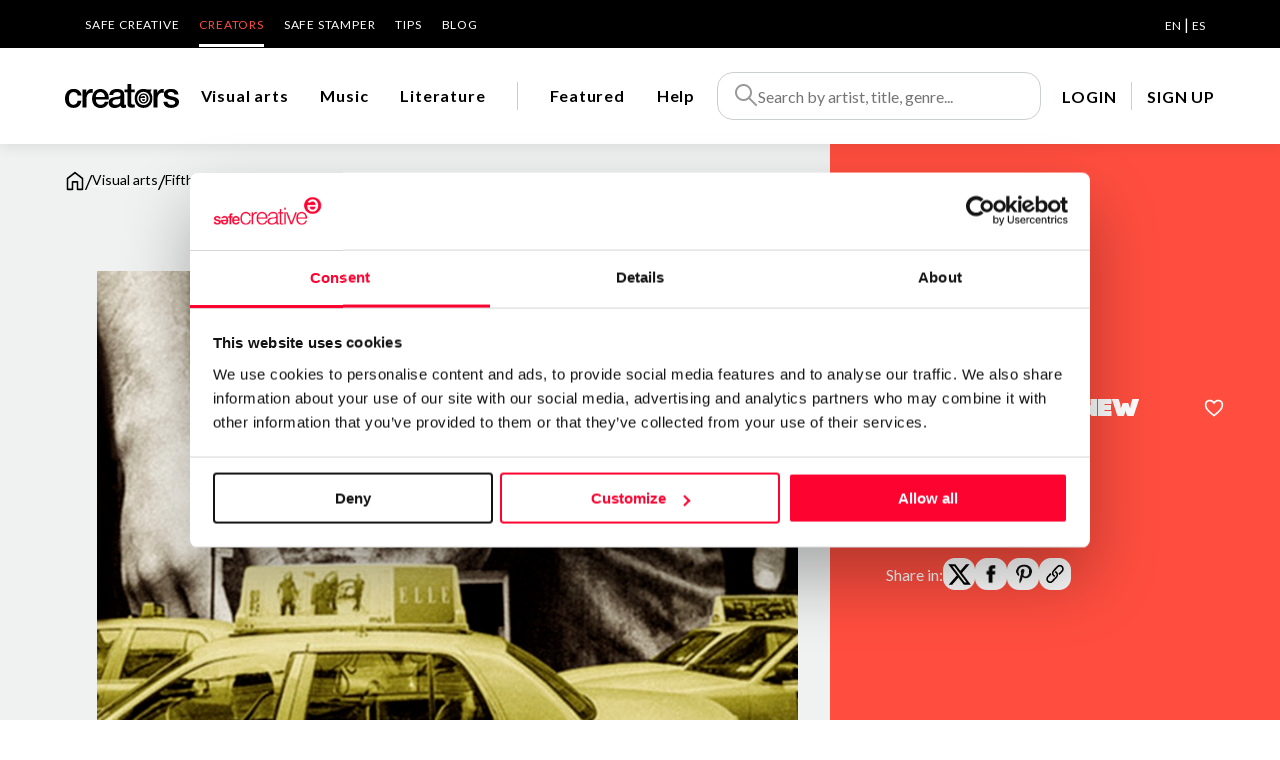

--- FILE ---
content_type: text/html; charset=utf-8
request_url: https://www.safecreative.org/creators/work/923
body_size: 13441
content:
<!DOCTYPE html>
<html xmlns="http://www.w3.org/1999/xhtml" xml:lang="es-ES">
    <head>
  	<script>
	  	window.dataLayer = window.dataLayer || [];
	  	var oldPush = window.dataLayer.push;
	    window.dataLayer.push = function() {
	      var states = [].slice.call(arguments, 0);
	      console.log("DATALAYER: " + JSON.stringify(states));
	      return oldPush.apply(window.dataLayer, states);
	    };
	  	window.dataLayer.push ({
		  	'language':'en',
		  	'isLogged':'false',
		  	'pageCategory':'producto',
		  	'pageSection':'marketplace',
		  	'pageSubsection':'ficha producto',
		  	'pageType':'artistic',
		  	'user_id':'',
		  	'country':'US'
	  	});  		
  	</script>

  	<script id="Cookiebot" src="https://consent.cookiebot.com/uc.js" 
		data-cbid="67b67f3e-2def-42e3-8e71-cb41b4bd0a1f" type="text/javascript"></script>
  
	<!-- Google Tag Manager -->
	<script>(function(w,d,s,l,i){w[l]=w[l]||[];w[l].push({'gtm.start':
	new Date().getTime(),event:'gtm.js'});var f=d.getElementsByTagName(s)[0],
	j=d.createElement(s),dl=l!='dataLayer'?'&l='+l:'';j.async=true;j.src=
	'https://www.googletagmanager.com/gtm.js?id='+i+dl;f.parentNode.insertBefore(j,f);
	})(window,document,'script','dataLayer','GTM-M25XLHX');</script>
	<!-- End Google Tag Manager -->

	<meta name="lang" content="en" />
	<meta http-equiv="content-type" content="text/html; charset=UTF-8" />
    <meta charset="UTF-8">
    <title>Fifth avenue- New York  | Creators - Safe Creative</title>
       	        <meta name="robots" content="noai, noimageai" >
    
    <meta name="viewport" content="width=device-width, initial-scale=1.0" />
    
	<meta name="title" content="Fifth avenue- New York  | Creators - Safe Creative" />
	<meta name="description" content="Fotograf&iacute;as sobre la ciudad de New York" />
	<meta name="og:title" content="Fifth avenue- New York  | Creators - Safe Creative" />
	<meta name="og:description" content="Fotograf&iacute;as sobre la ciudad de New York">
	<meta name="og:image" content="https://safecreators.s3-eu-west-1.amazonaws.com/user254/works/6288ecc4-05fa-46af-b65f-2fd74ce288fb/thumbnail.png" />
	<meta name="twitter:card" content="summary">
	<meta name="twitter:image:src" content="https://safecreators.s3-eu-west-1.amazonaws.com/user254/works/6288ecc4-05fa-46af-b65f-2fd74ce288fb/thumbnail.png" />
	<meta name="twitter:image:width" content="192">
	<meta name="twitter:image:height" content="192">
	<meta name="twitter:site" content="@safecreative">
	
	<link rel="canonical" href="https://www.safecreative.org/creators/work/923">

	    

    <link href="/img/favicon.png" rel="shortcut icon" /> <!-- Usa el favicon de safecreative -->


    <link rel="preconnect" href="https://fonts.googleapis.com">
    <link rel="preconnect" href="https://fonts.gstatic.com" crossorigin>
    <link href="https://fonts.googleapis.com/css2?family=Lato:ital,wght@0,300;0,400;0,700;1,400&display=swap" rel="stylesheet">
    <link href="https://fonts.googleapis.com/css?family=Open+Sans:400,400i,600,600i,700,700i" rel="stylesheet">

	<link rel="stylesheet" type="text/css" href="/creators/public/css/fontawesome.min.css?1768470150526">
	<link rel="stylesheet" type="text/css" href="/creators/public/css/fa-brands.css?1768470150526">
	<link rel="stylesheet" type="text/css" href="/creators/public/css/fa-solid.css?1768470150526">
	<link rel="stylesheet" type="text/css" href="/creators/public/css/fa-regular.css?1768470150526">

    <link rel="stylesheet" type="text/css" href="/creators/public/soundmanager2/css/bar-ui.css?1768470150526">
    <link rel="stylesheet" type="text/css" href="/creators/public/css/swiper-bundle.min.css?1768470150526">
    <link rel="stylesheet" type="text/css" href="/creators/public/css/slick.css"/>
	<link rel="stylesheet" type="text/css" href="/creators/public/css/slick-theme.css"/>
	<link rel="stylesheet" type="text/css" href="/creators/public/css/impromptu/jquery-impromptu.css"/>
	<link rel="stylesheet" type="text/css" href="/creators/public/css/croppie.css?1768470150526">
	<link rel="stylesheet" type="text/css" href="/creators/public/css/select2.min.css?1768470150526">

    <link rel="stylesheet" type="text/css" href="/creators/public/css/veridika.css?1768470150526">
    <link rel="stylesheet" type="text/css" href="/creators/public/css/style.css?1768470150526">
    <link rel="stylesheet" type="text/css" href="/creators/en/i18n.css?1768470150526">

        
	<!-- Hotjar Tracking Code for https://www.safecreative.org -->
	<script>
	    (function(h,o,t,j,a,r){
	        h.hj=h.hj||function(){(h.hj.q=h.hj.q||[]).push(arguments)};
	        h._hjSettings={hjid:3380291,hjsv:6};
	        a=o.getElementsByTagName('head')[0];
	        r=o.createElement('script');r.async=1;
	        r.src=t+h._hjSettings.hjid+j+h._hjSettings.hjsv;
	        a.appendChild(r);
	    })(window,document,'https://static.hotjar.com/c/hotjar-','.js?sv=');
	</script>
</head>
<body class="obra" style="height:100%">
	<!-- Google Tag Manager (noscript) -->
	<noscript><iframe src="https://www.googletagmanager.com/ns.html?id=GTM-M25XLHX"
	height="0" width="0" style="display:none;visibility:hidden"></iframe></noscript>
	<!-- End Google Tag Manager (noscript) -->	
	
    <header>
		<div class="bg-negro">
			<div class="cuerpo">
                <div class="nav-superior">
                	<ul>
	<li><a href="https://www.safecreative.org/en">Safe Creative</a></li>
	<li class="activo"><a href="/creators/en">Creators</a></li>
	<li><a href="https://www.safestamper.com">Safe Stamper </a></li>
	<li><a href="/tips/es">TIPS</a></li>
	<li><a target="_blank" href="https://www.safecreative.org/blog/en">Blog</a></li>
</ul>
                	
    <div class="idiomas">
					 
			<a 
													href="/creators/application/setlang?r=%2Fcreators%2Fwork%2F923&lang=en"
								class="sel">EN</a>
					 |  
			<a 
													href="/creators/application/setlang?r=%2Fcreators%2Fwork%2F923&lang=es"
								>ES</a>
		    </div>
                </div>
            </div>
		</div>
		<div class="header-bar-banda bg-blanco sombra">
			<div class="cuerpo" style="position: inherit">
				<div class="header-bar">
					<div id="mostrarmenu" >
															
						<a href="#" class="hamburger hamburger--collapse"><span class="hamburger-box"><span class="hamburger-inner"></span></span></a>
					</div>
					<div class="logo">
						<a href="/creators/en"><img src="/creators/public/images/logo_creators.svg" width="114" height="24"  alt="Creators"></a>
					</div>
					
					<div class="navegacion">
						<ul>
					        							<li class="" data-menu="artistic">
								<a href="/creators/en/artistic/works" class="navegacion-link" data-menu="artistic" aria-label="Visual arts">Visual arts</a>
								<div class="megamenu bg-blanco" data-menu="artistic">
									<div class="cuerpo" style="position: initial">
										<div class="menu">
											<!--  <div class="seccion">CATEGORIES</div>  -->
											<div class="seccion-nombre"><a href="/creators/en/artistic/works">Visual arts</a></div>
											<ul>
																							<li><a href="/creators/en/artistic/PAINTING/works">Painting</a></li>
																							<li><a href="/creators/en/artistic/DRAWING/works">Drawing</a></li>
																							<li><a href="/creators/en/artistic/PHOTO/works">Photo</a></li>
																							<li><a href="/creators/en/artistic/DIGITAL/works">Digital art</a></li>
																							<li><a href="/creators/en/artistic/ENGRAVING/works">Engraving</a></li>
																							<li><a href="/creators/en/artistic/SCULPTURE/works">Sculpture</a></li>
																							<li><a href="/creators/en/artistic/VIDEO/works">Video</a></li>
																					  </ul>
										</div>
										<div class="foto" style="background-image: url('/creators/public/images/img_visual.jpg'); "><div class="cerrar"><img src="/creators/public/images/icon/close.svg" width="28" height="28"  alt="Close"></div></div>
									</div>
								</div>
							</li>
														<li class="" data-menu="audio">
								<a href="/creators/en/audio/works" class="navegacion-link" data-menu="audio" aria-label="Music">Music</a>
								<div class="megamenu bg-blanco" data-menu="audio">
									<div class="cuerpo" style="position: initial">
										<div class="menu">
											<!--  <div class="seccion">CATEGORIES</div>  -->
											<div class="seccion-nombre"><a href="/creators/en/audio/works">Music</a></div>
											<ul>
																							<li><a href="/creators/en/audio/CLASSICAL/works">Classical / Orchestral</a></li>
																							<li><a href="/creators/en/audio/POPROCK/works">Pop / Rock</a></li>
																							<li><a href="/creators/en/audio/HIPHOP/works">Hip-Hop / Rap</a></li>
																							<li><a href="/creators/en/audio/SOUL/works">R&B / Soul / Jazz</a></li>
																							<li><a href="/creators/en/audio/ELECTRONIC/works">Electronic</a></li>
																							<li><a href="/creators/en/audio/NEW_AGE/works">New age</a></li>
																							<li><a href="/creators/en/audio/TRADITIONAL/works">Folklore / Traditional</a></li>
																					  </ul>
										</div>
										<div class="foto" style="background-image: url('/creators/public/images/img_musica.jpg'); "><div class="cerrar"><img src="/creators/public/images/icon/close.svg" width="28" height="28"  alt="Close"></div></div>
									</div>
								</div>
							</li>
														<li class="" data-menu="literary">
								<a href="/creators/en/literary/works" class="navegacion-link" data-menu="literary" aria-label="Literature">Literature</a>
								<div class="megamenu bg-blanco" data-menu="literary">
									<div class="cuerpo" style="position: initial">
										<div class="menu">
											<!--  <div class="seccion">CATEGORIES</div>  -->
											<div class="seccion-nombre"><a href="/creators/en/literary/works">Literature</a></div>
											<ul>
																							<li><a href="/creators/en/literary/NOVEL/works">Novel</a></li>
																							<li><a href="/creators/en/literary/SCRIPT/works">Script and dramaturgy</a></li>
																							<li><a href="/creators/en/literary/POETRY/works">Poetry</a></li>
																							<li><a href="/creators/en/literary/NEWS/works">Journalism</a></li>
																							<li><a href="/creators/en/literary/NON_FICTION/works">Non fiction books</a></li>
																							<li><a href="/creators/en/literary/TECHNICAL/works">Technical documentation</a></li>
																							<li><a href="/creators/en/literary/EDUCATION/works">Academic and scientific</a></li>
																							<li><a href="/creators/en/literary/COMMERCIAL/works">Business writing </a></li>
																							<li><a href="/creators/en/literary/CORPORATE/works">Corporate communication</a></li>
																							<li><a href="/creators/en/literary/COMIC/works">Comic</a></li>
																					  </ul>
										</div>
										<div class="foto" style="background-image: url('/creators/public/images/img_literatura.jpeg'); "><div class="cerrar"><img src="/creators/public/images/icon/close.svg" width="28" height="28"  alt="Close"></div></div>
									</div>
								</div>
							</li>
														<li class="division-pre"><div class="division">&nbsp;</div></li>
							<li class="" data-menu="featured">
								<a href="/creators/en/featured">
									<img class="invert movil-inline" title="Featured" src="/creators/public/images/icon-award.svg" width="20" height="20" />
									<span class="pc">Featured</span>
								</a>
							</li>
							<li data-menu="faqs">
								<a href="/creators/en/faqs/">
									<img class="invert movil-inline" title="Help" src="/creators/public/images/icon/info.svg" width="20" height="20" />
									<span class="pc">Help</span>
								</a>
							</li>
						</ul>
					</div>
					<div class="pre-buscador">
						<div class="pre-buscador-movil">
							<div class="movil"><a href="#" class="btn-close-buscador-movil"><img src="/creators/public/images/icon/arrow-left.svg"></a></div>
							<form action="/creators/en/search/works" class="buscador">
								<img src="/creators/public/images/icon-search.svg" alt="Search" width="24" height="24"  />
								<input id="inputSearch" name="q" type="text" placeholder="Search by artist, title, genre..." autocomplete="off" />
							</form>
						</div>
					 	<div id="searchSuggestions" class="bg-blanco foco" style="z-index: 9999999999">
					 																	<div class="labels mt-20">
							        <div><a href="/creators/en/artistic/works" class="label label-xl">Visual arts</a></div>
							        										<a href="/creators/en/artistic/PAINTING/works" class="label">Painting</a> 
																			<a href="/creators/en/artistic/DRAWING/works" class="label">Drawing</a> 
																			<a href="/creators/en/artistic/PHOTO/works" class="label">Photo</a> 
																			<a href="/creators/en/artistic/DIGITAL/works" class="label">Digital art</a> 
																			<a href="/creators/en/artistic/ENGRAVING/works" class="label">Engraving</a> 
																			<a href="/creators/en/artistic/SCULPTURE/works" class="label">Sculpture</a> 
																			<a href="/creators/en/artistic/VIDEO/works" class="label">Video</a> 
																	</div>
															<div class="labels mt-20">
							        <div><a href="/creators/en/audio/works" class="label label-xl">Music</a></div>
							        										<a href="/creators/en/audio/CLASSICAL/works" class="label">Classical / Orchestral</a> 
																			<a href="/creators/en/audio/POPROCK/works" class="label">Pop / Rock</a> 
																			<a href="/creators/en/audio/HIPHOP/works" class="label">Hip-Hop / Rap</a> 
																			<a href="/creators/en/audio/SOUL/works" class="label">R&B / Soul / Jazz</a> 
																			<a href="/creators/en/audio/ELECTRONIC/works" class="label">Electronic</a> 
																			<a href="/creators/en/audio/NEW_AGE/works" class="label">New age</a> 
																			<a href="/creators/en/audio/TRADITIONAL/works" class="label">Folklore / Traditional</a> 
																	</div>
															<div class="labels mt-20">
							        <div><a href="/creators/en/literary/works" class="label label-xl">Literature</a></div>
							        										<a href="/creators/en/literary/NOVEL/works" class="label">Novel</a> 
																			<a href="/creators/en/literary/SCRIPT/works" class="label">Script and dramaturgy</a> 
																			<a href="/creators/en/literary/POETRY/works" class="label">Poetry</a> 
																			<a href="/creators/en/literary/NEWS/works" class="label">Journalism</a> 
																			<a href="/creators/en/literary/NON_FICTION/works" class="label">Non fiction books</a> 
																			<a href="/creators/en/literary/TECHNICAL/works" class="label">Technical documentation</a> 
																			<a href="/creators/en/literary/EDUCATION/works" class="label">Academic and scientific</a> 
																			<a href="/creators/en/literary/COMMERCIAL/works" class="label">Business writing </a> 
																			<a href="/creators/en/literary/CORPORATE/works" class="label">Corporate communication</a> 
																			<a href="/creators/en/literary/COMIC/works" class="label">Comic</a> 
																	</div>
												  	</div>
						<div class="overlay"></div>
					</div>
					
					<div class="buscador-movil">
						<a href="#" class="btn-buscador-movil">
							<svg width="24" height="24" viewBox="0 0 24 24" fill="none" xmlns="http://www.w3.org/2000/svg">
								<path fill-rule="evenodd" clip-rule="evenodd" d="M1 9.5C1 4.80558 4.80558 1 9.5 1C14.1944 1 18 4.80557 18 9.5C18 14.1944 14.1944 18 9.5 18C4.80557 18 1 14.1944 1 9.5ZM9.5 3C5.91014 3 3 5.91014 3 9.5C3 13.0898 5.91015 16 9.5 16C13.0898 16 16 13.0898 16 9.5C16 5.91015 13.0898 3 9.5 3Z" fill="#000"/>
								<path fill-rule="evenodd" clip-rule="evenodd" d="M14.8 13.3857L23.4142 22L22 23.4142L13.3857 14.8L14.8 13.3857Z" fill="#000"/>
							</svg>
						</a>
					</div>
					<div class="header-bar-user">

	<div class="navegacion">
		<ul>
			<li><a class="lanzaLogin" href="" >LOGIN</a></li>
			<li class="separacion"></li>
			<li><a target="_blank" href="https://www.safecreative.org/signup?r=https%3A%2F%2Fwww.safecreative.org%2Fcreators%2Fwork%2F923">SIGN UP</a></li>
		</ul>
	</div>
</div>
				</div>
			</div>
		</div>
    </header>
    
	<div class="menu-movil">

		<div class="movil-header-bar-user">

	<div class="navegacion">
		<ul>
			<li><a class="lanzaLogin" href="" >LOGIN</a></li>
			<li class="separacion"></li>
			<li><a target="_blank" href="https://www.safecreative.org/signup?r=https%3A%2F%2Fwww.safecreative.org%2Fcreators%2Fwork%2F923">SIGN UP</a></li>
		</ul>
	</div>
</div>

		<div class="nav-superior-movil">
			<div class="bloque">
				<a href="https://www.safecreative.org/en">Go to Safe Creative</a>
			</div>
			<div class="bloque py-0">
				<ul>
	<li><a href="https://www.safecreative.org/en">Safe Creative</a></li>
	<li class="activo"><a href="/creators/en">Creators</a></li>
	<li><a href="https://www.safestamper.com">Safe Stamper </a></li>
	<li><a href="/tips/es">TIPS</a></li>
	<li><a target="_blank" href="https://www.safecreative.org/blog/en">Blog</a></li>
</ul>
			</div>
			<div class="separacion"></div>
			<div class="bloque">
				<a href="https://www.safestamper.com">Go to Safe Stamper</a>
			</div>
			<div class="separacion"></div>
			<div class="bloque">
               	
    <div class="idiomas">
					 
			<a 
													href="/creators/application/setlang?r=%2Fcreators%2Fwork%2F923&lang=en"
								class="sel">English</a>
					 |  
			<a 
													href="/creators/application/setlang?r=%2Fcreators%2Fwork%2F923&lang=es"
								>Español</a>
		    </div>
			</div>
		</div>
	</div>
    
<div class="clearfix"></div>
    


<div class="modal-backdrop modal-contentCredentials" >
	<div class="modal max-width-1000" >
	</div>
</div>

<div class="obra-hero">
	<div class="hero">
		<div class="cuerpo" >
			<div class="breadcrumbs">
				<a href="/creators/en"><img src="/creators/public/images/icon/home.svg" width="20" height="22" class="" alt="Home"/></a> 
				<span class="linea">/</span> 
				<a href="/creators/en/artistic/works" aria-label="Visual arts"><span class="txt-negro">Visual arts</span></a> 
				<span class="linea">/</span> 
				Fifth avenue- New York  
			</div>
		</div>
	</div>
	
	
	<div class="zona-obra">
		<div class="data">
			<div class="">
				<div class="nombre">
					<div>Fifth avenue- New York </div>
											    	  				    	  					<a href="#" class="favorito-on lanzaLogin" data-tooltip title="Add to favorites">
   	  							<img src="/creators/public/images/icon/favorite.svg" width="20" height="18" alt="Add to favorites">
   	  						</a>
    	  													</div>
				<div class="categoria"></div>
			</div>
		  	<div class="autor ">
				<div class="foto">
											<img src="https://safecreators.s3-eu-west-1.amazonaws.com/user254/ARGUELLES%20NEVADO.jpg?1768470150526" width="132" height="132" alt="Enrique Crusellas">
														</div>
				<div class="">
				  <div class="autor-nombre"><a href="/creators/Bailandosolo">Enrique Crusellas</a></div>
				  <div class="autor-ubicacion">Madrid - Spain</div>
				</div>
			</div>
    	  							<div class="">
								<div class="compartir">
					Share in: 
					<a href="https://twitter.com/intent/tweet?text=Fifth+avenue-+New+York+&amp;url=http://s-cr.org/4ela&amp;via=safecreative" target="_blank" class="compartir-enlace"><img src="/creators/public/images/icon/logo-twitter.svg" width="25" height="25" alt="twitter"></a> 
					<a href="https://www.facebook.com/sharer.php?u=http://s-cr.org/4ela&t=Fifth+avenue-+New+York+" target="_blank" class="compartir-enlace"><img src="/creators/public/images/icon/logo-facebook.png" width="20" height="20" alt="facebook"></a> 
					<a href="https://pinterest.com/pin/create/button/?url=http://s-cr.org/4ela&media=https%3A%2F%2Fsafecreators.s3-eu-west-1.amazonaws.com%2Fuser254%2Fworks%2F6288ecc4-05fa-46af-b65f-2fd74ce288fb%2Fthumbnail.png&description=Fifth+avenue-+New+York+" target="_blank" class="compartir-enlace"><img src="/creators/public/images/icon/logo-pinterest.png" width="25" height="20" alt="pinterest"></a> 
					<a href="http://s-cr.org/4ela" title="Copy direct link" class="copy-link compartir-enlace"><img src="/creators/public/images/icon/logo-url.svg" width="20" height="20" alt="url"></a> 
				</div>
											</div>
	  </div>
	</div>
	<div class="obra-sobre obra-sobre-foto">
		<div class="obra-sobre-banda">
			<div class="obra-sobre-contenido" >
				<div class="imagen-contenedor">
						<div class="img-viewer">
		<img src="https://safecreators.s3-eu-west-1.amazonaws.com/user254/works/6288ecc4-05fa-46af-b65f-2fd74ce288fb/Fifth%20avenue-%20New%20York%20-carcasa%20copia.jpg?AWSAccessKeyId=1SXTY4DXG6BJ3G4DXHR2&amp;Expires=1768677354&amp;Signature=rIud5UfmUOrf6bWiwPkN7T%2FrRxE%3D" width="706" height="536" alt="thumbnail"  />
					<img class="watermark" src="/creators/public/img/logo_negro.png" />
					</div>
				</div>
			</div>
		</div>
		<div class="separacion-derecha"></div>
	</div>

	
	<div class=" obra-sobre">
		<div class="obra-sobre-banda">
			<div class="obra-sobre-contenido">
																

										<p class="seccion">About the work</p>
			  	<div class="obra-sobre-descripcion">
					<div class="descripcion">
													<p>Fotograf&iacute;as sobre la ciudad de New York</p>
																							</div>
					
			  	</div>
									</div>
		</div>
		<div class="separacion-derecha"></div>
	</div>
	
		<div class="bg-gris-claro obra-sobre" id="listado-comentarios">
		<div class="obra-sobre-banda">
			<div class="obra-sobre-contenido">

				<p class="seccion">Comments</p>

															
					<div class="listado-comentarios">
											</div>
						
					<div class="align-center margin_20">
						<button class="leer-todos btn-mas-comentario" onclick="mostrarTodosComentarios(this)">
			                ▾ View more ▾
			            </button>
					</div>
					
			</div>
		</div>
		<div class="separacion-derecha"></div>
	</div>
	
	<div class="artista-sobre">
		<div class="artista-sobre-banda">
			<div class="artista-sobre-contenido">
				<p class="seccion">About the creator</p>
				<div class="perfil">
					<div class="autor">
						<div class="autor-foto">
															<img src="https://safecreators.s3-eu-west-1.amazonaws.com/user254/ARGUELLES%20NEVADO.jpg?1768470150526" width="132" height="132" alt="Enrique Crusellas">
																				</div>
						<div class="nombre-categoria">
							<a href="/creators/Bailandosolo" class="nombre">Enrique Crusellas</a> 
							<span class="categoria">
																	/ Visual arts
																	/ Literature
								 
							</span>
						</div>
					</div>
										   <div class="acciones">
		               		               							<a role="button" id="newMessage" href="/creators/conversations/anonymousmessage?userId=254" 
								class="boton bg-blanco boton-contactar popup" 
								popup-title="Send message to Enrique Crusellas")">
									Send message
							</a>
		 	            	<a role="button" id="follow" class="boton bg-blanco boton-seguir lanzaLogin"  ajax-callback="onFollowed">Follow</a>
		               		               </div>
		          		
				</div>
							  	<div class="artista-sobre-descripcion">
					<div class="descripcion-completa">
						<p>Nac&iacute; en Barcelona, ciudad donde realic&eacute; estudios de imagen y fotograf&iacute;a publicitaria. A&ntilde;os mas tarde me traslado a Madrid, donde abro un estudio de fotograf&iacute;a y colaboro con la editorial Espasa Calpe en la fotograf&iacute;a de libros como : &ldquo;Monasterios de Espa&ntilde;a&ldquo; y &ldquo; Teatros de Espa&ntilde;a&ldquo; entre otros. Despu&eacute;s me traslado a vivir a Marruecos, lugar donde resido durante cinco a&ntilde;os, publicando un libro de fotograf&iacute;a e historia sobre el pa&iacute;s. Actualmente resido en Madrid, y he creado una galer&iacute;a web de arte especializada en pintura, escultura y fotograf&iacute;a. Bibliograf&iacute;a 1986 - Libro poes&iacute;as - &ldquo; Poes&iacute;as de cuerpo , amor y mente &ldquo; 2001 - Libro de fotograf&iacute;as sobre Marruecos : &quot; Marruecos: El orgullo de la tradici&oacute;n&quot; 2014 - Libro de poes&iacute;a: &quot; Bailando solo &ldquo; 2016 - Libro de poes&iacute;a : &ldquo; Experiencias imaginadas &ldquo; Punto Rojo libros S.L. 2018 - Libro de poes&iacute;a : &ldquo; Rozando la l&iacute;nea del horizonte &ldquo; Editorial C&iacute;rculo Rojo. 2022 - Libro de poes&iacute;a : &quot; El naufragio de las certezas&quot;. BoD Classic. 2023 - Libro de poes&iacute;as: &quot; Viajes de huida&quot;. Editorial Metamorfosis</p>
					</div>
				</div>
							</div>
		</div>
		
		<div class="separacion-derecha"></div>
	</div>
	
</div>

<div class="bg-gris-claro" id="obras-destacadas">
	<div class="obras-destacadas cuerpo">
		<div class="obras-listado">
			<div class="seccion">
				<h2 class="seccion-nombre">Top Works</h2>
				<a href="/creators/Bailandosolo">View all works <img src="/creators/public/images/icon/arrow right.svg"></a>
			</div>
			<div class="swiper ">
				<div class="swiper-wrapper">
									
<div class="card 
		 
		 
		" 
		 data-href="/creators/work/7995" 		data-id="7995">


		<div class="card-data">
							<div class="card-imagen">
				<img src="https://safecreators.s3-eu-west-1.amazonaws.com/user254/works/a8a78886-e38d-4cf6-9028-e02b80553b06/thumbnail.png" width="760" height="254" alt="Fachada Madrid." class="imagen-img" />
			</div>
						<div class="card-textos">
			<div class="obra">
				 
					<a href="/creators/work/7995" class="titulo">Fachada Madrid.</a>
				 
																<div class="categoria">/ 
										 Visual arts & sculpture 				</div>
							</div>
						<div class="display-flex justify-content-between">
				<div class="display-flex align-items-end">
					<div class="licencia mr-8">
													
											</div>
																		  						  					<a href="#" class="lanzaLogin fav" data-tooltip title="Add to favorites">
	  							<img src="/creators/public/images/icon/favorite.svg" width="20" height="18" alt="Add to favorites">
	  						</a>
		  													</div>
				<div class="iconos">
																																<div class="display-flex gap-8">
																			<div>
								<a href="/creators/work/7995/stats">
									<img src="/creators/public/images/icon/public.svg" class="invert"
									  alt="Views" title="Views"
									  width="20" height="20" />
									22
								</a>
							</div>
																							</div>
				</div>
			</div>
		</div>
	</div>

	</div>
					</div>
				<div class="swiper-scroll"></div>
			</div>
	
		</div>
	
	</div>
</div>

	<div class="banda-newsletter" style="background-image: url('/creators/public/images/subscribe.svg'); background-position: right -40px;">
		<div class="cuerpo" >
			<div class="banda-newsletter-title" >
				Do you want to be up to date with <span class="separacion"></span>everything that <span class="separacion"></span> happens in <span class="separacion"></span > Creators?
				<p>Subscribe to our Safe Creative newsletters</p>
			</div>
			<div id="newsletter-form" class="banda-newsletter-description">
									<div class="form-floating mb-20">
						<input type="text" class="form-control" id="subscribe-mail" name="subscribe-mail" placeholder="Email" >
						<label for="subscribe-mail">Email</label>
						<p class="error hide"></p>	 
					</div>
					<p class="mt-10 mb-20">
						<input id="subscribe-privacy" type="checkbox"> I have read and accept the <a href="https://safecreative.org/en/terms" target="_blank" class="txt-negro subrayado"><strong>privacy policy</strong><br/>
						<span class="error hide"></span>
					</p>
								<p><a href="#" id="subscribe-button" class="boton boton-negro " role="button">Submit</a></p>
			</div>
			<div id="newsletter-result" class="banda-newsletter-description hide" >
				<p class="mt-10 mb-20 align-center">
					<img src="/creators/public/images/suscripcion/icon/success.svg" alt="OK" width="104" class="svg-verde-success mb-20"><br/>
					<p class="align-center">You have already subscribed to our newsletter.<br/>You will receive our news soon =)</p>
					
				</p>
			</div>
		</div>
	</div>




<!-- PIE -->
<div class="clearfix"></div>

<div class="pie">
	<div class="cuerpo pie-mapa-web">
		<ul>
			<div class="seccion bodycopy-S-bold">About us</div>
			<li><a href="https://www.safecreative.org/en/about-us" class="disclaimer-M">Who are we?</a></li>
			<li><a href="/bring-friends" class="disclaimer-M">Recommend Us</a></li>
		</ul>
		<ul>
			<div class="seccion bodycopy-S-bold">Services</div>
			<li><a href="/register-express" class="disclaimer-M">Work register</a></li>
			<li><a href="https://www.safecreative.org/en/trademarks" class="disclaimer-M">Trademark registration</a></li>
            <li><a href="/about-creativity-declaration" class="disclaimer-M">Creativity declaration</a></li>
            <li><a href="/search" class="disclaimer-M">Search registry entries</a></li>
            <li><a href="/validity" class="disclaimer-M">Validity check</a></li>
            <li><a href="/certifiedPublications" class="disclaimer-M">Certified publications</a></li>
			<li><a href="/agent-directory" class="disclaimer-M">Experts directory</a></li>
			<li><a href="/api-doc" class="disclaimer-M">API</a></li>
		</ul>
		<ul>
			<div class="seccion bodycopy-S-bold">Products</div>
			<li><a href="https://www.safecreative.org/en" class="disclaimer-M">Safe Creative</a></li>
			<li><a href="https://www.safestamper.com" class="disclaimer-M">Safe Stamper</a></li>
			<li><a href="https://www.safecreative.org/tips/es/" class="disclaimer-M">TIPS</a></li>
		</ul>
		<ul>
			<div class="seccion bodycopy-S-bold">Subscribe and save</div>
			<li><a href="/pro" class="disclaimer-M">Plans and prices</a></li>
		</ul>
		<ul>
			<div class="seccion bodycopy-S-bold">Legal</div>
			<li><a href="https://www.safecreative.org/en/terms" class="disclaimer-M">Terms of Use</a></li>
			<li><a target="_blank" href="https://account.safecreative.org/privacy" class="disclaimer-M">Privacy policy</a></li>
			<li><a href="/cookies" class="disclaimer-M">Cookies</a></li>
			<li><a href="/copyright-abuse" class="disclaimer-M">Copyright protocol</a></li>
			<li><a href="/protected-data-conflict" class="disclaimer-M">Data protection</a></li>
		</ul>
		<ul>
			<div class="seccion bodycopy-S-bold">Contact</div>
			<li><a href="/creators/en/faqs/" class="disclaimer-M">Help</a></li>
			<li><a href="/contact" class="disclaimer-M">Contact us</a></li>
			<li><a href="/jobs" class="disclaimer-M">Work with us</a></li>
		</ul>
	</div>
	<div class="cuerpo credits">
		<div class="pie-copy">© 2024 Safe Creative</div>
        <div class="pie-logo"> 
        			    	<img src="/creators/public/images/logo.svg" alt="Safe Creative" width="153" height="40" vspace="10" border="0" >
					</div>
		<div class="social-links">
			<a href="https://www.linkedin.com/company/safe-creative" target="_blank">
				<svg xmlns="http://www.w3.org/2000/svg" width="24" height="24" viewBox="0 0 24 24" fill="none"><path fill-rule="evenodd" clip-rule="evenodd" d="M5 3H19C20.1046 3 21 3.89543 21 5V19C21 20.1046 20.1046 21 19 21H5C3.89543 21 3 20.1046 3 19V5C3 3.89543 3.89543 3 5 3ZM8 18C8.27614 18 8.5 17.7761 8.5 17.5V10.5C8.5 10.2239 8.27614 10 8 10H6.5C6.22386 10 6 10.2239 6 10.5V17.5C6 17.7761 6.22386 18 6.5 18H8ZM7.25 9C6.42157 9 5.75 8.32843 5.75 7.5C5.75 6.67157 6.42157 6 7.25 6C8.07843 6 8.75 6.67157 8.75 7.5C8.75 8.32843 8.07843 9 7.25 9ZM17.5 18C17.7761 18 18 17.7761 18 17.5V12.9C18.0325 11.3108 16.8576 9.95452 15.28 9.76C14.177 9.65925 13.1083 10.1744 12.5 11.1V10.5C12.5 10.2239 12.2761 10 12 10H10.5C10.2239 10 10 10.2239 10 10.5V17.5C10 17.7761 10.2239 18 10.5 18H12C12.2761 18 12.5 17.7761 12.5 17.5V13.75C12.5 12.9216 13.1716 12.25 14 12.25C14.8284 12.25 15.5 12.9216 15.5 13.75V17.5C15.5 17.7761 15.7239 18 16 18H17.5Z" fill="white"/></svg>
			</a>
			<a href="https://www.safecreative.org/blog/en/" target="_blank">
				<svg xmlns="http://www.w3.org/2000/svg" width="24" height="24" viewBox="0 0 1792 1792"><path d="M127 896q0-163 67-313l367 1005q-196-95-315-281t-119-411zm1288-39q0 19-2.5 38.5t-10 49.5-11.5 44-17.5 59-17.5 58l-76 256-278-826q46-3 88-8 19-2 26-18.5t-2.5-31-28.5-13.5l-205 10q-75-1-202-10-12-1-20.5 5t-11.5 15-1.5 18.5 9 16.5 19.5 8l80 8 120 328-168 504-280-832q46-3 88-8 19-2 26-18.5t-2.5-31-28.5-13.5l-205 10q-7 0-23-.5t-26-.5q105-160 274.5-253.5t367.5-93.5q147 0 280.5 53t238.5 149h-10q-55 0-92 40.5t-37 95.5q0 12 2 24t4 21.5 8 23 9 21 12 22.5 12.5 21 14.5 24 14 23q63 107 63 212zm-506 106l237 647q1 6 5 11-126 44-255 44-112 0-217-32zm661-436q95 174 95 369 0 209-104 385.5t-279 278.5l235-678q59-169 59-276 0-42-6-79zm-674-527q182 0 348 71t286 191 191 286 71 348-71 348-191 286-286 191-348 71-348-71-286-191-191-286-71-348 71-348 191-286 286-191 348-71zm0 1751q173 0 331.5-68t273-182.5 182.5-273 68-331.5-68-331.5-182.5-273-273-182.5-331.5-68-331.5 68-273 182.5-182.5 273-68 331.5 68 331.5 182.5 273 273 182.5 331.5 68z" fill="white"/></svg>
			</a>
			<a href="https://www.facebook.com/safecreative" target="_blank">
				<svg xmlns="http://www.w3.org/2000/svg" width="24" height="24" viewBox="0 0 24 24" fill="none"><path d="M16.5 6H13.5C12.9477 6 12.5 6.44772 12.5 7V10H16.5C16.6137 9.99748 16.7216 10.0504 16.7892 10.1419C16.8568 10.2334 16.8758 10.352 16.84 10.46L16.1 12.66C16.0318 12.8619 15.8431 12.9984 15.63 13H12.5V20.5C12.5 20.7761 12.2761 21 12 21H9.5C9.22386 21 9 20.7761 9 20.5V13H7.5C7.22386 13 7 12.7761 7 12.5V10.5C7 10.2239 7.22386 10 7.5 10H9V7C9 4.79086 10.7909 3 13 3H16.5C16.7761 3 17 3.22386 17 3.5V5.5C17 5.77614 16.7761 6 16.5 6Z" fill="white"/></svg>
			</a>
			<a href="https://www.instagram.com/safecreative" target="_blank">
				<svg xmlns="http://www.w3.org/2000/svg" width="24" height="24" viewBox="0 0 24 24" fill="none"><path fill-rule="evenodd" clip-rule="evenodd" d="M16 3H8C5.23858 3 3 5.23858 3 8V16C3 18.7614 5.23858 21 8 21H16C18.7614 21 21 18.7614 21 16V8C21 5.23858 18.7614 3 16 3ZM19.25 16C19.2445 17.7926 17.7926 19.2445 16 19.25H8C6.20735 19.2445 4.75549 17.7926 4.75 16V8C4.75549 6.20735 6.20735 4.75549 8 4.75H16C17.7926 4.75549 19.2445 6.20735 19.25 8V16ZM16.75 8.25C17.3023 8.25 17.75 7.80228 17.75 7.25C17.75 6.69772 17.3023 6.25 16.75 6.25C16.1977 6.25 15.75 6.69772 15.75 7.25C15.75 7.80228 16.1977 8.25 16.75 8.25ZM12 7.5C9.51472 7.5 7.5 9.51472 7.5 12C7.5 14.4853 9.51472 16.5 12 16.5C14.4853 16.5 16.5 14.4853 16.5 12C16.5027 10.8057 16.0294 9.65957 15.1849 8.81508C14.3404 7.97059 13.1943 7.49734 12 7.5ZM9.25 12C9.25 13.5188 10.4812 14.75 12 14.75C13.5188 14.75 14.75 13.5188 14.75 12C14.75 10.4812 13.5188 9.25 12 9.25C10.4812 9.25 9.25 10.4812 9.25 12Z" fill="white"/></svg>
			</a>
			<a href="https://www.youtube.com/c/safecreative" target="_blank">
				<svg xmlns="http://www.w3.org/2000/svg" height="24" width="24" viewBox="0 0 512 512" ><path d="M501.303,132.765c-5.887,-22.03 -23.235,-39.377 -45.265,-45.265c-39.932,-10.7 -200.038,-10.7 -200.038,-10.7c0,0 -160.107,0 -200.039,10.7c-22.026,5.888 -39.377,23.235 -45.264,45.265c-10.697,39.928 -10.697,123.238 -10.697,123.238c0,0 0,83.308 10.697,123.232c5.887,22.03 23.238,39.382 45.264,45.269c39.932,10.696 200.039,10.696 200.039,10.696c0,0 160.106,0 200.038,-10.696c22.03,-5.887 39.378,-23.239 45.265,-45.269c10.696,-39.924 10.696,-123.232 10.696,-123.232c0,0 0,-83.31 -10.696,-123.238Zm-296.506,200.039l0,-153.603l133.019,76.802l-133.019,76.801Z" fill="white"/></svg>
			</a>
			<a href="https://twitter.com/safecreative" target="_blank" style="padding: 2px 0">
				<svg xmlns="http://www.w3.org/2000/svg" width="20" height="20" viewBox="0 0 16 16" fill="none"><path d="M12.6.75h2.454l-5.36 6.142L16 15.25h-4.937l-3.867-5.07-4.425 5.07H.316l5.733-6.57L0 .75h5.063l3.495 4.633L12.601.75Zm-.86 13.028h1.36L4.323 2.145H2.865z"  fill="white"/></svg>
			</a>
		</div>
	</div>
</div>
	
	<div class="modal-backdrop " id="confirmModal">
		<div class="modal">
			<div class="modal-header" id="confirmTitle"></div>
			<div class="modal-cerrar"><a href="#" role="button"><img src="/creators/public/images/icon/close.svg" width="32" height="32" alt="Close"></a></div>
		    <div class="modal-contenido">
				<div align="center">
					<p class="mb-20 " id="confirmMessage"></p>
					<a id="confirmOk" href="#" class="boton boton-negro" role="button"></a>
					<a href="#" class="boton borde-negro closeModal">Cancel</a>
				</div>
			</div>
		</div>
	</div>
	
	<div class="modal-backdrop " id="popupModal">
		<div class="modal">
			<div class="modal-header"></div>
			<div class="modal-cerrar"><a href="#"><img src="/creators/public/images/icon/close.svg" width="32" height="32"></a></div>
		    <div class="modal-contenido" id="popupContent">
			</div>
		</div>
	</div>

<script src="/creators/public/js/jquery-3.5.1.min.js"></script>
<script src="/creators/public/js/swiper-bundle.min.js" type="text/javascript"></script>
<script src="/creators/public/js/slick.js" type="text/javascript"></script>
<script src="/creators/public/js/jquery-impromptu.min.js"></script>
<script src="https://www.safecreative.org/creators/public/js/jstz.min.js"></script>
<script src="https://www.safecreative.org/creators/public/soundmanager2/script/soundmanager2-nodebug-jsmin.js"></script>
<script src="https://www.safecreative.org/creators/public/soundmanager2/script/bar-ui.js"></script>
<script src="https://www.safecreative.org/creators/public/js/jquery.jscroll.js"></script>
<script src="https://www.safecreative.org/creators/public/js/vendor/ckeditor/ckeditor.js"></script>
<script src="https://www.safecreative.org/creators/public/js/vendor/ckeditor/translations/es.js"></script>
<script src="https://www.safecreative.org/creators/public/plupload/js/plupload.full.js"></script>
<script src="/creators/public/js/uploader.js?1768470150526"></script>
<script type="text/javascript" src="https://www.safecreative.org/creators/public/js/inputTags.min.js"></script>

<script src="/creators/public/js/veridika.js?1768470150526"></script>

		
	<script src="/creators/en/i18n.js?1768470150526" ></script>

    		<script src="https://account.safecreative.org/checkSession.js?1768673754458"></script>
	    <script src="/creators/public/js/app.js?1768470150526"></script>
<script>
		$(document).on("click", "a.popup", function(event){
	    	event.preventDefault();
			var t = $(this);
			var href = t.attr("href");
			let popup = $("#popupModal");
			let extraClass = t.attr("popup-class");
			popup.attr("class", "modal-backdrop");
			if (extraClass) {
				popup.addClass(extraClass);
			}
			popup.find(".modal-header").text(t.attr("popup-title"));
			$("#popupContent").load(href, function(html) {
				showPopupElement("#popupModal");
			});
	    });
</script>    
<script src="https://www.safecreative.org/creators/public/js/popper.min.js"></script>
<script src="https://www.safecreative.org/creators/public/js/tippy-bundle.umd.min.js"></script>    
<script src="/creators/public/js/croppie.js?1768470150526"></script>
<script src="https://www.safecreative.org/creators/public/js/masonry.pkgd.min.js"></script>
<script src="https://www.safecreative.org/creators/public/js/imagesloaded.pkgd.min.js"></script>

	
<div class="modal-backdrop" id="modalLogin">
    <div class="modal modal-login redondeado">
        <div class="modal-cerrar"><a href="#" class="txt-negro" aria-label="cerrar"><i class="fa fa-times"></i></a></div>
        <div class="modal-contenido">
            <iframe id="loginFrame" class="loginFrame" width="100%" height="100%" class="" frameborder="0"
            	src="https://account.safecreative.org/frameLogin?r=https%3A%2F%2Fwww.safecreative.org%2Fcreators%2Fwork%2F923&amp;p=creators&amp;lang=en"></iframe>
        </div>
 	</div>
</div>

	<script>
	    function resizeLoginFrame() {
	        var iFrame = document.getElementById("loginFrame");
			console.log("Requesting size");
	        iFrame.contentWindow.postMessage("getSize", "*");
	      }
	    window.addEventListener("message", function(event) {
	    	if (event.data.type== "size") { 
	    		console.log("Getting size");
	    		let frames = document.getElementsByClassName("loginFrame");
	    		for (let i = 0; i < frames.length; i++) {
	    			frames[i].width  = event.data.width;
	    			frames[i].height = event.data.height;
    			}
	    	}
	    });
	    
		$(document).ready(function () {
	        $(document).keyup(function(event){
				if(event.which==27){
					closePopup();
				}
				event.preventDefault();
			});
		});
		
		$(document).on('click', '.lanzaLogin', function(e) {
		    e.preventDefault();
		    e.stopPropagation();
		    if ($(".menu-movil").is(":visible")) {
		        $('.hamburger--collapse').click();					
		    }
		    showPopupElement('#modalLogin');
		    resizeLoginFrame();
		});
		
	</script>

			

    <script src="https://js.stripe.com/v3/"></script>

<script>
	
	function setLiked(link, liked) {
		let tooltip = $("#" + link.data("toggle"));
		if (liked) {
			link.children("img").prop("src", "/creators/public/images/icon/favorite-add.svg");
			link.removeClass("favorito-on");
			tooltip.text(i18n('likes.added'));
			tooltip.css("display", "none");
		} else {
			link.children("img").prop("src", "/creators/public/images/icon/favorite.svg");
			link.addClass("favorito-on");
			tooltip.text(i18n('likes.add'));
			tooltip.css("display", "none");
		}
	}	
	
	function onFollowed(link, followed) {
		link.hide();
		link.nextAll("a").show();
	}	
	
	function onUnfollowed(link, followed) {
		link.hide();
		link.prevAll("a").show();
	}	
	
	const swiper_obras = new Swiper('.obras-destacadas .swiper', {
		direction: 'horizontal',
		loop: false,
		navigation: false,
		slidesPerView: 1.3,
		spaceBetween: 16,
		simulateTouch: true,
		slideClass: 'card',
		mousewheel: false,
		updateOnWindowResize: true,
		grid: false,
		scrollbar: {
			el: '.obras-destacadas .swiper-scroll',
			draggable: true,
	  	},
		breakpoints: {
			800: {
				slidesPerView: 2.2,
				spaceBetween: 32,
			},
			1400: {
				slidesPerView: 3.2,
				spaceBetween: 32,
			},
			1800: {
				slidesPerView: 4.3,
				spaceBetween: 32,
			}
		}
	});


	function mostrarTodosComentarios(boton) {
	    const divComentarios = document.querySelector(".listado-comentarios");
	    const isExpanded = divComentarios.style.maxHeight === "none";

	    if (isExpanded) {
	        divComentarios.style.maxHeight = "550px";
	        divComentarios.style.overflow = "hidden";
	        boton.textContent = i18n("work.read-all");
	    } else {
	        divComentarios.style.maxHeight = "none";
	        divComentarios.style.overflow = "visible";
	        boton.textContent = i18n("work.hide-all");
	    }
	}

	document.addEventListener("DOMContentLoaded", () => {
	    checkReadMoreVisibility();
	    
	    if (window.location.hash === "#listado-comentarios") {
	        const divComentarios = document.querySelector(".listado-comentarios");
	        const boton = document.querySelector(".leer-todos");
	        divComentarios.style.maxHeight = "none";
	        divComentarios.style.overflow = "visible";
	        boton.textContent = i18n("work.hide-all");
	    }
	});

	function checkReadMoreVisibility() {
	    const divComentarios = document.querySelector(".listado-comentarios");
	    const botonLeerTodos = document.querySelector(".leer-todos");

	    const originalHeightComentarios = divComentarios.scrollHeight;
	    const maxHeightComentarios = parseInt(getComputedStyle(divComentarios).maxHeight, 10);

	    if (originalHeightComentarios > maxHeightComentarios) {
	        botonLeerTodos.style.display = "inline";
	    }		
	}

	function toggleMenu(icon) {
	    const menu = icon.nextElementSibling;
	    if (menu.style.display === "none" || !menu.style.display) {
	        menu.style.display = "grid";
	    } else {
	        menu.style.display = "none";
	    }
	    document.addEventListener("click", function closeMenu(event) {
	        if (!icon.contains(event.target) && !menu.contains(event.target)) {
	            menu.style.display = "none";
	            document.removeEventListener("click", closeMenu);
	        }
	    });
	}

	function onCommentDeleted(t) {
		commentDiv = $("#comment_" + t.data("id"));
		commentDiv.remove();
	}


	$(document).ready(function () {
		
		tippy('[data-tippy-content]', {
        	content: 'My tooltip!',
		 	offset: [0, 15],
			placement: 'bottom',
			theme: 'light',
      	});
		
		$('.ver-precios').click(function(event){
			$("#chooseLicense").removeClass("hide");
			$("#chooseLicense button").removeClass("hide");
			$("#chooseLicense .loading").addClass("hide");
			$("#configLicense").addClass("hide");
			$("#configLicense").removeClass("enviado");
			showPopupElement('.modal-obra');
		});
		
		$('.comprar-obra').click(function(event){
			event.preventDefault();
			var t = $(this);
			$("#configLicense").load(t.attr("href"), function() {
				$("#chooseLicense").addClass("hide");
				$("#configLicense").removeClass("hide");
				tippy('[data-tippy-content]', {
		        	content: 'My tooltip!',
				 	offset: [0, 15],
					placement: 'bottom',
					theme: 'light',
		      	});
				showPopupElement('.modal-obra');
			});
		});
		$(".lanzaLicenseLogin").click(function(e){
			e.preventDefault();
			if ($(".menu-movil").is(":visible")) {
				$('.hamburger--collapse').click();					
			}
			showPopupElement('.modal-licenselogin');
			var iFrame = document.getElementById("licenseLoginFrame");
			console.log("Requesting size");
	        iFrame.contentWindow.postMessage("getSize", "*");
		});
		$('.licenseLoginButton').click(function(event){
			launchRequiredLogin(event.target.href);
			event.preventDefault();
		});
		
		$('.contentCredentialsIcon').click(function(event){
			event.preventDefault();
			$(".modal-contentCredentials .modal").load("/creators/works/modalcontentcredentials?workId=923", function() {
				showPopupElement(".modal-contentCredentials");
			});
		});
		
		$("#addCommentForm").submit(function(event) {
		    event.preventDefault();
		    var commentText = $("#commentText").val().trim();
		    var commentReplyCommentId = $("#commentReplyCommentId").val();
		    if (commentText === "") {
		        return;
		    }
		    
		    $("#commentReplySpan").hide();
		    $("#commentReplyCommentId").val("");
		    
		    $.post({
				url: "/creators/work/923/addComment",
				data: { commentText: commentText, commentReplyCommentId: commentReplyCommentId }, 
				success: function(response) {
					$("#commentText").val("");
		        	$(".listado-comentarios").prepend(response);
		        	checkReadMoreVisibility();
				}
			});
		});

		$(document).on("click", ".reply-comment", function(event) {
			event.preventDefault();
			let commentReplySpan = $("#commentReplySpan");
			if (commentReplySpan.length) {
				commentReplySpan.show();
				commentReplySpan.css("display", "flex");
				$("#commentReplyCommentId").val($(this).data('comment-id'));
				$("#commentReply").text("@" + $(this).data('user-name'));
				$("#commentReplyText").text($(this).data('comment-text'));
				$("#commentText").focus();
			}
		});

		$(document).on("click", ".link-comment-reply-new", function(event) {
			event.preventDefault();
			
			const divComentarios = document.querySelector(".listado-comentarios");
			if (divComentarios) {
				divComentarios.style.maxHeight = "none";
				divComentarios.style.overflow = "visible";
				const botonMas = document.querySelector(".leer-todos");
				botonMas.textContent = i18n("work.hide-all");
			}
			
			const commentId = $("#commentReplyCommentId").val();
			const commentElement = document.getElementById("comment_" + commentId);
			if (commentElement) {
				$(".listado-comentarios .comentario").css("background-color", "");
				commentElement.scrollIntoView({ behavior: 'smooth' });
				commentElement.style.transition = "background-color 0.3s";
				commentElement.style.backgroundColor = "#ddd";
				setTimeout(function() {
					commentElement.style.backgroundColor = "";
				}, 3000);
			}
		});

		$(document).on("click", "#commentReplyDelete", function(event) {
		    event.preventDefault();
		    
		    let commentReplySpan = $("#commentReplySpan");
		    if (commentReplySpan.length) {
		        if (commentReplySpan.is(":visible")) {
		            commentReplySpan.hide();
		        }
		        $("#commentReply").text("");
		        $("#commentReplyText").text("");
		        $("#commentReplyCommentId").val("");
		    }
		});

		$(document).on("click", "#chooseLicense button[href]", function(event){
			var t = $(this);
			t.addClass("hide");
			t.nextAll(".loading").removeClass("hide");
			$("#configLicense").load(t.attr("href"), function() {
				$("#chooseLicense").addClass("hide");
				$("#configLicense").removeClass("hide");
				tippy('[data-tippy-content]', {
		        	content: 'My tooltip!',
				 	offset: [0, 15],
					placement: 'bottom',
					theme: 'light',
		      	});
			});
			
			event.preventDefault();
		});
		
							$(".artista-sobre").removeClass("bg-gris-claro");
			$("#obras-destacadas").addClass("bg-gris-claro");
				
						
    }); 		
	
	function launchRequiredLogin(url) {
		let prepareLoginAction = function(options) {var pattern = '/creators/works/prepareloginaction?id=:id&url=:url';for(key in options) {var val = options[key];pattern = pattern.replace(':' + encodeURIComponent(key), ( (val===undefined || val===null)?'': val));}return pattern;}
		$.post( 	prepareLoginAction({id: 923, url : encodeURIComponent(url)}), 
				function(data) {
					$("#licenseLoginFrame").attr("src", data);
					showPopupElement('.modal-requirelogin');
				});

	}
	
</script>
    <script type="text/javascript">
        var _smid = "0dbac88cc58ebcc7";
        var _smapp = 1;
        var _smbanners = true;
             (function(w, r, a, sm, s ) {
            w['SalesmanagoObject'] = r;
            w[r] = w[r] || function () {( w[r].q = w[r].q || [] ).push(arguments)};
            sm = document.createElement('script'); sm.type = 'text/javascript'; sm.async = true; sm.src = a;
            s = document.getElementsByTagName('script')[0];
            s.parentNode.insertBefore(sm, s);
        })(window, 'sm', ('https:' == document.location.protocol ? 'https://' : 'http://') + 'www.salesmanago.com/static/sm.js');
    </script>
	<script src=https://app3.salesmanago.pl/dynamic/0dbac88cc58ebcc7/popups.js></script>
	<script>
	
	$(".btn-add").click(function(e) {
		e.preventDefault();
		$(".modal-obras-add .modal").load("/creators/works/modaladdwork", function() {
			showPopupElement(".modal-obras-add");
		});
	});
	
		$("#subscribe-button").click(function(e) {
			var error = false;
										var mail = $("#subscribe-mail");
				var email = mail.val();
				if (email == "") {
					mail.nextAll(".error").html(i18n("error.required")).removeClass("hide");
					mail.addClass("error");
					error = true;
				} else if (!validateEmail(mail)) {
					mail.nextAll(".error").html(i18n("error.mail-invalid")).removeClass("hide");
					mail.addClass("error");
					error = true;
				} else {
					mail.nextAll(".error").addClass("hide");
					mail.removeClass("error");
	
				}
				var terms = $('#subscribe-privacy');
				if (!terms.is(":checked")) {
					terms.nextAll(".error").html(i18n("error.required")).removeClass("hide");
					error = true;
				} else {
					terms.nextAll(".error").addClass("hide");
				}
						if(!error) {
				$.get("https://www.safecreative.org/subscribeToBulletinSC/creators/" + email , function(data) {
						$("#newsletter-form").addClass("hide");
						$("#newsletter-result").removeClass("hide");
				  }).fail(function() {
						mail.nextAll(".error").html(i18n("error.required")).removeClass("hide");
						mail.addClass("error");
				  });
			}
			e.preventDefault();
		});		
		

	</script>

	<div class="to_top subir "><span><a href="#"><i class="fa fa-angle-up"></i></a></span></div>
    
<script defer src="https://static.cloudflareinsights.com/beacon.min.js/vcd15cbe7772f49c399c6a5babf22c1241717689176015" integrity="sha512-ZpsOmlRQV6y907TI0dKBHq9Md29nnaEIPlkf84rnaERnq6zvWvPUqr2ft8M1aS28oN72PdrCzSjY4U6VaAw1EQ==" data-cf-beacon='{"version":"2024.11.0","token":"8e5e9bdb62b743c6ae1dd23256db3217","r":1,"server_timing":{"name":{"cfCacheStatus":true,"cfEdge":true,"cfExtPri":true,"cfL4":true,"cfOrigin":true,"cfSpeedBrain":true},"location_startswith":null}}' crossorigin="anonymous"></script>
</body>
</html>

--- FILE ---
content_type: text/css; charset=utf-8
request_url: https://www.safecreative.org/creators/public/css/veridika.css?1768470150526
body_size: 33614
content:
/* CSS Document */

:root {
    --border-color: #284467;
    --color-azul: #3748F5;
	--color-amarillo: #EEB42B;
	--color-verde: #549583;
    --color-rojo: #FF4E3F;
    --color-blanco: #ffffff;
	--box-shadow: 0 0 10px -2px rgba(0, 0, 0, 0.20);
    --font-black: "CodeProBlack";
}
@font-face {font-family: "CodeProBlack"; src: url("../webfonts/CodeProBlack.eot"); src: url("../webfonts/CodeProBlack.eot?#iefix") format("embedded-opentype"), url("../webfonts/CodeProBlack.woff") format("woff2"), url("../webfonts/CodeProBlack.woff") format("woff"), url("../webfonts/CodeProBlack.ttf") format("truetype"), url("../webfonts/CodeProBlack.svg#CodeProBlack") format("svg"); }

html, body {font-size:15px; font-family: 'Lato', sans-serif;; margin:0px; padding:0px; color:#090909;  height: 100%; }
a {color:#000;text-decoration: none;}
a:hover {text-decoration: underline; color: #333}
h1, h2, h3, h4, h5, h6 {margin: 0;font-family: inherit;font-weight: 300; color:inherit; text-rendering: optimizelegibility;}
strong{font-weight:600}
p{margin:0px; margin-bottom:4px; font-weight: 300}
ul{margin:0px; }
hr{margin-top:5px; margin-bottom:5px; padding:0px; height:1px; border:0px; background-color:#cccccc}
img{max-width:100%;width:auto\9;height:auto;vertical-align:middle;border:0;-ms-interpolation-mode:bicubic;}
* { box-sizing: border-box; }
.img-circle{border-radius:50%; height:inherit}
BODY#tinymce{margin:12px !important;}
.clearfix{clear:both}
.hide{display:none !important}f
.pc{display:inline}
.movil{display:none !important;}
.pull-right, .float-right{float:right}
.pull-left, .float-left{float:left}
.align-left, .text-left{text-align:left !important;}
.align-center{text-align:center !important;}
.align-right, .text-right{text-align:right !important;}
.align-justify{text-align:justify !important;}
.display-inline{display:inline !important; width: auto;}
.display-block{display:block !important;}
.display-flex{display:flex !important;}
.display-inline-flex{display:inline-flex!important;}
.justify-content-start { justify-content: flex-start !important;}
.justify-content-end { justify-content: flex-end !important;}
.justify-content-center { justify-content: center !important;}
.justify-content-between { justify-content: space-between !important;}
.justify-content-around { justify-content: space-around !important;}
.justify-content-evenly { justify-content: space-evenly !important;}
.align-items-start { align-items: flex-start !important;}
.align-items-end { align-items: flex-end !important;}
.align-items-center { align-items: center !important;}
.flex-none{flex:none;}
.flex-direction-column{flex-direction:column;}
.gap-8  { gap:  8px !important;}
.gap-12 { gap: 12px !important;}
.gap-16 { gap: 16px !important;}
.gap-24 { gap: 24px !important;}
.gap-32 { gap: 32px !important;}

IMG.invert{filter: invert();}
.cursiva{font-style:italic;}
.subrayado{text-decoration:underline;}
.desenfocado{-webkit-filter: blur(15px);}
.bold {font-weight: bold !important;}
.indent {padding-left: 1.5em;}
.text-hover:hover{opacity: 0.7;}
.h1seo{text-indent:-600px; font-size:0px; text-align:left; margin:0 !important;}
.margin_80{margin:80px;}
.margin_40{margin:40px;}
.margin_20{margin:20px;}
.margin_10{margin:10px !important; }
.padding_80{padding:80px;}
.padding_40{padding:40px;}
.padding_20{padding:20px;}
.padding_10{padding:10px;}
.mt-0{margin-top:0px !important;}
.mt-10{margin-top:10px;}
.mt-12{margin-top:12px;}
.mt-16{margin-top:16px;}
.mt-20{margin-top:20px;}
.mt-30{margin-top:30px;}
.mt-48{margin-top:48px !important;}
.mb-0{margin-bottom:0px !important;}
.mb-6 {margin-bottom:6px  !important;}
.mb-8 {margin-bottom:8px  !important;}
.mb-10{margin-bottom:10px !important;}
.mb-12{margin-bottom:12px !important;}
.mb-16{margin-bottom:16px !important;}
.mb-20{margin-bottom:20px !important;}
.mb-24{margin-bottom:24px !important;}
.mb-30{margin-bottom:30px !important;}
.mb-32{margin-bottom:32px !important;}
.mb-36{margin-bottom:36px !important;}
.mb-40{margin-bottom:40px !important;}
.mb-64{margin-bottom:64px !important;}
.ml-20{margin-left:20px !important;}
.ml-30{margin-left:30px !important;}
.mr-20{margin-right:20px !important;}
.mr-16{margin-right:16px !important;}
.mr-8{margin-right:8px;}
.mr-30{margin-right:30px;}
.m-0{margin:0px !important; }
.pl-12{padding-left:12px;}
.pl-40{padding-left:40px;}
.p-0{padding:0px !important;}
.px-0{padding-left:0px !important; padding-right: 0px !important;}
.py-0{padding-top:0px !important; padding-bottom: 0px !important;}
.inline{display: inline !important}
.plantillas .bloque{padding:0 30px !important;}
.plantillas .bloque H3 { margin: 5px auto; font-size: 20px; font-weight: 500}
.flexbreak{flex-basis: 100%;height: 0;}
.section-full { min-height: 100vh; display: flex; align-items: center; flex-direction: column; justify-content: center;}
.flex-center{display: flex; flex-direction: row; justify-content: center; align-items: center}
.flex-start{display: flex; flex-direction: row; justify-content: flex-start; align-items: flex-start}
.flex-between{display: flex; flex-direction: row; justify-content: space-between; align-items: center}
.align-items-normal{align-items: stretch}
.overflow-x-auto{    overflow-x: auto;; -webkit-overflow-scrolling: touch;}
.noScroll{margin: 0; height: 100%; overflow: hidden}
.scroll-x{overflow-x: scroll;}
.codePro{font-family: 'CodeProBlack' !important; font-weight: normal !important; }
.transition{transition: ease-in-out 0.2s; -webkit-transition: ease-in-out 0.2s; -moz-transition: ease-in-out 0.2s; -ms-transition: ease-in-out 0.2s; -o-transition: ease-in-out 0.2s;}
.position-relative{position: relative;}
.break-word{word-break: break-word;}
.help{ font-size: 85%; margin: 4px auto}
.max-width-1200{max-width: 1200px; margin: auto}
.max-width-1000{max-width: 1000px !important; margin: auto}
.max-width-800{max-width: 800px; margin: auto}
.max-width-700{max-width: 700px; margin: auto}
.max-width-600{max-width: 600px; margin: auto}
.max-width-200{max-width: 200px; margin: auto}
.max-width-100{max-width: 100px; margin: auto}
.font-weight-400{font-weight: 400 !important;}
.font-weight-700{font-weight: 700 !important;}
.width-100{width:100% !important; }
.width-auto{width:auto !important; }
.height-auto{height: auto !important;}
.grid-2{display: grid; grid-template-columns: repeat(2, minmax(0,1fr));}
.grid-3{display: grid; grid-template-columns: repeat(3, minmax(0,1fr));}
.grid-4{display: grid; grid-template-columns: repeat(4, minmax(0,1fr));}
.destacado-M{font-size: 16px !important;font-weight: 700 !important;line-height: 28px !important;text-transform: uppercase !important;}
.bodycopy-L {font-family: 'Lato'; font-size: 24px;font-weight: 400;line-height: 32px;}
.bodycopy-M{font-size: 18px !important;font-weight: 400 !important;line-height: 28px !important;}
.bodycopy-M-bold{font-size: 18px !important;font-weight: 700 !important;line-height: 28px !important;}
.bodycopy-S{font-size: 16px !important;font-weight: 400 !important;line-height: 26px !important;}
.bodycopy-S-bold{font-size: 16px;font-weight: 700;line-height: 26px;}
.disclaimer-M{font-size: 14px;font-weight: 400;line-height: 22px;}
.disclaimer-S {font-size: 12px;font-weight: 400;line-height: 18px;}
.disclaimer-XS {font-size: 10px;font-weight: 400;line-height: 16px;}
.destacado-S{font-size: 14px;font-style: normal;font-weight: 700;line-height: 24px; /* 171.429% */text-transform: uppercase;}
.heading-XXS{font-family: 'CodeProBlack';font-size: 16px;font-style: normal;font-weight: normal;line-height: 18px;}
.heading-XS{font-size: 20px;font-family: 'CodeProBlack';font-style: normal;font-weight: normal;line-height: 20px;}
.heading-S{font-family: 'CodeProBlack';font-size: 24px;font-weight: normal;line-height: 24px;}
.heading-M{font-size: 40px;font-family: 'CodeProBlack';font-style: normal;font-weight: normal;line-height: 40px;}
.enlace-M{font-size: 16px;font-style: normal;font-weight: 700;line-height: 24px;text-decoration-line: underline;}
.message-S{font-size: 12px;font-weight: 500;line-height: 20px;}

.hamburger{padding:10px;display:inline-block;cursor:pointer;transition-property:opacity,-webkit-filter;transition-property:opacity,filter;transition-property:opacity,filter,-webkit-filter;transition-duration:.15s;transition-timing-function:linear;font:inherit;color:inherit;text-transform:none;background-color:transparent;border:0;margin:0;overflow:visible}.hamburger:hover{opacity:.8}.hamburger-box{width:30px;height:24px;display:inline-block;position:relative}.hamburger-inner{display:block;top:50%;margin-top:-2px}.hamburger-inner,.hamburger-inner::after,.hamburger-inner::before{width:30px;height:2px;background-color:#000;border-radius:2px;position:absolute;transition-property:transform;transition-duration:.15s;transition-timing-function:ease}.hamburger-inner::after,.hamburger-inner::before{content:"";display:block}.hamburger-inner::before{top:-10px}.hamburger-inner::after{bottom:-10px}.hamburger--collapse .hamburger-inner{top:auto;bottom:0;transition-duration:.15s;transition-delay:.15s;transition-timing-function:cubic-bezier(.55,.055,.675,.19)}.hamburger--collapse .hamburger-inner::after{top:-20px;transition:top .3s .3s cubic-bezier(.33333,.66667,.66667,1),opacity .1s linear}.hamburger--collapse .hamburger-inner::before{transition:top .12s .3s cubic-bezier(.33333,.66667,.66667,1),transform .15s cubic-bezier(.55,.055,.675,.19)}.hamburger--collapse.is-active .hamburger-inner{transform:translate3d(0,-10px,0) rotate(-45deg);transition-delay:.32s;transition-timing-function:cubic-bezier(.215,.61,.355,1)}.hamburger--collapse.is-active .hamburger-inner::after{tbop:0;opacity:0;transition:top .3s cubic-bezier(.33333,0,.66667,.33333),opacity .1s .27s linear}.hamburger--collapse.is-active .hamburger-inner::before{top:0;-ms-transform:rotate(-90deg);transform:rotate(-90deg);transition:top .12s .18s cubic-bezier(.33333,0,.66667,.33333),transform .15s .42s cubic-bezier(.215,.61,.355,1)}.hamburger--arrow.is-active .hamburger-inner::before{transform:translate3d(-8px,0,0) rotate(-45deg) scale(.7,1)}.hamburger--arrow.is-active .hamburger-inner::after{transform:translate3d(-8px,0,0) rotate(45deg) scale(.7,1)}.hamburger--arrow-r.is-active .hamburger-inner::before{transform:translate3d(8px,0,0) rotate(45deg) scale(.7,1)}.hamburger--arrow-r.is-active .hamburger-inner::after{transform:translate3d(8px,0,0) rotate(-45deg) scale(.7,1)}

.smaller .hamburger-inner, .smaller .hamburger-inner::after, .smaller .hamburger-inner::before{background-color: #000;}
.hamburger{padding: 5px;}

.glider-dot.active {background: var(--color-rojo) !important;}


/* GENERAL */
.cuerpo{width:1280px; margin:auto; clear:both; position: relative}
.fijo{position:fixed; width:100%; top:0px; z-index:200;}

BODY.modal-open{height: 100vh;
  overflow-y: hidden;}
HEADER{overflow:visible;  z-index:20;  position:relative; width:100%; /*background-color: var(--color-rojo);*/ }

.sombra{box-shadow: 0px 4px 12px rgba(0, 0, 0, 0.08);}

.logo{	flex: none;	order: 0;	flex-grow: 0;	z-index: 0;	width: 114px;}
.logo-movil{position: absolute; width: 100%; text-align: center;     margin-top: 70px;}
.logo-movil IMG{width:90px}
.logo .nosmaller{display: block}
.logo .sismaller{display: none}
#mostrarmenu{text-align:center; clear:both; padding:0px 10px; display:none; font-size:28px; font-weight:bold; position: relative} /*#mostrarmenu A{color:#ffffff;}*/
#mostrarmenu .alerta{width:12px; height:12px; background:#25C318; position: absolute; right:8px; top:0px; border-radius: 50px; z-index: 2}

.outline-white {color: white; text-shadow: -1px -1px 0 #fff, 1px -1px 0 #fff, -1px 1px 0 #fff, 1px 1px 0 #fff;}
	@supports((text-stroke: 2px white) or (-webkit-text-stroke: 2px white)) {.outline-white { color: transparent; -webkit-text-stroke: 2px white; text-stroke: 2px white; text-shadow: none; letter-spacing: 1px;}}
.outline-black {    color: black; text-shadow: -1px -1px 0 #000, 1px -1px 0 #000, -1px 1px 0 #000, 1px 1px 0 #000;}
	@supports((text-stroke: 2px black) or (-webkit-text-stroke: 2px black)) {.outline-black { color: transparent; -webkit-text-stroke: 2px black; text-stroke: 2px black; text-shadow: none; letter-spacing: 1px;}}


/** BANDA MENU **/

.header-bar{ display: flex; flex-direction: row; justify-content: space-between;	align-items: center; padding: 0px; gap: 16px;	height: 96px; flex: none;	order: 1; flex-grow: 1; z-index: 1; width: 100%;}
	.header-bar-nav{ display: flex;	flex-direction: row; align-items: center; padding: 0px;	gap: 40px;	/*width: 730px;*/	height: 48px; flex: none; order: 0;	flex-grow: 0;}
		.header-bar .navegacion{display: flex;	flex-direction: row;	align-items: flex-start;	padding: 0px;	gap: 32px;	/*width: 366px;*/	flex: none;	order: 0;flex-grow: 0;}
		.header-bar ul{list-style: none; padding:0px; margin:0px; font-size:0px; }
		.header-bar .navegacion li{display:inline-block; margin-left:32px; }
				.header-bar .navegacion li:first-child{margin-left: 0}
			.header-bar A{letter-spacing:0.8px; color:#000000;font-family: 'Lato';font-style: normal;font-weight: 700;font-size: 16px; position: relative;}
		.header-bar  A:hover{text-decoration: none}
		.header-bar .navegacion A.navegacion-link:hover::before, .header-bar .navegacion LI.activo A.navegacion-link::before{content: " "; display: block; position: absolute; bottom: -36px; background-color: var(--color-azul); height: 3px; width: 100%;}
		.header-bar .navegacion .division{width: 1px !important; background-color:#CCCFCF;; padding: 0; margin: 0; display: block;font-size: 16px; line-height: 28px;}
 
		.header-bar .pre-buscador {z-index: 10001; position: relative;}
		.header-bar .buscador{ box-sizing: border-box;	display: flex; flex-direction: row; align-items: flex-start; padding: 10px 16px; gap: 8px; width: 324px; height: 48px; border: 1px solid #CCCFCF; border-radius: 16px; flex: none;	order: 1; flex-grow: 0;  position: relative; /*overflow: hidden;*/}
		.header-bar .buscador INPUT{ height: 28px;	font-family: 'Lato';	font-style: normal;	font-weight: 500; font-size: 16px; line-height: 28px;	color: #999999;	flex: none;	order: 1; flex-grow: 0; margin: 0; padding: 0; border: 0; border-radius:0;}
		.header-bar .buscador-movil{display: none; width: 60px; text-align: center; }
		.header-bar .pre-buscador .foco{ position: absolute; top: 55px; left: 0; padding: 32px 16px; font-size: 16px; line-height: 26px;	font-weight: 700; min-width: 600px; display: none}
			.header-bar .pre-buscador .foco A{font-weight: 500;}
				.header-bar .pre-buscador .foco A:hover{color: var(--color-azul);}
			.header-bar .pre-buscador .foco .label{display: inline-block; font-weight: 500;font-size: 14px;line-height: 22px; color: #999999;padding: 4px 16px;border: 1px solid #999999;border-radius: 8px; margin:0 8px 8px 0;}
				.header-bar .pre-buscador .foco .label.label-xl{font-size: 18px;line-height: 32px;}
				.header-bar .pre-buscador .foco .label:hover{color: var(--color-azul); border-color: var(--color-azul);}
			.header-bar .pre-buscador .user{display: flex; flex-direction: row; align-items: center; gap:12px; margin: 16px 0;}
			.header-bar .pre-buscador .foto{position: relative;}
			.header-bar .pre-buscador .foto IMG{border-radius: 90px; width: 40px; height: 40px; }
			.header-bar .pre-buscador .name{font-weight: 500;font-size: 16px;line-height: 28px;}
		.header-bar .pre-buscador INPUT:focus  {color:#000}

		.header-bar .pre-buscador:focus-within  .buscador{ background-color: #fff; z-index: 99999999; outline: solid 3px var(--color-azul); outline-offset: -3px;}
			.header-bar .pre-buscador:focus-within  .overlay{display: block !important;}
			.header-bar .pre-buscador:focus-within  .foco{display: block !important;}

		.overlay{z-index: 10000; position: fixed; top: 0; left: 0; right: 0; bottom: 0; background: rgba(0, 0, 0, 0.8); display: none}

		.header-bar-user{ display: flex;flex-direction: row;justify-content: flex-end;align-items: center;padding: 0px;gap: 16px; height: 28px;flex: none;order: 1;flex-grow: 0; position: relative;}
			.header-bar-user .navegacion li{ margin-left:15px; vertical-align: middle; white-space: nowrap;}
			.header-bar-user .navegacion .separacion {border-right: 1px solid #CCCFCF; height: 28px;}
		.header-bar-user .user{display: flex; flex-direction: row; align-items: center; gap:12px;}
			.header-bar-user .user .foto{position: relative; border-radius: 90px; background-color: #2E3CCC; width:40px; height: 40px;margin: auto; display: flex; align-items: center; justify-content: center;}
			.header-bar-user .user .foto IMG{border-radius: 90px; width: 40px; height: 40px; }
			.header-bar-user .user .foto-nombre{ font-size: 15px; line-height: 15px; font-family: 'CodeProBlack'; color: #8689DF; margin-top: 5px;}
			.header-bar-user .user .foto .alerta{width:12px; height:12px; background:#25C318; position: absolute; right:-8px; top:-8px; border-radius: 50px;}
			.header-bar-user .name{font-weight: 700;font-size: 16px;line-height: 28px; max-width: 136px; text-overflow: ellipsis;    white-space: nowrap;    overflow: hidden;}
			
		.header-bar-user .profile{position: absolute; box-shadow: 4px -2px 12px rgba(0, 0, 0, 0.08); right: 0;  top: 50px; /*display: flex;*/ display:none; flex-direction: row; font-size: 16px; line-height:16px;}
			.header-bar-user .profile .data{text-align: center; border-right: 1px solid #CCCFCF; padding:34px;}
			.header-bar-user .profile .foto{border-radius: 90px; background-color: #2E3CCC; width:96px; height:96px;margin: auto; display: flex; align-items: center; justify-content: center;margin-bottom: 8px;}
			.header-bar-user .profile .foto IMG{border-radius: 90px; width:96px; height:96px; }
			.header-bar-user .profile .foto-nombre{    font-size: 40px; line-height: 40px;   font-family: 'CodeProBlack';    color: #8689DF;   margin-top: 10px;}
			.header-bar-user .profile .name{font-size:18px;line-height:28px; margin-bottom: 8px; max-width: none; white-space: normal;}
			.header-bar-user .profile .profile-menu{padding:34px;}
			.header-bar-user .profile li{ margin:9px 0px; vertical-align: middle; display: flex; min-width: 190px; position: relative}
			.header-bar-user .profile A{ display: block;} .header-bar-user .profile A:hover{ color: var(--color-azul); }
			.header-bar-user .profile li IMG{margin-right: 18px}
			.header-bar-user .profile li.separacion-gris {margin:15px 0;}
			.header-bar-user .profile li A:hover { color: var(--color-azul); }
				.header-bar-user .profile li SVG {vertical-align: middle; margin-right: 18px}
				.header-bar-user .profile li:hover SVG{fill:var(--color-azul) !important; }

			.header-bar-user .profile li .alerta{width: 8px; height: 8px; background:#25C318; position: absolute; left: -20px; top:12px; border-radius: 50px;}


		.megamenu{position: absolute; top:144px; width: 100%; font-size: 14px;line-height: 24px; left: 0; /*display: flex;*/display: none;  flex-direction: row; justify-content: space-between; border-top:1px solid #CCCFCF;}
		.megamenu .cuerpo{display: flex; flex-direction: row; justify-content: space-between; align-items: flex-start;}
			.megamenu .menu{flex: 1; /*padding:100px 60px 100px 60px;*/ padding:32px 60px 0  60px; min-height: 400px; }
				.megamenu .menu .seccion{text-transform: uppercase; font-weight: 700;font-size: 14px;line-height: 24px; margin-bottom: 16px;}
				.megamenu .menu li{display:block; margin:0px; }
				.megamenu .menu A:hover{color: var(--color-azul); }
				.megamenu .menu A:hover::before{display: none;}
			.megamenu .foto{flex: 1; min-height: 400px; background-repeat: no-repeat; background-size: cover;position: absolute; top:-1px; right: 0; left: 50%; bottom: 0;}
				.megamenu .seccion-nombre{display: none;}
			.megamenu .cerrar{display: none;}
		.smaller .megamenu{top:96px !important;}
		.megamenu-open #mostrarmenu{display: none}

.nav-superior{text-align: center; color: #fff; padding:15px 10px; background-color:#000; display: flex; justify-content: space-between; align-items: center;}
    .nav-superior ul{list-style: none; padding:0px; margin:0px; font-size:0px; }
    .nav-superior li{display:inline-block; font-size:12px; margin:0 10px; letter-spacing:0.8px; position: relative;}
        .nav-superior li.activo A{color: var(--color-blanco)}
    .nav-superior A{color: #fff; font-size: 12px; padding:0; text-transform: uppercase;}
    .nav-superior img{margin-left: 20px}

.nav-superior A:hover{text-decoration: none; color: var(--color-blanco)}
.nav-superior li:hover::before, .nav-superior li.activo::before{content: " "; display: block; position: absolute; bottom: -15px; background-color: var(--color-blanco); height: 3px; width: 100%;}

.nav-superior .opciones {display: flex;	justify-content: flex-end;	gap: 10px;}
.nav-superior .opciones .user {	display: flex;	justify-content: space-between;	gap: 5px;}


/** MENU SUPERIOR MOVIL **/

.menu-movil{position: fixed; width: 100%; top: 61px; z-index: 999999; display: none; height: 100%; overflow: scroll; background: #fff;}

.nav-superior-movil{ color: #fff; background-color: #000;}
	.nav-superior-movil .bloque{padding: 24px; }
	.nav-superior-movil ul{list-style: none; padding:0px 24px; margin:0px; font-size:0px; }
    .nav-superior-movil li{display:block; font-size:12px; margin-bottom: 24px; letter-spacing:0.8px; position: relative;}
	.nav-superior-movil A{color: #fff; font-size: 12px; padding:0; text-transform: uppercase;}
	.nav-superior-movil .separacion { border-top: 1px solid #ffffff; margin: 0px;  clear: both;}

.movil-header-bar-user{ padding: 32px 24px; position: relative; background-color: #fff; text-align: left;}
.movil-header-bar-user  UL{padding: 0; text-align: left;}
	.movil-header-bar-user .navegacion li{ margin-left:15px; vertical-align: middle; display:inline;} .movil-header-bar-user .navegacion li:first-child{margin-left: 0;}
	.movil-header-bar-user .navegacion li A{color: #000;}
	.movil-header-bar-user .navegacion .separacion {border-right: 1px solid #CCCFCF; height: 28px;}
	.movil-header-bar-user .user{display: flex; flex-direction: row; align-items: center; gap:12px;}
	.movil-header-bar-user .foto{position: relative; }
	.movil-header-bar-user .foto IMG{border-radius: 90px; width: 40px; height: 40px; }
	.movil-header-bar-user .user .foto .alerta{width:12px; height:12px; background:#25C318; position: absolute; right:-8px; top:-8px; border-radius: 50px;}
	.movil-header-bar-user .name{font-weight: 700;font-size: 16px;line-height: 28px;}

.movil-header-bar-user .profile{ font-size: 16px; line-height:16px; }
	.movil-header-bar-user .profile .data{text-align: left; display: flex; align-items: center; gap:16px; border-bottom: 1px solid #CCCFCF; padding-bottom: 24px;}
	.movil-header-bar-user .profile .foto, .movil-header-bar-user .profile .foto IMG{border-radius: 90px; width:80px; height:80px; }
	.movil-header-bar-user .profile .name{font-size: 16px;line-height: 26px; font-weight: 700;}
	.movil-header-bar-user .profile .email{font-size: 14px;line-height: 22px; margin-bottom: 8px;}
	.movil-header-bar-user .profile .profile-menu{padding-top:34px;}
	.movil-header-bar-user  .profile UL {padding-bottom: 43px;}
	.movil-header-bar-user .profile li{ margin-bottom:17px; vertical-align: middle; display: flex; min-width: 190px; position: relative} .movil-header-bar-user .profile li:last-child{margin-bottom:0;}
	.movil-header-bar-user .profile A{ display: block; color:#000} 
	.header-bar-user .profile A:hover{ color: var(--color-azul); }
	.movil-header-bar-user .profile li IMG{margin-right: 18px}
	.movil-header-bar-user .profile li.separacion-gris {margin:15px 0;}
	.movil-header-bar-user .profile li A:hover { color: var(--color-azul); }
		.movil-header-bar-user .profile li SVG {vertical-align: middle; margin-right: 18px}
		.movil-header-bar-user .profile li:hover SVG{fill:var(--color-azul) !important; }
		.movil-header-bar-user .profile .boton{display: inline-block; color:#fff; padding: 6px 24px;gap: 8px;font-size: 16px;line-height: 28px; margin: 0}

	.movil-header-bar-user .profile li .alerta{width: 8px; height: 8px; background:#25C318; position: absolute; left: -14px; top:12px; border-radius: 50px;}

/** FIN MENU SUPERIOR MOVIL **/

.smaller{ position:fixed; width:100%; z-index:15; margin-top:0 }
	HEADER.smaller { background:transparent; background-color:rgba(256, 256, 256,0.91) !important;  -webkit-box-shadow: 0 1px 20px rgba(0, 0, 0, 0.16);  box-shadow: 0 1px 20px rgba(0, 0, 0, 0.16); padding:0px;  }
	
	.smaller .logo IMG{width:115px} 
	.smaller .logo-normal{display:none}
		.logo-smaller{display:none}
		.logo-normal{display:inline-block}
	.smaller .logo-smaller{display:inline-block}
    
.smaller .idiomas{float:right; margin: 0}
.smaller .idiomas li A {height:46px !important;    line-height: 46px !important; padding:0px;}  .smaller .idiomas li A:hover{background-color: transparent !important; color: #b7b3a2 !important;}
.smaller .idiomas ul li A.activo {  background-color:transparent !important; color:#b7b3a2; font-weight:bold; border-radius:90px; width:auto; text-align: center}


.smaller .logo-movil{display: none !important}
.smaller .logo .nosmaller{display: none}
.smaller .logo .sismaller{display: block}

.smaller .nav-superior{display: none}

.submenu{position:relative; text-align:center; padding:20px 0; }
	.submenu ul{list-style:none;margin:0;padding:0;text-align:center;margin-left:0}
        .submenu li {margin-right: 15px; display:inline-block;  } .submenu li:last-child{margin-right: 0}
		.submenu li A{padding: 4px 16px; border-radius: 8px; border: 1px solid #999999; color:#999999;font-size:14px; line-height: 22px; display:inline-block;font-weight:400; transition: .1s background-color; -webkit-transition: background-color ease-in 0.2s; -moz-transition: opacity ease-in 0.25s; -o-transition: opacity ease-in 0.25s; margin-bottom: 10px;}
			.submenu li:hover A{text-decoration:none; color:#fff; background-color: var(--color-rojo); border-color:var(--color-rojo);}.submenu li.activo{font-weight:700;}
		.submenu li.activo A{color:#fff; background-color: var(--color-rojo); border-color:var(--color-rojo); font-weight: 700;}



.submenu.pc{display: block}
/*.submenu.smaller{ position: fixed;  top: 66px;  z-index: 6;  width: 100%; padding: 12px 0;}*/

.frase{text-align:center; font-size:16px; padding-top:118px; padding-bottom:80px;clear:both;   }
	.frase .tit1{font-size:40px; text-align:center; line-height:40px; letter-spacing:1px;  min-width:100px; padding-bottom:6px; font-weight:300;  font-family: var(--font-black); margin: auto;}
	.frase .tit2{margin:auto;font-size:22px; text-align:center; line-height:25px; letter-spacing:1px; font-weight:300; font-family: var(--font-black);}
	.frase .tit3{font-size:20px; line-height:30px; margin: 10px auto; }
	.frase .linea{width:50px; margin:auto; background-color:#1e1e1e; height:3px; margin-bottom:10px; margin-top:2px;}
	.frase P{ margin:auto; margin-top:15px; font-size:19px;  font-weight:300;}
	

.separacion {margin-top: 10px;margin-bottom: 10px; clear:both}
.separacion-gris { border-top: 1px solid #CCCFCF; margin-top: 10px; margin-bottom: 10px; clear: both;}
.separacion-gris-claro { border-top: 1px solid #e3e8e6; margin-top: 10px; margin-bottom: 10px; clear: both;}
.separacion-negro { border-top: 1px solid #000; margin-top: 10px; margin-bottom: 10px; clear: both;}
.separacion-dashed { border-top: 1px dashed #666; margin-top: 10px; margin-bottom: 10px; clear: both;}

.imagen-hover{background-color:#e1999a; cursor:pointer; z-index:100; /*-webkit-border-radius: 10px;-moz-border-radius: 10px;border-radius: 30px;*/}


.subir { position: fixed; bottom: 0px; right: 10px; z-index: 99999; display: none; margin-bottom: 10px;}
.subir SPAN { color: #FFF;  padding: 12px;  background-color: rgb(0,0,0);  cursor: pointer;}
	.subir SPAN A {color: #FFF; font-size: 25px; padding-top: 5px; line-height: 40px;}
.subir.visible { display: block;}

.marquee {height: 50px; overflow: hidden; position: relative;background: #58000f; color: #fff; }
.marquee p {position: absolute; width: 100%; height: 100%; margin: 0; line-height: 50px; text-align: center; -moz-transform: translateX(100%); -webkit-transform: translateX(100%); transform: translateX(100%); -moz-animation: scroll-left 2s linear infinite; -webkit-animation: scroll-left 2s linear infinite; animation: scroll-left 20s linear infinite; }
@-moz-keyframes scroll-left {0% { -moz-transform: translateX(100%); transform: translateX(100%); }  100% { -moz-transform: translateX(-100%); transform: translateX(-100%); }}
@-webkit-keyframes scroll-left {0% {-webkit-transform: translateX(100%); transform: translateX(100%);} 100% {-webkit-transform: translateX(-100%); transform: translateX(-100%);}}
@keyframes scroll-left {0% {-moz-transform: translateX(100%); -webkit-transform: translateX(100%); transform: translateX(100%);} 100% {-moz-transform: translateX(-100%); -webkit-transform: translateX(-100%); transform: translateX(-100%);}}


.swiper{min-height: 300px;overflow-y: hidden;	overflow-x: hidden;	}
.swiper-wrapper{padding-bottom: 48px;}
.swiper-scrollbar-drag{background:var(--color-azul); height: 8px; border-radius: 0; top: -4px;}
.swiper-scrollbar-horizontal{left: 0 !important; width: 100% !important; height: 2px !important; overflow: visible; background-color: #CCCFCF; margin-bottom: 2px;}

.hero{width:100%; position:relative; margin:auto; z-index: 1; /*display: flex; align-items: center; justify-content: center; */ /*min-height:400px;*/  overflow: hidden;}
	.hero .cuerpo{/*display: flex; align-items: center; justify-content: space-between; */}
    .hero .cabecera-contenido{display:flex; flex-direction: column; align-items: center; justify-content: center; padding:0; padding-bottom: 50px; overflow:visible; text-align:center; z-index:2; color:#ffffff; max-width: 795px; margin: auto; min-height: 351px;}
        .hero .tit1{ font-size:64px; line-height:60px; display:block; clear:both; font-weight:normal; color:var(--color-blanco); font-family: 'CodeProBlack'; }
		.hero .linea-amarilla{ background-color:var(--color-amarillo); height: 16px; z-index: 2; width: 484px; margin: 0; margin-left:270px; margin-top:22px;}
		.hero .linea-blanca{ background-color:#fff; height: 16px; z-index: 2; width: 484px; margin: 0; margin-left:270px; margin-top:22px;}

		.hero .breadcrumbs, .not-hero .breadcrumbs {font-size: 14px;line-height: 22px;color: #FFFFFF; margin-top: 25px; display: flex; gap:12px; white-space: nowrap; overflow: hidden;}
		.hero .breadcrumbs A{color: #FFFFFF; display: flex; }
		.hero .breadcrumbs .linea{font-size: 20px;line-height: 24px;}
		.breadcrumbs A{text-decoration: underline;}
		.breadcrumbs span:last-child{isplay: inline; overflow: hidden; text-overflow: ellipsis;}

		.scroller .not-hero .breadcrumbs{margin-top: 0}

	.hero.slim{padding:68px 0; color: #FFFFFF; }
	.hero.slim .termino{font-family: 'CodeProBlack';font-weight: normal;font-size: 24px;line-height: 24px;}
	.hero.slim .resultado{font-style: italic;font-weight: 400;font-size: 18px;line-height: 28px;}

	.hero.hero-img .cabecera-contenido{padding: 49px 0 96px 0; overflow:visible; text-align:left; max-width:none; margin: auto; display: flex; align-items: center; justify-content: end; position: relative; flex-direction: row;}
    .hero.hero-img .textos{position: absolute; left: 0; max-width: 580px;}
	.hero.hero-img .textos P{font-size: 16px;line-height: 28px; max-width: 500px;}
	.hero.hero-img .textos .top{font-size: 14px;line-height: 24px; max-width: 500px; text-transform: uppercase; margin-bottom: 16px;}
	.hero.hero-img .linea-amarilla{position: absolute; top: 27px; right: 173px; background-color:var(--color-amarillo); height: 16px; z-index: 2; width: 484px;}
	.hero.hero-img .linea-blanca{position: absolute; top: 27px; right: 173px; background-color:#fff; height: 16px; z-index: 2; width: 484px;}

/* HOME */
	
.home-header{ height:500px;}

.home-hero{width:100%; position:relative; margin:auto; z-index: 1; display: flex; align-items: center; justify-content: center;  min-height:820px; -moz-user-select: none; -khtml-user-select: none;  -webkit-user-select: none;  -ms-user-select: none;  user-select: none; overflow: hidden;}
	.home-hero .cuerpo{display: flex; align-items: center; justify-content: space-between; padding: 96px 0;}
    .home-hero .cabecera-contenido{display:block; overflow:visible; text-align:left; z-index:2; color:#ffffff; max-width: 700px; }
        .home-hero .tit1{ font-size:77px; line-height: 77px; display:block; clear:both; font-weight:400; color:var(--color-blanco); font-family: 'CodeProBlack'; padding:40px; padding-bottom: 15px;}
        .home-hero .description{width: 374px; font-family: 'Lato';font-style: normal;font-weight: 400;font-size: 16px;line-height: 28px; z-index: 2; color:#fff;}
		
	.home-hero .hero-image{position: absolute; left:480px; top: 0;}
	.home-hero .linea-amarilla{position: absolute; top: 0; left:620px; background-color:var(--color-amarillo); height: 16px; z-index: 2; width: 484px;}
	.home-hero .linea-blanca{position: absolute; top: 0; left:620px; background-color:#fff; height: 16px; z-index: 2; width: 484px;}


.home-beneficios{}
	.home-beneficios .cuerpo{display: flex; align-items: center; justify-content: space-between; padding: 118px 0; overflow: hidden; max-width: 1000px;}
	.home-beneficios-title{ font-size:64px; line-height: 60px; display:block; clear:both; font-weight:400; font-family: 'CodeProBlack';      max-width: 483px; padding: 2px; }
	.home-beneficios-description{width: 380px; font-family: 'Lato';font-style: normal;font-weight: 400;font-size: 16px; line-height: 26px; z-index: 2;}
		.home-beneficios-description .title{font-family: 'CodeProBlack'; font-size: 40px; line-height: 40px; margin-bottom: 16px; margin-top: 48px;}
		.home-beneficios-description .title:first-child{margin-top:0px;}
		.home-beneficios-description .separacion{margin:0px;}


.home-obras{padding-top:40px; padding-bottom:40px;}
.home-obras .frase{padding:0px}
.obras-listado{margin-bottom: 40px !important;}

.home .obras-listado .grid{display: grid; grid-template-columns:repeat(4,minmax(0,1fr)); margin-top: 20px; margin-bottom:56px;}
	.obras-listado .grid{display: grid; grid-template-columns:repeat(3,minmax(0,1fr)); grid-gap: 32px; margin-bottom: 48px;}
	.obras-listado .card{border: 1px solid #CCCFCF; display: flex; flex-direction: column; flex:none; /*flex: 1;*/  /*margin: 0 16px 32px 16px;*/ justify-content: flex-start;  align-items: center; color: #000;  white-space: normal; position:relative; background-color: #ffffff; z-index: 0; overflow-wrap: break-word;}
	.obras-listado .card:hover{sborder: 3px solid var(--color-rojo); text-decoration: none; outline: solid 3px var(--color-rojo);outline-offset: -3px;}
		.obras-listado .card:hover .titulo{color:var(--color-rojo);}
	.obras-listado .card .card-imagen{position: relative; z-index: -1}
		.obras-listado .card .card-imagen.portada{background-size: cover; background-repeat: no-repeat}
		.obras-listado .card .card-imagen.portada .portada-textos{margin:20px; width: Calc(100% - 40px); border-left: 8px solid #fff; padding-left: 12px; color:#fff}
	.obras-listado .card .card-imagen .imagen-img{object-fit: cover; height: 186px; }

	.obras-listado .card .card-textos{padding: 24px; display: flex; flex-direction: column; justify-content: space-between; height: 100%; width: 100%;}
	.obras-listado .card .card-textos .iconos{position: absolute; bottom:12px; right:12px; display: flex; gap:4px; align-items: center;}
		.obras-listado .card .card-textos .iconos div{display: flex; gap:2px; align-items: center; font-weight: 700} 
	/*obra*/
	.obras-listado .card .categoria{font-family: 'Lato'; font-style: normal; font-weight: 700; font-size: 14px; line-height: 24px; text-transform: uppercase; margin-bottom:8px;}
	.obras-listado .card .titulo{font-family: 'CodeProBlack';font-style: normal;font-weight: normal;font-size: 20px;line-height: 20px; margin-bottom:8px; color:#000; display: block; min-height: 40px;}
	.obras-listado .card .descripcion{font-weight: 400; font-font-size: 16px;line-height: 20px; margin-bottom: 17px;}
	.obras-listado .card .licencia{font-size: 16px;line-height: 26px;}
	.obras-listado .card .precio{font-family: 'CodeProBlack';font-style: normal;font-weight: normal;font-size: 18px;line-height: 18px; margin-top: 4px; }
	.obras-listado .card .autor, .obras-listado .banda-autor .autor{display: flex; flex-direction: row; align-items: center; margin-top: 16px; /*position: absolute; bottom:24px;*/}
	.obras-listado .card .foto, .obras-listado .banda-autor .foto{width: 48px; margin-right: 12px;}
	.obras-listado .card .foto IMG, .obras-listado .banda-autor .foto IMG{border-radius: 90px; width: 48px; height: 48px; }
	.obras-listado .card .datos{flex: 1;}
	.obras-listado .card .nombre, .obras-listado .banda-autor .nombre{font-weight:700; font-size: 16px; line-height: 24px; text-decoration: underline; display: block; color: #000; }
		.obras-listado .banda-autor .nombre{display: inline-block; }
	.obras-listado .card .ubicacion{font-weight: 400;font-size: 16px;line-height: 22px; }
	.obras-listado .card .obra-semana{position: absolute; left: 24px; bottom:24px; z-index: 2; background: #3748F5; border: 1px solid #FFFFFF; border-radius: 8px; padding: 4px 16px; color: #ffffff; font-weight: 500;font-size: 14px; line-height: 22px; display: flex; flex-direction: row; align-items: center; gap: 8px;}

	
	.artistas-destacados{display: grid; grid-template-columns:repeat(3,minmax(0,1fr)); grid-gap: 32px; width: 100%; margin: 0;  margin-bottom:40px;}
	.artistas-destacados.swiper-wrapper{display: flex; margin: 0; grid-gap:0; grid-template-columns:auto; }
	.homeXXXXX .artistas-destacados{/*display:block; */ grid-template-columns:repeat(10,minmax(0,1fr)); grid-gap: 0; width: 100%; overflow-x: scroll; margin: 0; white-space: nowrap;  /*border-bottom: 1px solid rgba(0, 0, 0, 0.1);*/ padding-bottom:40px; margin-bottom:40px;}
		.artistas-destacados .card{border: 1px solid #CCCFCF; display: flex;flex-direction: column; flex: none; justify-content: flex-start;  align-items: center; color: #000;  white-space: normal; position:relative; height: auto; min-height: 504px;}
			.homeXXXX .artistas-destacados .card{ min-width: 300px; max-width: 410px; width: 380px; height: 504px; margin: 0 16px 0px 16px; }
			.homeXXXX .artistas-destacados .card:first-child{margin-left: 0}
		.artistas-destacados .card:hover{text-decoration: none; outline: solid 3px var(--color-rojo); outline-offset: -3px;}
			.artistas-destacados .card:hover .nombre{color:var(--color-rojo);}
		.artistas-destacados .card .card-imagen{position: relative; z-index: -1}
		.artistas-destacados .card .card-imagen .imagen-img{object-fit: cover; height: 186px; }
		.home .artistas-destacados .card .card-imagen .imagen-img{object-fit: cover; height: 254px; }
		.artistas-destacados .card .card-textos{padding:32px 16px;}
			.home .artistas-destacados .card .card-textos{padding:32px  24px;}
		.artistas-destacados .card .nombre{font-family: 'CodeProBlack'; font-style: normal; font-weight: normal; font-size: 20px; line-height: 20px;}
			.home .artistas-destacados .card .nombre{font-size: 24px; line-height: 24px;}
		.artistas-destacados .card .categoria{font-family: 'Lato'; font-style: normal; font-weight: 700; font-size: 14px; line-height: 24px; text-transform: uppercase; margin-bottom: 16px;}
		.artistas-destacados .card .descripcion{font-family: 'Lato';font-style: italic; font-weight: 400; font-size: 16px; line-height: 26px; margin-bottom: 16px;}
			.home .artistas-destacados .card .descripcion{font-size: 17px; line-height: 28px;}
		.artistas-destacados .card .ubicacion{font-weight: 400;font-size: 16px;line-height: 26px; position: absolute; bottom:16px;}
			.home .artistas-destacados .card .ubicacion{bottom:24px;}
		.artistas-destacados .card .artista-semana{position: absolute; left: 24px; bottom:24px; z-index: 2; background: #3748F5; border: 1px solid #FFFFFF; border-radius: 8px; padding: 4px 16px; color: #ffffff; font-weight: 500;font-size: 14px; line-height: 22px; display: flex; flex-direction: row; align-items: center; gap: 8px;}
		
		.card.ver-todos{display: flex !important; flex-direction: column; align-items: center !important; justify-content: center !important; font-family: 'CodeProBlack'; font-style: normal; font-weight: normal; font-size: 20px; line-height: 20px; padding: 24px 60px 24px 24px; color: #fff !important; background-image: url("../images/icon/arrow-white.svg"); background-position: calc(100% - 20px) center; background-repeat: no-repeat; }

	.listado-visual{/*display: grid; grid-template-columns:repeat(2,minmax(0,1fr)); grid-gap: 32px; */width: 100%; margin: 0;  margin:30px 0;}
		.listado-visual .card{border: 1px solid #CCCFCF; display: flex;flex-direction: column; flex: none; justify-content: flex-start;  align-items: center; color: #000;  white-space: normal; position:relative; height: auto; max-width:Calc(33% - 32px); overflow: hidden; margin-bottom: 32px; }
		.listado-visual .card:hover{text-decoration: none; outline: solid 3px var(--color-rojo); outline-offset: -3px;}
			.listado-visual .card:hover .nombre{color:var(--color-rojo);}
		.listado-visual .card .card-imagen{position: relative; z-index: -1}
		.listado-visual .card .card-imagen .imagen-img{object-fit: cover; height: auto; }
		.listado-visual .card .card-textos{padding:32px 16px; justify-content:flex-start; gap:4px;}
		.listado-visual .card .titulo{font-family: 'CodeProBlack';font-style: normal;font-weight: normal;font-size: 22px;line-height: 20px; margin-bottom:0px; color:#000; display: block; min-height: 10px;}
		.listado-visual .card .nombre{font-style: normal; font-weight: 900; font-size: 18px; line-height: 20px; text-decoration: none}
		.listado-visual .card .categoria{font-family: 'Lato'; font-style: normal; font-weight: 700; font-size: 14px; line-height: 24px; text-transform: uppercase; margin-bottom:0px;}
		.listado-visual .card .descripcion{font-family: 'Lato';font-style: italic; font-weight: 400; font-size: 16px; line-height: 26px; margin-bottom: 16px;}
		.listado-visual .card .ubicacion{font-weight: 400;font-size: 16px;line-height: 26px; position: absolute; bottom:16px;}
		.listado-visual .card .artista-semana{position: absolute; left: 24px; bottom:24px; z-index: 2; background: var(--color-rojo); border: 1px solid #FFFFFF; border-radius: 8px; padding: 4px 16px; color: #ffffff; font-weight: 500;font-size: 14px; line-height: 22px; display: flex; flex-direction: row; align-items: center; gap: 8px;}

		@media (max-width:820px){
			.listado-visual .card{max-width:100%; }
		}

	.listado-musica{display: grid; grid-template-columns:repeat(2,minmax(0,1fr)); grid-gap: 32px; width: 100%; margin: 0;  margin:30px 0;}
		.listado-musica .card{border: none; display: flex;flex-direction: row; flex: none; justify-content: flex-start;  color: #000;  white-space: normal; position:relative; overflow: hidden; align-items: flex-start;gap:32px; height: 240px;}
		.listado-musica .card:hover{text-decoration: none; outline: solid 3px var(--color-rojo); outline-offset: -3px;}
			.listado-musica .card:hover .nombre{color:var(--color-rojo);}
		.listado-musica .card .card-imagen{position: relative; z-index: -1; width:240px; height: 100%; background-color: var(--color-rojo); display: flex; align-items: center; justify-content: center;}
			.listado-musica .card .card-imagen .imagen-img{object-fit: cover; height: 100%; }
			.listado-musica .card .card-imagen .play{position: absolute; bottom: 8px; left: 8px; width: 48px; height: 48px; border: 4px solid; border-radius: 120px; display: flex; align-items: center; justify-content: center; background: #fff;}
		.listado-musica .card .card-textos{padding:32px 0px; justify-content:flex-start; gap:4px; max-width: 50%; position: relative}
			.listado-musica .card .titulo{font-family: 'CodeProBlack';font-style: normal;font-weight: normal;font-size: 22px;line-height: 20px; margin-bottom:0px; color:#000; display: block; min-height: 10px;}
			.listado-musica .card .nombre{font-style: normal; font-weight: 900; font-size: 18px; line-height: 20px; text-decoration: none}
			.listado-musica .card .categoria{font-family: 'Lato'; font-style: normal; font-weight: 700; font-size: 14px; line-height: 24px; text-transform: uppercase; margin-bottom:0px;}
			.listado-musica .card .descripcion{font-family: 'Lato';font-style: italic; font-weight: 400; font-size: 16px; line-height: 26px; margin-bottom: 16px;}
			.listado-musica .card .ubicacion{font-weight: 400;font-size: 16px;line-height: 26px; position: absolute; bottom:16px;}
		.listado-musica .card .card-textos .iconos{left: 0; right: auto}

		@media (max-width:820px){
			.listado-musica{grid-template-columns:repeat(1,minmax(0,1fr)); }
			.listado-musica .card{height: auto; gap:16px;}
			.listado-musica .card .card-imagen{width: 150px; height: 150px;}
			.listado-musica .card .card-textos{max-width: Calc(100% - 160px); padding:16px 0 0 0 !important; }
		}

	.listado-literatura{display: grid; grid-template-columns:repeat(2,minmax(0,1fr)); grid-gap: 32px; width: 100%; margin: 0;  margin:30px 0;}
		.listado-literatura .card{border: none; display: flex;flex-direction: row; flex: none; justify-content: flex-start;  color: #000;  white-space: normal; position:relative; overflow: hidden; align-items: flex-start;gap:32px; height: 240px;}
		.listado-literatura .card:hover{text-decoration: none; outline: solid 3px var(--color-rojo); outline-offset: -3px;}
			.listado-literatura .card:hover .nombre{color:var(--color-rojo);}
		.listado-literatura .card .card-imagen{position: relative; z-index: -1; width:180px; height: 100%; display: flex; align-items: center; justify-content: center;}
			.listado-literatura .card .card-imagen .imagen-img{object-fit: cover; height: 100%; }
		.listado-literatura .card .card-textos{padding:32px 0px  0px 0px; justify-content:flex-start; gap:4px; max-width: 50%; position: relative}
			.listado-literatura .card .titulo{font-family: 'CodeProBlack';font-style: normal;font-weight: normal;font-size: 22px;line-height: 20px; margin-bottom:0px; color:#000; display: block; min-height: 10px;}
			.listado-literatura .card .nombre{font-style: normal; font-weight: 900; font-size: 18px; line-height: 20px; text-decoration: none}
			.listado-literatura .card .categoria{font-family: 'Lato'; font-style: normal; font-weight: 700; font-size: 14px; line-height: 24px; text-transform: uppercase; margin-bottom:0px;}
			.listado-literatura .card .descripcion{font-family: 'Lato';font-style: italic; font-weight: 400; font-size: 16px; line-height: 26px; margin-bottom: 16px;}
			.listado-literatura .card .ubicacion{font-weight: 400;font-size: 16px;line-height: 26px; position: absolute; bottom:16px;}

		@media (max-width:820px){
			.listado-literatura{grid-template-columns:repeat(1,minmax(0,1fr)); }
			.listado-literatura .card{height: auto; gap:16px;}
			.listado-literatura .card .card-imagen{height:222px; width: 150px}
				.listado-literatura .card .card-imagen .imagen-img { object-fit: contain; height: 100%; object-position: top;}
			.listado-literatura .card .card-textos{padding-bottom:44px !important;}
		}


	.listado-creadores{display: grid; grid-template-columns:repeat(4,minmax(0,1fr)); grid-gap: 32px; width: 100%; margin: 0;  margin:30px 0;}
		.listado-creadores .card{border: 1px solid #CCCFCF; padding:32px; display: flex;flex-direction: column; flex: none; justify-content: flex-start;  color: #000;  white-space: normal; position:relative; overflow: hidden; align-items: flex-start; gap:32px; position: relative}
		.listado-creadores .card:hover{text-decoration: none; outline: solid 3px var(--color-rojo); outline-offset: -3px;}
			.listado-creadores .card:hover .nombre{color:var(--color-rojo);}
			.listado-creadores .card .card-imagen{width: 64px; margin-right: 12px;}
			.listado-creadores .card .card-imagen .imagen-img{ border-radius: 200px; width: 64px; height: 64px;}
		.listado-creadores .card .card-textos{padding:0; justify-content:flex-start; gap:4px; position: relative; flex-direction: row; height: auto; align-items: center;}
		.listado-creadores .card .autor{padding:0; margin: 0; flex-direction: column; align-items: flex-start; gap:8px;}
			.listado-creadores .card .titulo{font-family: 'CodeProBlack';font-style: normal;font-weight: normal;font-size: 22px;line-height: 20px; margin-bottom:0px; color:#000; display: block; min-height: 10px;}
			.listado-creadores .card .nombre{font-style: normal; font-weight: 900; font-size: 18px; line-height: 20px; text-decoration: none}
			.listado-creadores .card .categoria{ font-size: 12px; line-height: 24px; text-transform: uppercase; margin-bottom:0px;}
			.listado-creadores .card .descripcion{font-style: italic; font-weight: 400; font-size: 14px; line-height: 18px;  color: grey; margin-bottom:0; }
			.listado-creadores .card .ubicacion{font-weight: 400;font-size: 14px;line-height: 16px; position: relative;}
		.listado-creadores .card .iconos{position: absolute; bottom:12px; right:12px; display: flex; gap:4px; align-items: center;}
			.listado-creadores .card .card-textos .iconos div{display: flex; gap:2px; align-items: center; font-weight: 700} 

		@media (max-width:820px){
			.listado-creadores{grid-template-columns:repeat(1,minmax(0,1fr)); }
			.listado-creadores .card{gap:0px;}
			.listado-creadores .card .card-imagen{ width: 120px; }
			.listado-creadores .card .card-imagen .imagen-img{ width: 120px; height:120px;}
			.listado-creadores .card .card-textos{padding: 16px 0 !important;}
		}


.home-exponer{background-image: url("../images/exponer.svg"); background-position: right 48px; background-repeat: no-repeat; padding: 118px 0; }
	.home-exponer .columnas{display:flex; flex-direction: row; gap:67px; align-items: center; }
	.home-exponer .columna-1{text-align: right; flex: 1; position: relative;}
	.home-exponer .columna-2{flex: 1; }
.home-exponer .columna-2 .frase{max-width: 483px; margin: 0;}
	.home-exponer .linea-amarilla{position: absolute; top: -8px; right:20px; background-color:var(--color-amarillo); height: 16px; z-index: 2; width: 484px;}

	
.banda-planes{}
	.banda-planes .cuerpo{display: flex; align-items: center; justify-content: flex-start; padding: 118px 0; overflow: hidden; gap:32px; max-width: 1000px;}
	.banda-planes-title{ font-size:40px; line-height:40px; display:block; clear:both; font-weight:400; font-family: 'CodeProBlack'; }
	.banda-planes-description{width: 380px; font-family: 'Lato';font-style: normal;font-weight: 400;font-size: 18px; line-height: 28px; z-index: 2; min-width:483px;}
		.banda-planes-description P{margin-bottom: 32px;}
		.banda-planes-description .boton{margin: 0px;}
	.banda-planes .separacion{display: block; height: 1px; margin: 0}


.home-descubre{background-image: url("../images/creators.svg"); background-position: right 160px; background-repeat: no-repeat;  }
	.home-descubre .cuerpo{padding: 118px 0; overflow: hidden; gap:32px; }
	.home-descubre-title{ font-size:40px; line-height:40px; display:block; clear:both; font-weight:400; font-family: 'CodeProBlack'; color:#fff; padding-bottom: 48px;}
	.home-descubre .separacion{display: block; height: 1px; margin: 0}
	.home-descubre .grid{display: grid; grid-template-columns:repeat(3,minmax(0,1fr)); width: 100%; height: 468px;}
		.home-descubre .vertical, .home-descubre .horizontal{position: relative}
		.home-descubre .vertical{display: flex; flex-direction: column; margin: 16px;}
		.home-descubre .horizontal{height: 100%;}
		.home-descubre .horizontal:first-child{margin-bottom: 32px;}
		.home-descubre .obra{position: absolute; left: 0; right: 0; top: 0; bottom: 0;  z-index:0; background-color: #000;}
		.home-descubre .obra .imagen{background-size: cover; background-repeat: no-repeat; position: absolute; left: 0; right: 0; top: 0; bottom: 0; z-index:0; opacity: 0.7;}
		.home-descubre .obra .categoria{font-size:24px; font-weight: normal; line-height:24px; font-family: 'CodeProBlack'; color:#fff; position: absolute; left:24px; bottom: 24px; z-index:1}
		.home-descubre .obra:hover .home-descubre-overlay{display: block;}
		.home-descubre .home-descubre-overlay{position: absolute; left: 0; right: 0; top: 0; bottom: 0; z-index: 2; outline: solid 3px var(--color-amarillo); outline-offset: -3px; display: none}

.banda-newsletter{background-image: url("../images/suscribete.svg"); background-position: right -60px; background-repeat: no-repeat;  }
	.banda-newsletter .cuerpo{display: flex; align-items: center; justify-content:flex-start; padding: 150px 0; overflow: hidden; gap:32px; max-width: 1000px; }
	.banda-newsletter-title{ font-size:40px; line-height:40px; display:block; clear:both; font-weight:400; font-family: 'CodeProBlack'; flex: 1; padding: 1px;}
	.banda-newsletter-title P{font-family: 'Lato';font-style: normal;font-weight: 400;font-size: 18px; line-height: 28px; }
	.banda-newsletter-description{width: 380px; font-family: 'Lato';font-style: normal;font-weight: 400;font-size: 16px; line-height: 26px; z-index: 2; flex: 1;}
	.banda-newsletter .separacion{display: block; height: 1px; margin: 0}



/*** fin home ***/

	
	.slick-dots.main{bottom:-10px;}
	.slick-list, .slick-track{ height: 100%; position: relative;}
    .cabecera-separacion{padding: 50px;}


/*** INTERIORES ***/

.frase.frase-contacto{padding-top:80px !important; padding-bottom:80px !important;}

.interior HEADER{position: relative; background-color: var(--color-rojo)}
.interior HEADER.smaller{position: fixed;}


.home .faqs, .suscripcion .faqs{padding-bottom:100px; padding-top: 156px;}
.faqs{padding-bottom:100px; padding-top:48px;}
	.faqs .cuerpo {max-width: 1000px;}
	.faqs .frase{max-width: 700px; padding: 0}
	.faqs .accordion{margin-bottom: 40px;}


.interior-beneficios{}
	.interior-beneficios .cuerpo{display: flex; align-items: center; justify-content: space-between; padding: 118px 0; overflow: hidden; gap: 134px; max-width: 1000px;}
	.interior-beneficios-title{ font-size:64px; line-height: 60px; display:block; clear:both; font-weight:400; font-family: 'CodeProBlack'; max-width: 483px; padding: 2px;}
	.interior-beneficios-description{width: 380px; font-family: 'Lato';font-style: normal;font-weight: 400;font-size: 18px; line-height: 28px; z-index: 2;}
		.interior-beneficios-description .title{font-family: 'CodeProBlack'; font-size: 40px; font-weight:400; line-height: 40px; margin-bottom: 16px; margin-top: 48px;}
		.interior-beneficios-description .title:first-child{margin-top:0px;}
		.interior-beneficios P{font-weight: 700; margin-bottom: 16px;}
		.interior-beneficios .separacion{margin:0px;}

.suscripcion .hero{}
	.suscripcion .hero .cabecera-contenido{max-width: 795px;}
	.suscripcion .hero .tit1{ font-size:40px; line-height:40px; display:block; clear:both; font-weight:400; color:var(--color-blanco); font-family: 'CodeProBlack';  }
	.suscripcion .hero .outline-white {letter-spacing:0px !important;}
	.suscripcion .hero .linea-amarilla{margin-left: 0; margin-right: auto;}

	.suscripcion .frase-suscripcion{padding-bottom: 0}
	.suscripcion .frase-suscripcion .tit1{max-width:795px;}
	.suscripcion .submenu{padding:56px 0; }
	.suscripcion .submenu .codePro{font-size: 24px; line-height: 24px; margin-right: 80px; }
	.suscripcion .submenu li{position: relative;}
	.suscripcion .submenu li A{font-size: 24px; line-height: 24px; padding: 16px 40px;}
	.suscripcion .submenu .descuento{position: absolute;  background: #E2E6E6; padding: 0px 8px; border-radius: 4px; right: 16px; top: -13px; height: 26px;display: flex;flex-direction: row; align-items: flex-start;font-size: 16px; line-height: 26px; font-weight: 700;}


.suscripcion .tarifas{display: flex; flex-direction: row; gap:32px; justify-content: center; }
	.suscripcion .tarifas .card{border: 1px solid #CCCFCF; display: inline-flex;flex-direction: column; flex: 1; max-width: 410px; width: 380px; justify-content: flex-start;  align-items: center; color: #000; position:relative; text-align: center;  }
			.suscripcion .tarifas .card-textos{padding:40px;}
		.suscripcion .tarifas .nombre{font-family: 'CodeProBlack';font-weight: normal;font-size: 24px;line-height: 24px; margin-bottom: 16px;}
		.suscripcion .tarifas .breve{font-weight: 700;font-size: 16px;line-height: 26px;}
		.suscripcion .tarifas .descripcion{font-weight: 400;font-size: 14px;line-height: 22px; margin-bottom: 32px;}
		.suscripcion .tarifas .precio{font-family: 'CodeProBlack';font-weight: normal;font-size: 40px;line-height: 40px;}
			.suscripcion .tarifas .precio .mes{font-size: 18px;line-height: 40px;}
		.suscripcion .tarifas P{font-weight: 700;font-size: 14px;line-height: 24px;}
		.suscripcion .tarifas .card.profesional{border-top:8px solid var(--color-azul);}
		.suscripcion .tarifas .card.corporativa{border-top:8px solid var(--color-verde);}

	.suscripcion .tarifas-detalle{margin-top: 56px; margin-bottom: 118px;; max-width:1000px; }
	.suscripcion .tarifas-detalle .detalle{display: flex; flex-direction: row; gap:32px; justify-content: space-between; background: #fff; }
	.suscripcion .tarifas-detalle .tipo-tarifa{}
	.suscripcion .tarifas-detalle .nombre{font-family: 'CodeProBlack';font-style: normal;font-weight: normal;font-size: 24px;line-height: 24px; margin-bottom: 16px;}
	.suscripcion .tarifas-detalle .tipo-tarifa .precio{margin-bottom: 16px;}
	.suscripcion .tarifas-detalle .tipo-tarifa .precio .codePro{font-size: 16px;line-height: 16px;}
	.suscripcion .tarifas-detalle .descripcion{ flex: 1; text-align: left; font-size: 16px;line-height: 26px; padding: 16px 0;}
	.suscripcion .tarifas-detalle .descripcion-texto{}
	.suscripcion .tarifas-detalle .caracteristicas{display: flex}
	.suscripcion .tarifas-detalle .caracteristica{min-width: 277px; flex: 1; text-align: center; padding: 16px 0; display: flex; flex-direction: column; align-items: center; justify-content: center; font-size: 12px;line-height: 18px;}
	.suscripcion .tarifas-detalle .separacion{width:1px; background: #000000; margin: 0}
	.suscripcion .tarifas-detalle .inline-icon{margin-left: Calc(50% - 20px); text-align: left; width: -webkit-fill-available;}
	.suscripcion .tarifas-detalle .success-profesional{filter: invert(23%) sepia(55%) saturate(4166%) hue-rotate(232deg) brightness(95%) contrast(103%);}
	.suscripcion .tarifas-detalle .success-corporativa{filter: invert(53%) sepia(65%) saturate(252%) hue-rotate(113deg) brightness(88%) contrast(83%);}
	.suscripcion .tarifas-detalle .precio .codePro{font-size:16px;line-height: 16px;}
	.suscripcion .tarifas-detalle .sticky { position: -webkit-sticky; position:sticky !important; top:90px;  padding-top: 20px; z-index: 2; box-shadow: 0px 14px 10px -10px rgba(0, 0, 0, 0.28);}
		.suscripcion .tarifas-detalle .sticky .separacion{ background: #ddd; }

		.pago-profesional{}
			.pago-profesional .cuerpo{display: flex; align-items: center; justify-content: space-between; padding: 118px 0; overflow: hidden; gap: 134px; max-width: 1000px;}
			.pago-profesional-title{ display:block; clear:both; font-weight:400;  flex:1; padding: 2px;}
				.pago-profesional-title .title{font-size:40px; line-height: 40px; font-family: 'CodeProBlack'; font-weight:400; margin-bottom: 16px;}
				.pago-profesional-title P{font-size: 18px;line-height: 28px;}
			.pago-profesional-description{width: 380px; font-family: 'Lato';font-style: normal;font-weight: 400;font-size: 16px; line-height: 22px; z-index: 2; padding: 40px; display: flex; flex-direction: column; align-items: center; justify-content: center; text-align: center; }	
				.pago-profesional-description .title{font-family: 'CodeProBlack'; font-weight:400; font-size: 24px; line-height: 24px; margin-bottom: 16px; }
				.pago-profesional-description P{}
				.pago-profesional-description .precio{font-family: 'CodeProBlack';font-weight: normal;font-size: 40px;line-height: 40px;}
					.pago-profesional-description .precio .mes{font-size: 18px;line-height: 40px;}


.buscador-pagina{max-width: 1000px; padding-top: 64px}
	.buscador-pagina .buscador{ box-sizing: border-box;	display: flex; flex-direction: row; align-items: center; padding: 10px 16px; gap: 8px; width: 100%; height: 80px; border: 1px solid #CCCFCF; border-radius: 16px; flex: none; order: 1; flex-grow: 0;  overflow: hidden;}
	.buscador-pagina .buscador INPUT{ height: 28px;	font-family: 'Lato';	font-style: normal;	font-weight: 500; font-size: 16px; line-height: 28px;	color: #999999;	flex: none;	order: 1; flex-grow: 0; margin: 0; padding: 0; border: 0; border-radius:0px;}
.buscador-pagina .resultados{margin-top:16px; font-style: italic; font-size: 18px;line-height: 28px;}



.tabs{display: flex; flex-direction: row; align-items: flex-start; padding: 0px; gap: 32px; flex: none;	order: 0;flex-grow: 0; position: relative; border-bottom: 1px solid #CCCFCF; padding-top: 64px;}
	.tabs ul{list-style: none; padding:0px; margin:auto; font-size:0px; }
	.tabs li{display:inline-block; margin-left:48px; }
		.tabs li:first-child{margin-left: 0}
	.tabs A{color:#000000;font-style: normal;font-weight: 400;font-size: 16px; line-height: 28px; position: relative; padding: 14px 0; display: inline-block; text-decoration: none !important;}
	.tabs  A:hover{text-decoration: none}

	.tabs A:hover::before, .tabs LI.activo A::before{content: " "; display: block; position: absolute; bottom: 0px; background-color: var(--color-azul); height: 3px; width: 100%; }
		.tabs LI.activo A{font-weight: 700;}
.not-hero .tabs{padding-top: 40px;}

.busqueda .orden{padding-bottom: 32px;  text-align: center; font-size: 18px;line-height: 28px;}
	.busqueda .orden SELECT{width: auto; display: inline-block; margin:0 16px}
.busqueda-resultado{display: flex; flex-direction: row; align-items: flex-start; padding-bottom: 64px; gap: 48px; flex: none;	order: 0;flex-grow: 0; position: relative; }
	.busqueda-resultado .filtros{flex: 1; width: 261px; max-width: 261px; font-size: 16px; padding-top: 114px;}
	.busqueda-resultado .filtros .categoria, .busqueda-resultado .filtros .encabezado{ margin-bottom:24px; padding-bottom:24px; border-bottom: 1px solid #CCCFCF;}
		.busqueda-resultado .filtros .categoria .nombre{font-weight: 700;font-size: 18px;line-height: 28px; display: flex; flex-direction: row; justify-content: space-between; align-items: center; margin-bottom: 19px;}
		.busqueda-resultado .filtros .encabezado .nombre{font-weight: 700;font-size: 18px;line-height: 28px; display: flex; flex-direction: row; justify-content: space-between; align-items: center; margin-bottom: 19px;}
		.busqueda-resultado .filtros .categoria .filtro{font-size: 16px; margin-bottom: 12px; }
			.busqueda-resultado .filtros .categoria .filtro.conHijos{/*background-image: url("../images/icon/arrow down.svg"); background-position: center right; background-repeat: no-repeat; */ display: flex; justify-content: space-between;}
			.busqueda-resultado .filtros .categoria .filtro.nivel2{padding-left:16px;}

		.busqueda-resultado .filtros .nombre .filtro-on{background-image: url("../images/icon/more.svg"); background-position: center right; background-repeat: no-repeat; width: 24px; height: 24px;}
		.busqueda-resultado .filtros .nombre .filtro-off{background-image: url("../images/icon/less.svg"); background-position: center right; background-repeat: no-repeat; width: 24px; height: 24px;}

		.busqueda-resultado .filtros .filtro .filtro-on{background-image: url("../images/icon/arrow down.svg"); background-position: center right; background-repeat: no-repeat; width: 24px; height: 24px;}
		.busqueda-resultado .filtros .filtro .filtro-off{background-image: url("../images/icon/arrow up.svg"); background-position: center right; background-repeat: no-repeat; width: 24px; height: 24px;}

.busqueda-resultado .filtros LABEL A{color: #000;}
	.busqueda-resultado .resultados{ flex: 1; padding-top: 64px; width: Calc(100% - 261px); overflow: hidden}
.destacados .busqueda-resultado .filtros{padding-top:104px;}
	.busqueda-resultado .resultados .swiper-wrapper{padding-bottom: 32px;}
	.busqueda-resultado .resultados .swiper-scrollbar-horizontal{margin-bottom: 48px;}

.busqueda .sticky, .destacados .sticky { position: -webkit-sticky; position:sticky !important; top:16px;  z-index: 2; }
.busqueda SELECT{border-color: #000; color: #000; }


.creadores .artistas-destacados{grid-template-columns:repeat(4,minmax(0,1fr)); grid-gap: 32px; padding-top:104px; padding-bottom: 118px; margin-bottom: 0px;}
/*.creadores .artistas-destacados .card{margin: 0}*/
/*.creadores .busqueda-resultado .obras-listado .grid{display: grid; grid-template-columns: repeat(11,minmax(0,1fr)); grid-gap: 0px; margin-bottom: 48px; overflow-x: scroll; padding-bottom: 32px;}*/
/*.creadores .busqueda-resultado .obras-listado .swiper{width: 100%;}
.creadores .busqueda-resultado .obras-listado .card{swidth: 277px; margin-right: 16px; margin-bottom: 0}
.creadores .busqueda-resultado .obras-listado .card:last-child{ margin-right: 0;}
.creadores .obras-listado .card .card-imagen .imagen-img{width:277px; }*/
.creadores .busqueda-resultado .obras-listado .card .card-textos{padding: 16px;}

.creadores-mes{padding-top: 118px;}

.creadores-del-mes .mes{font-family: 'CodeProBlack';font-style: normal;font-weight: normal;font-size: 64px;line-height: 60px; margin-bottom: 48px; text-align: center; letter-spacing: -2px; padding-top: 1px;}
	.creadores-del-mes .frase {padding-bottom: 48px;}
	.creadores-del-mes .frase P{font-size: 18px; font-weight: 400;} 
	.creadores-del-mes .obras-listado{padding-top: 0 !important; }
	.creadores-del-mes .obras-listado{ display: flex; margin: auto; padding-bottom: 157px; grid-gap: 0;}
	.creadores-del-mes .obras-listado .card .autor{ display: flex; flex-direction: row; align-items: center; margin-top: 16px;}
	.creadores-del-mes .obras-listado .nombre {    font-family: 'Lato', sans-serif; font-weight: 700; font-size: 16px; line-height: 24px;  text-decoration: underline; display: block; color: #000;}
	.creadores-del-mes .obras-listado .card .ubicacion{position: relative; bottom: 0}
	.creadores-del-mes .obras-listado .card .disciplina{position: absolute; bottom: -53px; font-family: 'CodeProBlack';font-weight: normal;font-size: 24px;line-height: 24px;}
	.creadores-mes .obras-listado .card { border: none;}
	.creadores-del-mes .card-imagen{background-color: var(--color-azul);}

.obras-listado .banda-autor .nombre {  display: block;}


	.creadores .obras-listado .grid::-webkit-scrollbar {height: 8px;}
	.creadores .obras-listado .grid { scrollbar-width: thin; scrollbar-color: var(--color-azul) #CCCFCF;}
	.creadores .obras-listado .grid::-webkit-scrollbar-track {	/*background: #CCCFCF;*/ background-image: url("../images/scroll-fondo.png");	background-repeat: repeat-x; background-position: center;}
	.creadores .obras-listado .grid::-webkit-scrollbar-thumb {	background-color: var(--color-azul); border-radius: 0px;}

.creadores .banda-autor{display: flex; flex-direction: row; justify-content: space-between; align-content: center; margin-bottom: 20px;}

.disciplinas-menu{padding: 118px 0 104px 0; background-image: url("../images/disciplinas.svg"); background-position: center 152px; background-repeat: no-repeat; background-size: 1440px; }
	.disciplinas-menu .titular{font-family: 'CodeProBlack';font-style: normal;font-weight: normal;font-size: 40px;line-height: 40px; max-width: 790px; }
	.disciplinas-menu .disciplinas{display: grid; grid-template-columns:repeat(4,minmax(0,1fr)); grid-gap: 32px; margin-top: 48px;}
	.disciplinas-menu .disciplina{ background-size:cover; background-repeat: no-repeat; height: 159px; position: relative; display: block}
	.disciplinas-menu .disciplina .nombre{position: absolute; color: #fff;width: Calc(100% - 24px); left: 24px;bottom: 24px;font-family: 'CodeProBlack';font-style: normal;font-weight: normal;font-size: 24px;line-height: 24px; word-wrap: break-word;}
		.disciplinas-menu .disciplina:hover .nombre{color: var(--color-amarillo);}


	.obras-destacadas .obras-listado .card .card-imagen .imagen-img { height: 254px;}
	.obras-destacadas .obras-listado .frase{padding-bottom:48px; }
	.obras-destacadas .obras-listado .submenu{padding-bottom:0px; }
		.obras-destacadas .obras-listado .submenu li A{margin-bottom: 0}

.banda-tipo-creadores{padding: 104px 0; position: relative; }
	.tipo-creadores{display: flex; gap:32px; justify-content: space-between; }
		.tipo-creador{display: flex;  flex-direction: column; z-index: 1;}
		.tipo-creadores .tipo{font-family: 'CodeProBlack';font-style: normal;font-weight: normal;font-size: 40px;line-height: 40px; background-image: url("../images/icon/arrow.svg"); background-position: top right; background-repeat: no-repeat; padding-right: 80px; margin: 24px 0;}
		.banda-tipo-creadores .background { position: absolute; bottom: 0; left: 0; width: 100%; height: 50%; background-color:var(--color-amarillo); z-index: -1;}

.disciplinas-obras .obras{display: flex; flex-direction: row; justify-content: space-between; align-content: center; padding: 118px 0 104px 0; column-gap: 83px; max-width: 1000px; margin: auto; }
.disciplinas-obras .obras .disciplinas-obras-obra{}
.disciplinas-obras .obras .obra-nombre{font-family: 'CodeProBlack';font-style: normal;font-weight: normal;font-size: 24px;line-height: 24px; text-align: center; margin-bottom: 8px;}
.disciplinas-obras .obras .obra-fecha{font-size: 18px;line-height: 28px; text-align: center; font-weight: 400; color: #000}

.disciplinas-obras .obras-listado .card{border: 0; margin-top: 32px; z-index: 0}


.creador-hero{}
	.creador-hero A IMG:hover{filter: alpha(opacity=100); -moz-opacity: 1; -khtml-opacity:1; opacity:1;}
	.creador-hero .hero{position: absolute; z-index: 3; left: 0; right: 0}
	.banda-creador{display: flex; width: 100%; position: relative; margin-top: -700px; z-index: 0}
	.zona-creador{/*flex: 1;*/ position: sticky; top:96px; height: 700px; display: flex; justify-content: flex-end; align-items: center; width:498px; swidth: 30%; background-color: var(--color-azul); z-index: 1}
	.zona-creador.falsa{position: relative !important; top: 0; background-color: transparent; z-index: 0}
	.zona-creador .data { text-align: center; color: #ffffff; margin: auto;}
	.zona-creador .data .foto{border-radius: 200px; width: 132px; height: 132px; overflow: hidden; margin:0 auto 24px auto; background-color: #2E3CCC; display: flex; align-items: center; justify-content: center; }
		.zona-creador .data .foto-nombre{font-size: 40px; line-height: 40px; font-family: 'CodeProBlack'; color: #8689DF; margin-top: 10px;}
	.zona-creador .data .nombre{font-family: 'CodeProBlack';font-style: normal;font-weight: normal;font-size: 24px;line-height: 24px; margin-bottom: 4px; }
	.zona-creador .data .categoria{font-size: 18px;	line-height: 28px;margin-bottom: 32px;}
	.zona-creador .data .boton{padding: 6px 24px;gap: 8px;width: 154px;height: 40px;font-size: 16px;line-height: 28px; margin:0 auto 8px auto;}
	.zona-creador .data P{font-size: 16px;line-height: 26px;}
	.zona-creador .boton-seguir, .zona-creador .boton-contacto{display: flex}
	.zona-creador .enlaces-titular{margin-top: 24px;}
	.zona-creador .data .enlaces{margin-top: 16px; display: grid; grid-template-columns:repeat(2,minmax(0,1fr)); grid-gap: 16px; }
	.zona-creador .data .enlace{display: flex; align-items: center; justify-content: flex-start; gap:16px;}
	.zona-creador .data .enlaces A{font-size: 14px;line-height: 24px;color:#fff; text-decoration: underline;}
	.zona-creador .data .enlace-logo{background: #FFFFFF;border-radius: 16px; display: inline-flex; align-items: center; justify-content: center; width: 40px;height: 40px;}
	.zona-creador .data .compartir{margin-top: 32px; font-size: 16px; display: flex; gap:16px; align-items: center; justify-content: center; }
	.zona-creador .data .compartir-enlace{background: #FFFFFF;border-radius: 12px; display: inline-flex; align-items: center; justify-content: center; width: 32px;height: 32px; }
	.zona-creador A{color: #fff;}
	.banda-creador-contenido{width: Calc(100% - 498px); flex: 1;}
	.banda-creador .imagen{flex: 1; height: 700px; width: 100%; background-color: #2E3CCC; position: relative;}
	.banda-creador .contratacion{padding: 3px 24px 5px; background: #EEB42B;font-weight: 600;font-size: 18px;line-height: 28px; color: #000000; position: absolute; top: 48px; right: 112px; font-style: italic;}
	.banda-creador .obras-destacadas{padding: 118px 0px 80px 32px ; }
	.banda-creador .obras-destacadas .tit1{font-family: 'CodeProBlack';font-size: 24px;line-height: 24px; margin-bottom: 48px;}
	.banda-creador .obras-destacadas .titular{font-family: 'CodeProBlack';font-style: normal;font-weight: normal;font-size: 24px;line-height: 24px; margin: 0}

	.privado .zona-creador{padding-left: 74px;}
	.privado .menu-creador{position: absolute;  display: flex;flex-direction: column;align-items: flex-start;padding: 24px 16px 0px;gap: 24px; border-right: 2px solid #FFFFFF; background: #2E3CCC; z-index: 6; height:100%; width: auto}
		.privado .creador-hero .menu-creador{height:700px; }
	.privado .menu-creador.smaller{/*position: fixed; height: 100%;*/ top:96px; position: fixed; height: 100%;}
		.privado .menu-creador A{display: flex;flex-direction: row;align-items: flex-start;padding: 8px;gap: 8px; border-radius: 12px;}
			.privado .menu-creador A:hover, .privado .menu-creador A.activo{background-color: #fff; text-decoration: none;}
				.privado .menu-creador A:hover IMG, .privado .menu-creador A.activo IMG{filter: invert(77%) sepia(55%) saturate(4166%) hue-rotate(232deg) brightness(95%) contrast(103%);}
				.privado .menu-creador A:hover SPAN, .privado .menu-creador A.activo SPAN{color: var(--color-azul);}
		.privado .menu-creador A SPAN{display: none; font-style: normal;font-weight: 700;font-size: 14px;line-height: 24px;color: #fff;}
		.privado .menu-creador:hover A SPAN{display: block; }

	.privado .tips-pre{display: flex;flex-direction: column;align-items: center; gap: 32px; background: #E7E7E7;}
	.privado .tips {display: flex;flex-direction: row;justify-content: center;align-items: center;padding: 16px 0px;gap: 64px; font-size: 14px;line-height: 22px; }
		.privado .tips.open{border-bottom: 1px solid var(--grey, #CCCFCF);}
		.privado .tips .opciones{display: flex;flex-direction: row;align-items: flex-start;padding: 0px 64px 0px 0px;gap: 48px;border-right: 1px solid #000000;}
			.privado .tips .exponer, .privado .tips .vender{display: flex;flex-direction: row;align-items: center;padding: 0px;gap: 8px;}
				.privado IMG.success, .mis-obras IMG.success{filter: invert(62%) sepia(68%) saturate(568%) hue-rotate(65deg) brightness(82%) contrast(109%);}
				.privado .tips .completar {display: flex;flex-direction: row;align-items: center;padding: 0px;gap: 8px; text-decoration: underline; font-weight: 700;}
				.privado .tips{}
		.zona-creador .data .editar{position: absolute; bottom:32px; right: 32px;}
		.boton-editar{background: #EEB42B;border-radius: 16px; display: inline-flex; align-items: center; justify-content: center; width: 48px;height: 48px; flex: none; }
			.boton-editar:hover{background: #CC9A25;}
		.banda-creador-contenido .imagen .editar{position: absolute; bottom:32px; right: 32px;}
		.privado .perfil-opciones{/*display: flex;*/ display: none;flex-direction: row;align-items: flex-start;padding: 0px;gap: 136px; padding-bottom: 32px;}
			.privado .perfil-opciones.open{display: flex;}
			.privado .perfil-opciones .opcion{display: flex;flex-direction: column;align-items: flex-start;padding: 0px;gap: 16px;}
				.privado .perfil-opciones .opcion .titular{font-size: 16px;font-weight: 700;line-height: 26px;}
				.privado .perfil-opciones .opcion .item{display: flex;align-items: center;gap: 8px;}
				.privado .perfil-opciones .opcion .success{filter: invert(62%) sepia(68%) saturate(568%) hue-rotate(65deg) brightness(82%) contrast(109%);}
			
		.zona-creador .tipo-perfil{display: flex;justify-content: center;align-items: center;gap: 8px;font-size: 18px;line-height: 28px; margin-bottom: 4px;}
		.zona-creador .tipo-perfil IMG.success{filter: invert(62%) sepia(68%) saturate(568%) hue-rotate(65deg) brightness(82%) contrast(109%);}
		.zona-creador .tipo-perfil IMG.oculto{filter: invert();}
		.privado .titular-obras-listado {max-width: Calc(100% - (100% - 1280px)/2 - 498px + 498px/2 - 24px);}
		
		.privado .imagen .edit-zone{border: 2px dashed #999;display: flex;width: 100%;margin: 24px;border-radius: 16px;flex-direction: column;align-items: center;justify-content: center; gap:16px; font-size: 16px; line-height: 26px; color: #999999;}
		.privado .obras-destacadas .edit-zone{border: 2px dashed #999;display: flex;/* width: 100%; *//* margin-right: 24px; */border-radius: 16px;display: flex;flex-direction: column;align-items: center;justify-content: center;gap:16px;font-size: 16px;line-height: 26px;color: #999999;min-height: 430px;max-width: Calc(100% - (100% - 1280px)/2 - 498px + 498px/2 - 24px); padding: 103px; text-align: center; }
		.privado .artista-sobre-contenido .edit-zone{border: 2px dashed #999;display: flex; width: 100%; /* margin-right: 24px; */border-radius: 16px;display: flex;flex-direction: column;align-items: center;justify-content: center;gap:16px;font-size: 16px;line-height: 26px;color: #999999;min-height: 430px;padding: 103px; text-align: center}
		.privado .edit-zone .encabezado{font-size: 18px;font-weight: 700;line-height: 28px;font-family: 'Lato';}
		.privado .edit-zone P{margin: 0}
		.mis-obras .proceso-creativo .edit-zone{border: 2px dashed #999;display: flex;width: 100%; margin: 24px;border-radius: 16px;flex-direction: column;align-items: center;justify-content: center; gap:16px; font-size: 16px; line-height: 26px; color: #999999; padding: 30px 103px; text-align: center; }
		.mis-obras .seccion-titular{font-family: 'CodeProBlack'; font-size: 24px; line-height: 24px; margin-bottom: 0;}
	
	.not-hero .breadcrumbs{color: #000;}
		.not-hero .breadcrumbs img{filter: invert();}

	.creador.privado.mis-obras .busqueda{ padding: 56px 0 54px 0;}
	.privado.mis-obras .busqueda-resultado .filtros{ padding-top: 64px;}
	.privado.mis-obras .busqueda-resultado .resultados{ padding-top: 0px;}

	.pre-bola{ /*position: fixed; bottom:64px;	right: Calc(100% - (100% - 1280px)/2 - 45px - 1280px);*/ position: sticky; top: Calc(100vh - 100px); margin-right: -42px; z-index: 9; background-color: #2E3CCC; border-radius: 64px; display: inline-flex; align-items: center; float: right;}
	.pre-bola span{display: none; color:#FFF; padding: 0 20px;}
	.pre-bola:hover span{display: inline-block}
	.bola{display: inline-flex;	padding: 20px;align-items: flex-start;gap: 8px;border-radius: 64px;background: var(--blue-primary, #3748F5);}
	.bola IMG{filter:invert();}

	.mis-obras .etiquetas{position:sticky; top:95px !important; z-index: 10; background-color: #fff; display: flex; padding: 16px;align-items: flex-start;gap: 8px; width: 100%;}
		.mis-obras .etiquetas.sticky{padding: 16px; box-shadow: 0px 14px 10px -10px rgba(0, 0, 0, 0.28);}
		.mis-obras .etiquetas A:hover{color: #fff;}

	.privado.mis-obras .busqueda .opciones:hover  .acciones{display: flex;}
	.privado.mis-obras .busqueda .acciones{ z-index: 10; position: absolute; top: 0; right: 0; display: flex; flex-direction: column; box-shadow: 0px 4px 12px 0px rgba(0, 0, 0, 0.08); border-radius: 8px; background: #FFF; padding: 12px 16px; gap: 8px; display: none}
		.privado.mis-obras .busqueda .acciones .tag { background: #fff;  color: #000000; border-bottom: 1px solid #E7E7E7; padding: 4px 0px 12px 0px; border-radius: 0}
			.privado.mis-obras .busqueda .acciones .tag:last-child { border: none;}
			.privado.mis-obras .busqueda .acciones .tag IMG{ filter: invert();}
			.privado.mis-obras .busqueda .acciones .tag IMG.invert{ filter: none;}


	.mis-obras .vender-opciones {max-width: 752px;display: flex; flex-direction: column; gap: 24px; margin-bottom: 24px;}
			.mis-obras .vender-opcion { display: flex; align-items: center; justify-content: space-between; margin-bottom: 16px; gap: 16px;	}
			.mis-obras .vender-opciones .boton-info { width: 24px; display: inline-block; filter: invert(); flex: none;	}
			.mis-obras .vender-opciones .licencia{display: flex;align-items: flex-start;gap: 24px;}
			.mis-obras .vender-opciones .licencia-precio{display: flex;width: 467px;padding: 0px 24px 0px 28px;align-items: center;gap: 16px; border-right: 1px solid #000;}
			.mis-obras .vender-opciones .licencia-precio INPUT{width: 200px;}
		.mis-obras .vender-opciones .licencia-texto{display: flex;flex-direction: column;justify-content: center;align-items: flex-start;gap: 2px;}
		.mis-obras .vender-opciones .licencia-recibiras{display: flex;align-items: center;gap: 8px;}
		.mis-obras .licencia-autocompletar{display: flex;padding: 16px 0px;justify-content: center;align-items: center;gap: 40px;align-self: stretch; background: #EEB42B;}

		.mis-obras .licencia-bloque-mensaje{display: flex;width: 100%;flex-direction: column;align-items: flex-start;gap: 4px; font-size: 12px;font-weight: 500;line-height: 20px;}
			.mis-obras .licencia-mensaje{display: flex;align-items: center;gap: 8px;align-self: stretch;}
			.mis-obras .licencia-mensaje-elementos{display: flex;flex-direction: column;align-items: flex-start;gap: 4px;align-self: stretch;}
			.mis-obras .licencia-mensaje-elemento{display: flex;padding-left:24px;align-items: flex-start;gap: 8px;align-self: stretch;}

	.mis-obras .obra-archivos{padding:80px 0 104px 0; display:flex;flex-direction: column; gap: 64px; }
		.mis-obras .obra-archivos .bloque{display: flex; flex-direction: column;align-items: flex-start;gap: 24px;}
		.mis-obras .obra-archivos .bloque-columna{display: flex;align-items: flex-start; gap: 32px;}
		.mis-obras .obra-archivos .bloque-columna-archivo{display: flex;flex-direction: column;align-items: flex-start;gap: 16px;}
		.mis-obras .obra-archivos .enlaces{display: flex;align-items: center;gap: 16px; margin: auto;}
		.mis-obras .obra-archivos .enlaces .enlace{display: flex;align-items: center;gap: 8px; }
		.mis-obras .obra-archivos .botones{display: flex;align-items:flex-start; justify-content: center;gap: 16px;}

	.mis-obras .obra-licencias{padding:80px 0 104px 0; display:flex;flex-direction: column; gap: 64px; }
		.mis-obras .obra-licencias .bloque{display: flex;flex-direction: column;align-items: flex-start;gap: 24px;align-self: stretch;}
		.mis-obras .obra-licencias .form-check-input{background-size: 60% 60%; margin-top: 2px; }
		.mis-obras .obra-licencias .mensaje{font-size: 12px;font-weight: 500;line-height: 24px;}
		.mis-obras .obra-licencias .botones{display: flex;align-items:flex-start; justify-content: center;gap: 16px;}

	.mis-compras{}
		.mis-compras .mis-compras-contenido{display: flex; width: 100%; margin-top: -700px; min-height: 700px;}
		.mis-compras .separacion-izquierda { flex: none; display: flex; width: 498px;}
		.mis-compras .derecha{ width: Calc(100% - (100% - 1280px)/2 - 498px);}
		.mis-compras .blockchain{display: flex;width: 330px;flex-direction: column;align-items: center;gap: 32px;}
	.mis-compras .edit-zone{border: 2px dashed #999; display: flex; border-radius: 16px; flex-direction: column;  align-items: center; justify-content: center; gap: 16px; font-size: 16px; line-height: 26px; color: #999999; min-height: 458px; padding: 103px; text-align: center;}
	.mis-compras .encabezado { font-size: 18px; font-weight: 700; line-height: 28px; font-family: 'Lato';}
	.mis-compras .edit-zone P { margin: 0;}

@media (max-width: 1284px){.mis-compras .separacion-izquierda{ width: 450px;}}
@media (max-width: 1024px){.mis-compras .separacion-izquierda { width: 436px;}}
@media (max-width: 820px){.mis-compras .separacion-izquierda { display: none;}}

@media (max-width: 1284px){.mis-compras .derecha{ max-width: Calc(100% - (100% - 1150px)/2 - 450px);}}
@media (max-width: 1024px){.mis-compras .derecha { max-width: Calc(95% - (95% - 1150px)/2 - 436px); overflow: hidden;}}
@media (max-width: 820px){.mis-compras .derecha {width: 90%; margin: auto; min-width: 90%;} .mis-compras .mis-compras-contenido{margin-top: 0px; min-height:0px;} .mis-compras .zona-creador .data .nombre { width: 330px;}}

	.mis-ventas{}
		.mis-ventas .mis-ventas-contenido{display: flex; width: 100%; margin-top: -700px; min-height: 700px;}
		.mis-ventas .separacion-izquierda { flex: none; display: flex; width: 498px;}
		.mis-ventas .derecha{ width: Calc(100% - (100% - 1280px)/2 - 498px);}
		.mis-ventas .zona-creador .mensaje { display: flex; align-items: flex-start; gap: 8px; font-size: 12px; font-weight: 500; line-height: 18px; margin: auto; max-width: 330px}

		.mis-ventas .modal-factura{}
			.mis-ventas .modal-factura .factura-columnas{display: flex;align-items: flex-start;gap: 16px;}
			.mis-ventas .modal-factura .w-189{width: 189px;}
			.mis-ventas .modal-factura .w-254{width: 254px;}
			.mis-ventas .modal-factura .w-443{width: 443px;}
		.mis-ventas .modal-ventas-solicitud-licencia{}
			.mis-ventas .modal-ventas-solicitud-licencia .factura-columnas{display: flex;align-items: flex-start;gap: 16px; width: 100%;}


@media (max-width: 1284px){.mis-ventas .separacion-izquierda{ width: 450px;}}
@media (max-width: 1024px){.mis-ventas .separacion-izquierda { width: 436px;}}
@media (max-width: 820px){.mis-ventas .separacion-izquierda { display: none;}}

@media (max-width: 1284px){.mis-ventas .derecha{ max-width: Calc(100% - (100% - 1150px)/2 - 450px);}}
@media (max-width: 1024px){.mis-ventas .derecha { max-width: Calc(95% - (95% - 1150px)/2 - 436px); overflow: hidden;}}
@media (max-width: 820px){.mis-ventas .derecha {width: 90%; margin: auto; min-width: 90%;} .mis-ventas .mis-ventas-contenido{margin-top: 0px; min-height:0px; padding-left: 58px;} .mis-ventas .zona-creador .data .nombre { width: 295px;}}

@media (max-width: 820px){
	.mis-ventas .zona-creador .mensaje { max-width:295px}
	.mis-ventas .modal-factura .factura-columnas{flex-direction: column; gap:8px;}
	.mis-ventas .modal-factura .w-189, .mis-ventas .modal-factura .w-254, .mis-ventas .modal-factura .w-443{width: 100%;}
	
	.mis-ventas .modal-ventas-solicitud-licencia .factura-columnas{flex-direction: column; gap:8px;}
}


	.artista-sobre{display: flex; width: 100%; z-index: 0}
	.artista-sobre .separacion-izquierda{flex:none;  display: flex; width: 498px;}
	.artista-sobre-banda{ width: Calc(100% - (100% - 1280px)/2 - 498px);}
	.artista-sobre-contenido{padding:104px 0px 104px 32px;}
	.artista-sobre .intro{font-family: 'CodeProBlack';font-weight: normal;font-size: 20px;line-height: 28px;margin-bottom: 48px;}
	.artista-sobre .titular{font-family: 'CodeProBlack';font-style: normal;font-weight: normal;font-size: 24px;line-height: 24px; margin: 0}
	.artista-sobre-descripcion{display: flex; gap:32px; width: 100%; border-bottom: 1px solid #CCCFCF; padding-bottom: 48px; margin-bottom: 48px;}
	.artista-sobre .descripcion{flex:1; width: 50%;}
	.artista-sobre P{font-weight: 400;font-size: 16px;line-height: 26px; margin-bottom: 16px;}
	.artista-sobre .foto{flex:1; width: 50%;}
	.artista-sobre .reconocimientos-titular{font-family: 'CodeProBlack';font-style: normal;font-weight: normal;font-size: 24px;line-height: 24px; margin: 0}
	.artista-sobre .reconocimientos{/*grid-gap: 32px; */margin-top: 48px; display: flex; gap:32px; }
	.artista-sobre .reconocimiento{ background-color:#fff; display: flex;flex-direction: row; align-items: center; justify-content: space-between;padding: 24px;gap: 8px; smax-width: 250px;height: 128px;border: 3px solid #000000; font-family: 'CodeProBlack';font-style: normal;font-weight: normal;font-size: 20px;line-height: 20px; color: #000; flex: 1;}

	.creador .busqueda{ padding: 104px 0 54px 0;}
	.creador .busqueda .titular{font-family: 'CodeProBlack';font-weight: normal;font-size: 24px;line-height: 24px;}


.obra{}
.obra-hero{}
	.obra-hero .hero{position: absolute; z-index: 3; left: 0; right: 0}
		.obra-hero .hero .breadcrumbs{color: #000;}
			.obra-hero .hero .breadcrumbs img{filter: invert();}
	.banda-obra{margin-top: -700px; display: flex; width: 100%; z-index: 0; justify-content: flex-end;  background-color: #CCCFCF;}
		.obra-sobre-banda{ max-width: Calc(100% - (100% - 1280px)/2 - 498px);}

	.zona-obra{flex: 1; position: sticky; top:96px; left: Calc(100% - 498px); height: 700px; display: flex; justify-content: flex-end; align-items: center; width:498px; background-color: var(--color-azul); z-index: 1 }
	.zona-obra.falsa{position: relative !important; top: 0; background-color: transparent; z-index: 0}
	.zona-obra .data { text-align: left; color: #ffffff; margin: auto; padding: 0 56px;}
		.zona-obra .data .editar{position: absolute; bottom:32px; right: 32px;}
	.zona-obra .data .autor{display: flex; gap:16px; align-items: center; margin-bottom: 32px;}
		.zona-obra .data .foto{border-radius: 200px; width: 48px; height: 48px; overflow: hidden; margin:0; background-color: #2E3CCC; display: flex; align-items: center; justify-content: center; }
		.zona-obra .data .foto-nombre{font-size: 40px; line-height: 40px; font-family: 'CodeProBlack'; color: #8689DF; margin-top: 10px;}
		.zona-obra .data .autor-ubicacion{font-size: 14px;line-height: 22px;}
	.zona-obra .data .autor-nombre{font-size: 16px;line-height: 24px;text-decoration-line: underline; margin-bottom: 2px;}
	.zona-obra .data .nombre{font-family: 'CodeProBlack';font-style: normal;font-weight: normal;font-size: 24px;line-height: 24px; margin-bottom: 4px; display: flex; gap:16px; justify-content: space-between; align-items:flex-start;     word-break: break-all;}
		.zona-obra .data .nombre > div{flex: 1}
	.zona-obra .data .favorito-on IMG{filter: invert(100%) ;}
	.zona-obra .data .categoria{font-size: 18px;	line-height: 28px;margin-bottom: 32px;}
	.zona-obra .data .boton{padding: 6px 24px;gap: 8px;width: 230px;height: 40px;font-size: 16px;line-height: 28px; margin:0 auto 8px auto;}
	.zona-obra .data .textoDesde{font-size: 18px;line-height: 22px;margin-bottom: 8px; display: flex; gap:8px; width: 100%; }
		.zona-obra .data .textoDesde .boton-info{width: 24px; display: inline-block}
	.zona-obra .data .precio{font-family: 'CodeProBlack';font-size: 40px;line-height: 40px;margin-bottom: 16px;}
.zona-obra .data .precio-abierto{font-family: 'CodeProBlack';font-size: 20px;line-height: 20px;margin-bottom: 16px;}
	.zona-obra .data P{font-size: 16px;line-height: 26px;}
	.zona-obra .boton-seguir, .zona-obra .boton-contacto{sdisplay: block}
	.zona-obra .enlaces-titular{margin-top: 24px;}
	.zona-obra .data .enlaces{margin-top: 16px; display: grid; grid-template-columns:repeat(2,minmax(0,1fr)); grid-gap: 16px; }
	.zona-obra .data .enlace{display: flex; align-items: center; justify-content: flex-start; gap:16px;}
	.zona-obra .data .enlaces A{font-size: 14px;line-height: 24px;color:#fff; text-decoration: underline;}
	.zona-obra .data .enlace-logo{background: #FFFFFF;border-radius: 16px; display: inline-flex; align-items: center; justify-content: center; width: 40px;height: 40px;}
	.zona-obra .data .compartir{margin-top: 32px; font-size: 16px; display: flex; gap:16px; align-items: center; justify-content: flex-start; }
	.zona-obra .data .compartir-enlace{background: #FFFFFF;border-radius: 12px; display: inline-flex; align-items: center; justify-content: center; width: 32px;height: 32px; }

	
	.obra-sobre .seccion{font-family: 'CodeProBlack';font-size: 24px;line-height: 24px; margin-bottom: 40px;}

	.obra-sobre .labels{margin-top: 48px;}
	.obra-sobre .label{display: inline-block; font-weight: 500;font-size: 14px;line-height: 22px; color: #999999;padding: 4px 16px;border: 1px solid #999999;border-radius: 8px; margin:0 8px 8px 0;}
	.obra-sobre .label.label-xl{font-size: 18px;line-height: 32px;}
	.obra-sobre .label:hover{color: var(--color-azul); border-color: var(--color-azul);}

.obra-sobre{display: flex; width: 100%; z-index: 0; justify-content: flex-end; }
	.obra-sobre-foto{background-color: #cccfcf4d; margin-top: -700px;}
	.obra-sobre-foto .obra-sobre-banda{width: inherit; height: 700px;}
	.obra-sobre .separacion-derecha{flex:none;  display: flex; width: 498px;}
	.obra-sobre-banda{ max-width: Calc(100% - (100% - 1280px)/2 - 498px); width: Calc(100% - (100% - 1280px)/2 - 498px);}
	.obra-sobre-contenido{padding:104px 32px 104px 0px;}

	.obra-sobre-contenido .imagen-contenedor{width: 706px; height: 536px; text-align: center; position: relative;}
		.obra-sobre-contenido .imagen-contenedor .obra-semana {  position: absolute;    left: 24px;    bottom: 24px;    z-index: 2;    background: #3748F5;    border: 1px solid #FFFFFF;    border-radius: 8px;    padding: 4px 16px;    color: #ffffff;    font-weight: 500;    font-size: 14px;    line-eight: 22px;    display: flex;    flex-direction: row;    align-items: center;    gap: 8px;}
		.obra-sobre-contenido .imagen-contenedor IMG{object-fit: contain; width: 706px; height: 536px;}
		.obra-sobre-contenido .imagen-contenedor .obra-semana IMG{width: 16px; height: 16px;}
	.obra-sobre-descripcion{display: flex; gap:32px; width: 100%; border-bottom: 1px solid #CCCFCF; padding-bottom: 48px; margin-bottom: 48px; }
	.obra-sobre .descripcion{flex:1; width: 50%;}
	.obra-sobre P{font-weight: 400;font-size: 16px;line-height: 26px; margin-bottom: 16px;}
	.obra-sobre .foto{flex:1; width: 50%;}
	
	.obra-sobre .proceso-creativo{ border-bottom: 1px solid #CCCFCF; padding-bottom: 48px; margin-bottom: 50px; }
	.obra-sobre .proceso-creativo .proceso{height: 257px; }
		.obra-sobre .proceso-creativo .proceso IMG{sheight: 257px; max-width: min-content; max-height: 257px; object-fit: cover;}

	.obra-sobre .registrado{ padding-bottom: 48px;  font-size: 16px;line-height: 26px;}
		.obra-sobre .registrado .encabezado{font-weight: 700; min-width: 110px;}
	.obra .artista-sobre{justify-content: flex-end;}
	.obra .artista-sobre-banda{max-width: Calc(100% - (100% - 1280px)/2 - 498px);}
	.obra .artista-sobre .separacion-derecha{flex:none;  display: flex; width: 498px;}
	.obra .artista-sobre-contenido{padding:104px 32px 104px 0;}
	.obra .artista-sobre .seccion{font-family: 'CodeProBlack';font-size: 24px;line-height: 24px; margin-bottom: 48px;}
	.obra .artista-sobre .perfil{display: flex; gap:16px; align-items: center; margin-bottom: 40px; justify-content: space-between}
		.obra .artista-sobre .autor{display: inline-flex; gap:16px; align-items: center; ;}
			.obra .artista-sobre .autor-foto{border-radius: 200px; width: 48px; height: 48px; overflow: hidden; margin:0; background-color: #2E3CCC; display: flex; align-items: center; justify-content: center; flex: none;}
			.obra .artista-sobre .nombre-categoria{font-size: 16px;line-height: 24px;}
				.obra .artista-sobre .nombre{font-weight: 700; text-decoration: underline; color: #000; }
				.obra .artista-sobre .perfil .boton{margin: 0; padding: 6px 24px;font-size: 16px;}

.obra .obras-destacadas{padding:118px 0 80px 0px;}
	.obra .obras-destacadas .seccion{display: flex; align-items: center; justify-content: space-between; margin-bottom: 48px;}
	.obra .obras-destacadas .seccion-nombre{font-family: 'CodeProBlack';font-size: 24px;line-height: 24px;}

.modal A:not(.boton){text-decoration: underline;}
.modal .form-check-input{background-size: 60% 60%; margin-top: 2px; }
.modal-backdrop.modal-obra{z-index: 29;}
.modal-obra .modal{padding: 0; margin: 0; display: block;}
.modal-obra .modal-contenido{font-size: 18px;line-height: 28px; font-weight: 400; display: flex; padding: 0}
	.modal-obra .modal-cerrar{position: relative; right: auto; text-align: left; margin: 0; top: 0; font-size: 16px; margin-bottom: 64px;}
	.modal-obra .obra-datos{ margin:72px 118px 72px 118px;  }
	.modal-obra .imagen-contenedor{width: 500px; height: 380px; text-align: center; position: relative;}
		.modal-obra .imagen-contenedor IMG{object-fit: contain; width: 500px; height: 380px;}
 		.modal-obra .obra-nombre{font-family: 'CodeProBlack';font-size: 24px;line-height: 24px; margin-top: 32px; max-width: 500px;}
	.modal-obra .obra-licencias{padding: 160px 118px 72px 56px; width: Calc(530px + 118px + 56px);     height: Calc(660px + 160px + 72px); overflow: scroll;}
		.modal-obra .obra-licencias .titular{font-family: 'CodeProBlack';font-style: normal;font-weight: normal;font-size: 24px;line-height: 24px; margin: 0 0 4px 0; text-align: left; }
		.modal-obra .obra-licencias .titular-opciones{font-family: 'CodeProBlack';font-size: 20px;line-height: 20px; margin-top: 48px; margin-bottom: 32px;}
		.modal-obra .obra-licencias .tipo-uso{display: flex; align-items: center; justify-content: space-between; margin-bottom: 16px; gap: 8px;}
		.modal-obra .obra-licencias .tipo-uso-precio{display: flex; align-items: center; justify-content: space-between; padding: 0px 0px 24px; border-bottom: 1px solid #CCCFCF; margin-bottom: 30px;}
			.modal-obra .obra-licencias .boton-info{width: 24px; display: inline-block; filter: invert(); flex: none}
			.modal-obra .obra-licencias .precio{ font-family: 'CodeProBlack';font-style: normal;font-weight: normal;font-size: 40px;line-height: 40px;}
			
			.modal .modal-pasos{display: flex;flex-direction: row;justify-content: space-between;align-items: center;padding: 0px;gap: 12px;margin: 40px 0 48px 0; color: #3748F5; font-size: 16px;line-height: 26px;}
				.modal .modal-pasos .bloque{display: flex;align-items: center;gap: 12px;}
				.modal .modal-pasos .numero{ color: #fff; background-color: #3748F5; border-radius: 12px; font-family: 'CodeProBlack';font-style: normal;font-weight: normal;font-size: 20px;line-height: 20px;text-align: center; display: flex;
flex-direction: column;align-items: flex-start;padding: 11px 15px 9px;gap: 8px;width: 40px;height: 40px;}
				.modal .modal-pasos .numero.success{padding: 0; align-items: center; justify-content: center;}
				.modal .modal-pasos .off{color:#999999;}
				.modal .modal-pasos .numero.off{background-color:#999999; color: #fff;}
				.modal .modal-pasos .paso{ text-wrap: nowrap;}
				.modal .modal-pasos .linea{width: 100%;}
					.modal .modal-pasos .linea IMG{height:2px; width: 100%;}

			.modal-obra .obra-licencias .tipo-uso .form-check-input{margin-top: 6px; flex: none;}
    		.modal-obra .obra-licencias .tipo-uso .form-check-label{flex: auto; font-size: 16px;line-height: 22px; }
			.modal-obra .obra-licencias .tipo-uso P{font-size: 14px;line-height: 22px; font-weight: 400;}
			.modal-obra .obra-licencias .tipo-uso input{display: inline}
			.modal-obra .obra-licencias .tipo-uso .limite-opciones{ display: flex; gap: 8px; width: 100%;}
				.modal-obra .obra-licencias .tipo-uso .limite-opciones INPUT{width: 150px}

			.modal-obra .obra-licencias .tipo-uso .form-check-input:checked ~ input{border-color: #000}
			.modal-obra .obra-licencias .tipo-uso .form-check-input:checked ~ select{border-color: #000}
			
			.modal-obra .obra-licencias .condicion{font-size: 16px;line-height: 26px; margin-bottom: 24px;}
				.modal-obra .obra-licencias .condicion:last-child{margin-bottom: 40px;}

			.modal-obra .obra-licencias.enviado{display: flex; flex-direction: column; align-items: center; justify-content: center;}
				.modal-obra .obra-licencias.enviado .respuesta{font-size: 24px;line-height: 32px; margin: 32px auto 16px auto;}

			.modal-obra .obra-licencias .formulario{display: flex;flex-direction: column;align-items: flex-start;gap: 16px;}
				.modal-obra .obra-licencias .formulario .form-row{display: flex;align-items: flex-start; gap: 16px;align-self: stretch;}
				
				.modal-obra .obra-licencias .formulario .mini{width: 132px}


			/** adquirir **/
			.modal-obra .obra-licencias .formatos {display: flex;flex-direction: row; align-items: flex-start; padding: 0px; gap: 16px; }
				.modal-obra .obra-licencias .formato{display: flex; align-items: center;padding: 0px;  gap: 12px; font-size: 16px;line-height: 26px; margin-bottom: 32px;}


			/*** login ***/
			.modal-login .boton{width: 267px;}
			
			
			/*** edicion ***/
			.modal-edicion .modal{width: 998px;}
			.modal-edicion .modal-contenido{height: 477px; overflow: auto; padding: 40px;}
			.modal-edicion .seccion{font-size: 16px;font-weight: 700;line-height: 28px;text-transform: uppercase;}
			.modal-edicion .apartado{font-size: 18px;font-weight: 700;line-height: 28px;}
			.modal-edicion .datos-personales{display: flex; flex-direction: row; gap:32px; margin-bottom: 56px;}
				.modal-edicion .datos-personales .foto{flex:1; flex-shrink: 0; text-align: center;}
					.modal-edicion .foto .mensaje{justify-content: center}
				.modal-edicion .datos-personales .foto .marco{width: 443px;height: 332px; background: linear-gradient(0deg, rgba(0, 0, 0, 0.40) 0%, rgba(0, 0, 0, 0.40) 100%), none, lightgray 0px -109.518px / 100% 200.151% no-repeat;}
				.modal-edicion .mensaje{display: flex;align-items: center;gap: 8px; font-size: 12px;font-weight: 500;line-height: 24px; margin: auto; }
				.modal-edicion .datos-personales .formulario{flex:1; }
					.modal-edicion .datos-personales .formulario .form-row{margin-bottom: 24px;}

				.modal-edicion .tabs{padding-top: 0; margin-bottom: 32px;}
				.modal-edicion .columnas{display: flex; flex-direction: row; gap:32px; align-items: center; margin-bottom: 12px;}
					.modal-edicion .columnas.enlaces{gap:16px;}
					.modal-edicion .columnas .opcion{width: 237px; }
					.modal-edicion .columnas .tags{ flex:1; display: flex;flex-direction: row; /*width: 649px;*/padding: 10px 16px;align-items: flex-start;gap: 8px; border-radius: 16px; border: 1px solid #CCCFCF; width: Calc(649px - 32px); flex-wrap: wrap; position: relative;}
						.modal-edicion .columnas .tags.checked{border-color:#000000;}
					.modal-edicion .columnas .tag{ display: flex;padding: 4px 8px;align-items: center;gap: 8px;border-radius: 8px;background: #3748F5; color: var(--white, #FFF);font-size: 14px;font-weight: 500;line-height: 22px; }
					.modal-edicion .columnas .tag A{line-height: 0} .modal-edicion .columnas .tag .close{filter: invert();}
					.modal-edicion .columnas .tags .floatingLabel{position: absolute;   left: 0; overflow: hidden;  text-align: start;  text-overflow: ellipsis;  white-space: nowrap;  pointer-events: none;  border: 1px solid transparent; transform-origin: 0 0; transition: opacity 0.1s ease-in-out, transform 0.1s ease-in-out; font-size: 16px; font-weight: 500; line-height: 28px; border-radius: 10px; transform: scale(0.85) translateY(-1.5rem) translateX(0.55rem); background: #fff;  width: auto; padding: 0 10px; height: auto; top: 5px; color: #999;}

					.modal-edicion .columnas .enlace{display: flex;width: 189px;padding: 10px 16px;align-items: center;gap: 8px;flex-shrink: 0;border-radius: 16px;border: 1px solid #000; }
					.modal-edicion .columnas .url{flex:1; }
					.modal-edicion .perfil-url{display: inline; border: none; color: #3748F5; width: 100%;font-size: 18px;font-weight: 400;line-height: 28px; text-decoration: underline;}
					.modal-edicion .perfil-url:focus-visible {  outline: 0px;}
					.modal-edicion	.bases{font-size: 14px;font-weight: 400;line-height: 22px;}
					.modal-edicion .columnas .organismo{width: 189px; }
					.modal-edicion .columnas .nombre{width: 254px; }


				.modal-edicion .separacion{margin: 0}
				.modal-edicion .botones{text-align: center; padding: 32px; display: flex; gap:16px; align-items: center; justify-content: center}
				.modal-edicion .botones .boton{margin: 0}

			.modal-edicion.modal-imagen-portada .datos-personales{ margin-bottom: 0px;}
			.modal-edicion.modal-imagen-portada .foto .marco{width: 918px;height: 458px; background: linear-gradient(0deg, rgba(0, 0, 0, 0.40) 0%, rgba(0, 0, 0, 0.40) 100%), url(<path-to-image>), lightgray 0px -109.518px / 100% 200.151% no-repeat;}

			.modal-edicion .modal .modal-pasos{margin:0 0 40px 0;}
			.modal-edicion .obras-listado .grid{margin-bottom: 0}
			.modal-edicion .obras-listado A{text-decoration: none;}
			.modal-edicion .obras-listado .card INPUT{position: absolute; right:16px; top: 16px; width: 24px; height: 24px;}

			.modal-edicion .card:hover{outline: 0px;}
			.modal-edicion .obras-listado .card.sortablePadre{opacity: 0.5}
			.modal-edicion .obras-listado .card.sortableHover{border: 1px dashed var(--grey, #CCCFCF);background: rgba(231, 231, 231, 0.30);}
				.modal-edicion .obras-listado .card.sortableHover > *{opacity: 0}
				.modal-edicion .obras-listado .card.sortableHover:hover{cursor: pointer}

			.modal-edicion.modal-presentacion .datos-personales{ margin-bottom: 0px;}
			.modal-edicion.modal-presentacion .foto .marco{width: 918px;height: 458px; background: linear-gradient(0deg, rgba(0, 0, 0, 0.40) 0%, rgba(0, 0, 0, 0.40) 100%), url(<path-to-image>), lightgray 0px -109.518px / 100% 200.151% no-repeat;}


/*** comunidad ***/
.comunidad{}
	.comunidad .artistas-destacados{padding-top: 80px; grid-template-columns: repeat(4,minmax(0,1fr));}
		.comunidad .artistas-destacados .card{min-height: 450px;}

	.comunidad .seguidores{padding: 80px 0 64px; display: grid; grid-gap: 32px; width: 100%; margin: 0;  margin-bottom:40px; grid-template-columns: repeat(4,minmax(0,1fr));}
		.comunidad .seguidores .card{border: 1px solid #CCCFCF; display: flex;flex-direction: column; flex: none; justify-content: flex-start;  align-items: center; color: #000;  white-space: normal; position:relative; height: auto; min-height: 104px; }
		.comunidad .seguidores .autor { display: flex;width: 277px;padding: 16px;flex-direction: column;align-items: center;gap: 16px;}
		.comunidad .seguidores .autor .foto { width: 64px; margin-right: 12px;}
		.comunidad .seguidores .autor .foto IMG { border-radius: 90px; width: 64px; height: 64px; object-fit: cover;}

	.comunidad .favoritos{padding-top: 80px;}
		.comunidad .favoritos .obras-listado {padding-top: 40px;}
		.comunidad .favoritos .obras-listado .grid{grid-template-columns: repeat(4,minmax(0,1fr));}


/*** mensajes ***/
.pagina-mensajes .mensajes{padding-top: 80px;}
	.pagina-mensajes .mensajes-bloque{display: flex; gap: 16px; margin-bottom: 104px; padding-top: 40px;}
		.pagina-mensajes .mensajes-listado{display: flex;height: 640px;padding-bottom: 0px;flex-direction: column;align-items: flex-start; gap: 16px;flex-shrink: 0; overflow-y: auto}
		.pagina-mensajes .mensajes-listado .card{width: 380px; border-radius: 16px;background: rgba(231, 231, 231, 0.70); }
			.pagina-mensajes .mensajes-listado .card .remitente{display: flex; padding: 16px 24px 16px 16px;align-items: center;gap: 16px; position: relative}
			.pagina-mensajes .mensajes-listado .card.activo{background: var(--blue-primary, #3748F5); color: #fff;}
		.pagina-mensajes .mensajes-listado .card .foto{width: 64px;height: 64px;border-radius: 64px;}
			.pagina-mensajes .mensajes-listado .card .foto IMG { border-radius: 90px; width: 64px; height: 64px; object-fit: cover;}
			.pagina-mensajes .mensajes-listado .card .card-textos{display: flex;width: 212px;flex-direction: column;align-items: flex-start;gap: 2px;}
		.pagina-mensajes .mensajes-listado .card .numero{border-radius: 72px; background: var(--color-azul); display: flex; padding: 5px 8px;flex-direction: column;align-items: flex-start;gap: 8px; color:#fff; }
			.pagina-mensajes .mensajes-listado .card .numero DIV{display: flex;width: 8px;height: 14px;flex-direction: column;justify-content: center;}
		.pagina-mensajes .mensajes-listado .card .puntos{display: flex;width: 20px;height: 20px;padding: 1.667px 0px;justify-content: center;align-items: center;position: absolute;right: 8px;top: 12px; }

		.pagina-mensajes .card .acciones { z-index: 10; position: absolute; top: 0;   right: 0; display: inline-flex;padding: 12px 16px;flex-direction: column;align-items: flex-start;gap: 8px; border-radius: 8px;background: #FFF;box-shadow: 0px 4px 12px 0px rgba(0, 0, 0, 0.08); display: none;}
	.pagina-mensajes .card .acciones .accion{display: flex;padding: 4px 0px 12px 0px;align-items: center;gap: 8px;align-self: stretch;border-bottom: 1px solid #E7E7E7; width: max-content;}
		.pagina-mensajes .card .acciones .accion:last-child{border: none; padding-bottom: 4px;}
		.pagina-mensajes .card .puntos:hover .acciones{display: flex !important;}


	.pagina-mensajes .mensaje-input{display: flex; align-items: center;gap: 8px; border-radius: 16px;border: 1px solid #CCCFCF;background:#FFF; margin: 32px; overflow: hidden}
	.pagina-mensajes .mensaje-input INPUT{border: none; margin: 16px 0;}
	.pagina-mensajes .mensaje-enviar{display: inline-flex;padding: 12px;align-items: flex-start;gap: 8px; XXXXborder-radius: 0px 16px 16px 0px;background: #999;}
	.pagina-mensajes .mensaje-enviar:hover{background: var(--color-azul);}
		.pagina-mensajes .mensaje-enviar IMG{opacity: 0.5;}
		.pagina-mensajes .mensaje-enviar:hover IMG{filter: invert(); opacity: 1;}
		.pagina-mensajes .mensaje-enviar IMG:hover {filter:alpha(opacity=100); -moz-opacity:1; -khtml-opacity:1; opacity:1;}
		.pagina-mensajes .mensaje-input:focus-within  {border:1px solid var(--color-azul); outline: solid 2px var(--color-azul);}
		.pagina-mensajes .mensaje-input:focus-within .mensaje-enviar{background: var(--color-azul);}
		.pagina-mensajes .mensaje-input:focus-within IMG{filter: invert(); opacity: 1; }
		.pagina-mensajes .mensaje-input:focus-within INPUT, .pagina-mensajes .mensaje-input INPUT.form-control:focus{border-color:#fff !important; box-shadow: false, 0 0 0 0.25rem rgba(#fff, 0.25); outline: 1px solid #fff;}
	


	.pagina-mensajes .mensaje-detalle{width: 792px;height: 640px;flex-shrink: 0; border-radius: 16px;background: rgba(231, 231, 231, 0.70); display: flex; flex-direction: column; justify-content: space-between;}
		.pagina-mensajes .mensaje-encabezado{display: flex; padding: 24px 32px;align-items: center;gap: 16px;border-bottom: 1px solid #CCCFCF;}
			.pagina-mensajes .mensaje-encabezado .foto, .pagina-mensajes .mensaje-encabezado .foto IMG {width: 48px;height: 48px; border-radius: 90px; object-fit: cover;}
	.pagina-mensajes .hilo {padding: 32px; height: Calc(792px - 97px - 48px); overflow: auto;}
		.pagina-mensajes .hilo .fecha{border-radius: 8px;background: #FFF; display: inline-flex;padding: 4px 16px;justify-content: center;align-items: flex-start;gap: 8px; box-shadow: 0px 4px 12px 0px rgba(0, 0, 0, 0.08);}
			.pagina-mensajes .hilo-mensaje{display: flex; max-width: 555px;padding: 16px 16px 4px 16px;flex-direction: column;align-items: flex-start;border-radius: 0px 16px 16px 16px;background: #FFF; margin-top: 20px;}
				.pagina-mensajes .hilo-mensaje.derecha{border-radius: 16px 0px 16px 16px;background: #3748F5; color: #fff;float: right;}
			.pagina-mensajes .mensaje-texto{}
			.pagina-mensajes .mensaje-hora{padding: 4px 0px;}
				.pagina-mensajes .hilo-mensaje.derecha .mensaje-hora{text-align: right; width: 100%;}

		.mensaje-detalle-movile{display: none;flex-shrink: 0; flex-direction: column; justify-content: space-between; border-top: 1px solid #CCCFCF;}




.tag{ display:inline-flex;padding: 4px 12px;align-items: center;gap: 8px;border-radius: 8px;background: #3748F5; color: var(--white, #FFF);font-size: 14px;line-height: 22px; font-family: Lato;font-style: normal;font-weight: 400;}
.tag A{line-height: 0} 


.paginacion{display: flex; flex-direction: row; align-items: center; padding: 0px; gap:16px; margin: auto; width: auto; justify-content: center; }
	.paginacion SELECT{width: auto}
	.paginacion .boton{ display: block; margin: 0; order: inherit;     padding: 10px 15px;}
.paginacion .boton IMG{filter: invert(100%) sepia(3%) saturate(7372%) hue-rotate(215deg) brightness(112%) contrast(103%);}
.paginacion .boton.disabled IMG{filter: invert(100%) sepia(3%) saturate(7372%) hue-rotate(215deg) brightness(112%) contrast(103%);}


.svg-verde-success{filter: invert(56%) sepia(12%) saturate(3356%) hue-rotate(70deg) brightness(102%) contrast(97%);}
IMG.color-amarillo{filter: invert(81%) sepia(70%) saturate(2196%) hue-rotate(338deg) brightness(99%) contrast(89%);}

.table {
  --bs-table-bg: transparent;
  --bs-table-accent-bg: transparent;
  --bs-table-striped-color: #181C32;
  --bs-table-striped-bg: #f7f6f6;
  width: 100%; margin-bottom: 1rem; color: #181C32; vertical-align: top; border-color: #EFF2F5; border-spacing: 0px;}
.table > tbody {vertical-align: inherit;}
.table > thead {vertical-align: bottom;}
.table > :not(:first-child) {border-top: 2px solid currentColor;}

.table-striped > tbody > tr:nth-of-type(odd) > * {
  --bs-table-accent-bg: var(--bs-table-striped-bg);
  color: var(--bs-table-striped-color);
}
.table > :not(caption) > * > * {
  padding: 0.75rem 0.75rem;
  background-color: var(--bs-table-bg);
  border-bottom-width: 1px;
  box-shadow: inset 0 0 0 9999px var(--bs-table-accent-bg);
}
.table > tbody { vertical-align: inherit;}
.table > thead { vertical-align: bottom;}
.table > :not(:first-child) { border-top: 2px solid currentColor;}
.table-responsive { overflow-x: auto;  -webkit-overflow-scrolling: touch;}



/* PIE */

.cierre{text-align:center}
.home .cierre{display:none}
.pie{overflow:auto; font-size:0.8em; line-height:1.2em;  text-align: center; color: #fff; background-color: #2D2B2D; display: flex; padding: 60px 64px;flex-direction: column;align-items: center;gap: 48px;}
.pie .frase{ overflow:auto}
    .pie .tit1{font-size:18px; letter-spacing: 1px}
    .pie .tit2{font-size:22px; font-weight: 600; }
	.pie .bloque{margin: 30px; line-height: 1.1em}
        .pie H3{margin:5px auto; font-weight:600}
		.pie A{color:#fff;} .pie A:hover{color:var(--color-rojo);}
	
    .pie .pie-mapa-web{display: flex; flex-direction: row; justify-content: space-between; }
        .pie .pie-mapa-web UL{list-style: none; padding:0px; margin:10px 0px; text-align:left; }
            .pie .pie-mapa-web  li{ font-size: 14px; margin: 8px 0;}
        .pie .pie-mapa-web .seccion{margin-bottom: 16px; }
                .pie .pie-mapa-web  li:last-child{border-right:none}

	.pie .redes{text-align:right}
	.pie i {margin:10px 4px; font-size: 2em; }
	
	.pie .credits{display: flex;flex-direction: row;border-top: 1px solid #999; padding-top: 16px; justify-content: space-between;align-items: center;}
		.pie .social-links{display: flex;align-items: flex-start;gap: 12px;}

/*** ***/


/*** MODAL ***/
body.modal-open {overflow: hidden;}
.modal {  z-index: 999999; clear:both; display: none; margin: 5px; min-width:450px; max-width: 100%; background: #ffffff; border: 0px solid #ffffff; border: none; font-size: 20px; line-height: normal; position: relative;}
	.modal-backdrop {position: fixed;top:0;	right:0; bottom: 0;	left:0; z-index:30;	background-color: #000000BB; display: none; XXdisplay: flex; flex-direction: column; justify-content: center;
    align-items: center;}
	.modal-cerrar{text-align:right; font-size:20px; position:absolute; right: 24px; top: 22px; z-index: 2;} 
	.modal-header{font-family: 'CodeProBlack';font-weight: normal;font-size: 20px;line-height: 20px; padding: 32px 40px 24px 32px; border-bottom: 2px solid #CCCFCF;}
	.modal-contenido{ padding:56px; font-size: 16px; line-height: 24px; overflow: hidden; min-width:792px;}
	.modal .titular{font-weight: 700;font-size: 24px;line-height: 32px; margin-bottom: 16px;}
	.modal P{font-size: 18px;line-height: 28px;font-weight: 400;}
    .modal .separacion{border-top: 1px solid #d3d3d3;}

    @media (max-width:820px){
        .modal { min-width: auto; margin: 23px;}
		.modal-contenido{min-width: auto; padding:40px 16px;}
		.modal .titular{font-size: 18px;line-height: 28px;margin-bottom: 8px;}
		.modal P {font-size: 16px;line-height: 26px;}
    }

/*** TOOLTIPS ***/
.tippy-box[data-theme~=light]{color:#26323d;box-shadow:0 0 20px 4px rgba(154,161,177,.15),0 4px 80px -8px rgba(36,40,47,.25),0 4px 4px -2px rgba(91,94,105,.15);background-color:#fff; padding: 15px; border-radius: 0}
.tippy-box[data-theme~=light][data-placement^=top]>.tippy-arrow:before{border-top-color:#fff}.tippy-box[data-theme~=light][data-placement^=bottom]>.tippy-arrow:before{border-bottom-color:#fff}.tippy-box[data-theme~=light][data-placement^=left]>.tippy-arrow:before{border-left-color:#fff}.tippy-box[data-theme~=light][data-placement^=right]>.tippy-arrow:before{border-right-color:#fff}.tippy-box[data-theme~=light]>.tippy-backdrop{background-color:#fff}.tippy-box[data-theme~=light]>.tippy-svg-arrow{fill:#fff}
.tippy-box[data-theme~='light'] > .tippy-arrow::before { transform: scale(1.1);}

.tippy-box[data-theme~=blue]{color:#fff;box-shadow:0 0 20px 4px rgba(154,161,177,.15),0 4px 80px -8px rgba(36,40,47,.25),0 4px 4px -2px rgba(91,94,105,.15);background-color:var(--color-azul); padding: 15px; border-radius: 0}
.tippy-box[data-theme~=blue][data-placement^=top]>.tippy-arrow:before{border-top-color:var(--color-azul)}.tippy-box[data-theme~=blue][data-placement^=bottom]>.tippy-arrow:before{border-bottom-color:var(--color-azul)}.tippy-box[data-theme~=blue][data-placement^=left]>.tippy-arrow:before{border-left-color:var(--color-azul)}.tippy-box[data-theme~=blue][data-placement^=right]>.tippy-arrow:before{border-right-color:var(--color-azul)}.tippy-box[data-theme~=blue]>.tippy-backdrop{background-color:var(--color-azul)}.tippy-box[data-theme~=blue]>.tippy-svg-arrow{fill:var(--color-azul)}
.tippy-box[data-theme~='blue'] > .tippy-arrow::before { transform: scale(1.1);}
	
/*----- Accordion -----*/
.accordion, .accordion * { -webkit-box-sizing:border-box;     -moz-box-sizing:border-box;     box-sizing:border-box; }
.accordion { overflow:hidden; margin:0px auto;}
.accordion-section{margin:0px;  } 
/*----- Section Titles -----*/
.accordion-section-title { width:100%; padding:25px 0; padding-right: 44px; display:inline-block;  transition:all linear 0.15s; color:#000; font-size:24px; line-height: 32px;	background-image:url("../images/ico-acordeon-2.png"); background-position:center right 15px;  right:5px; background-repeat:no-repeat;  font-weight:700; text-align: left; border-bottom: 1px solid #000; }
.accordion-section-title:hover { text-decoration:none; /*color:var(--color-amarillo); */}
.accordion-section-title.active{border: none; padding-bottom: 0; color:#000; background-image:url("../images/ico-acordeon-1.png"); background-position:center right 15px; background-repeat:no-repeat;}
.faqs .accordion-section-title .numero{font-size: 18px;line-height: 28px; font-weight: 400; margin-bottom:5px;}
.accordion-section:last-child  { border-bottom:none;}
.accordion-section-content{padding:20px 0 15px 0; display:none; text-align:justify; color:#fff; border-bottom: 1px solid #000;}
    .accordion-section-content P {text-align:justify; color:#000; font-weight:400; font-size:16px; line-height: 28px;}

.accordion-white .accordion-section-title { color:#fff; background-image:url("../images/ico-acordeon-2-white.png"); border-bottom: 1px solid #ffffff55; }
.accordion-white .accordion-section-title.active{border: none; color:#fff; background-image:url("../images/ico-acordeon-1-white.png");}
.accordion-white .accordion-section-content{ color:#fff; border-bottom: 1px solid #ffffff55;}
	.accordion-white .accordion-section-content P {color:#fff; }

.tabla{  width:100%; text-align:left; }
	.tabla tr th{ background-color:#0e263b; color:#ffffff; height:30px;  }
	.tabla tr:nth-of-type(odd) { background-color:#ececec}
	.tabla tr:nth-of-type(even) { xxbackground-color:#006699; }
	.tabla th, .tabla td {  padding:8px; vertical-align:middle}
	.tabla P{margin:5px;}

.tabla-responsive { width: 100%; border-collapse: collapse; }
	.tabla-responsive tr:nth-of-type(odd) { background: #E7E7E7B2; }
	.tabla-responsive th { font-size: 12px;font-style: normal;font-weight: 400;line-height: 18px;text-transform: uppercase; background: #fff; border-bottom: 1px solid var(--black, #000);}
	.tabla-responsive th { padding:8px; text-align: left; }
	.tabla-responsive td { padding: 20px 8px; text-align: left; line-height: 22px;}
	.tabla-responsive A{text-decoration: underline;}
	@media only screen and (max-width: 820px),(min-device-width: 820px) and (max-device-width: 1024px)  {
		.tabla-responsive, .tabla-responsive thead, .tabla-responsive tbody, .tabla-responsive th, .tabla-responsive td, .tabla-responsive tr { display: block; }
		.tabla-responsive thead tr { position: absolute; top: -9999px; left: -9999px;}
		.tabla-responsive td { position: relative; padding-left: 80px; }
		.tabla-responsive td:before { position: absolute; top: 20px; left: 8px; width: 55px; padding-right: 10px; white-space: nowrap; font-size: 12px; font-weight: 400;line-height: 22px;text-transform: uppercase; }
	}


.redondeado{ -webkit-border-radius: 20px; -moz-border-radius: 20px; border-radius: 20px;}
.redondeado-2{ -webkit-border-radius: 5px; -moz-border-radius: 5px; border-radius: 5px;}
.transparente{background-color:rgba(256,256,256, 0.85); filter: progid:DXImageTransform.Microsoft.gradient(GradientType=0,startColorstr='#8cFFFFFF', endColorstr='#8cFFFFFF')}
.dashed{border:1px dashed #8e8e8e}

.boton{text-align:center; line-height: 28px; border-width: 2px; border-radius: 16px; margin: 0px; letter-spacing: 0px; font-weight: 500; font-size: 18px; background: transparent;
	color: #0e263b; width: auto; user-select: none; white-space: nowrap; vertical-align: middle; border: 2px solid #0e263b; margin-top: 15px;display: inline-flex;flex-direction: row;justify-content: center;align-items: center; padding: 10px 40px; gap: 8px; flex: none; order: 1;flex-grow: 0;
	transition: ease-in-out 0.2s; -webkit-transition: ease-in-out 0.2s; -moz-transition: ease-in-out 0.2s; -ms-transition: ease-in-out 0.2s; -o-transition: ease-in-out 0.2s;}
    .boton:hover { background: #000000 !important; color: #ffffff !important;cursor: pointer; text-decoration: none}

.boton.boton-negro{color: #ffffff; border: 2px solid #000000; background-color:#000;}
    .boton.boton-negro:hover, .boton.boton-negro:focus { background: var(--color-azul) !important; color: #ffffff !important;cursor: pointer; border-color:var(--color-azul); }

.boton.boton-blanco{color: #000000; border: 2px solid #ffffff; background-color:#ffffff;}
    .boton.boton-blanco:hover, .boton.boton-blanco:focus { background: transparent !important; color: #ffffff !important;cursor: pointer; border-color:#FFFFFF }
.boton.borde-blanco{border-color: var(--color-blanco); color: var(--color-blanco); }
    .boton.borde-blanco:hover, .boton.borde-rojo:focus{background: var(--color-blanco) !important; color: #000 !important;}

.boton.boton-azul{color: #fff; border: 2px solid var(--color-azul); background-color:var(--color-azul); }
    .boton.boton-azul:hover, .boton.boton-azul:focus { background: #fff !important; color: var(--color-azul) !important;cursor: pointer; }

.boton.boton-gris{color: #fff; border: 2px solid #929292; background-color:#929292; }
    .boton.boton-gris:hover, .boton.boton-gris:focus { background: var(--color-rojo) !important; color: #fff !important;cursor: pointer; border-color: var(--color-rojo)}

.boton.boton-rojo{color: #fff; border: 2px solid  var(--color-rojo); background-color: var(--color-rojo); }
    .boton.boton-rojo:hover, .boton.boton-rojo:focus { background: #000 !important; color:#fff !important;cursor: pointer; border-color:#000}
.boton.borde-rojo{border-color: var(--color-rojo); color: var(--color-rojo); }
    .boton.borde-rojo:hover, .boton.borde-rojo:focus{background: var(--color-rojo) !important;}

.boton.boton-traslucido{background-color: rgba(255,255,255,0.40); border: none; color: #ffffff; margin-top:0px; line-height:20px; border-width: 2px; margin: 0px; padding:4px 20px; letter-spacing: 0px; font-weight: 500; font-size: 12px;}
.boton.sm{padding: 6px 24px; font-size: 16px; height: 40px;}
.boton.boton-mini{line-height:14px; border-width: 2px; margin: 0px; padding: 6px 10px; letter-spacing: 0px; font-weight: 500; font-size: 13px}
.boton.boton-xl{line-height:22px; border-width: 2px; margin: 0px 5px; padding: 24px 50px; vertical-align: middle; font-size:18px; font-weight: 400; height: 80px; display: inline-flex; flex-direction: row; align-content: baseline;}
.boton.boton-xl SUP{ vertical-align: sub; font-size: 11px; margin-bottom: 6px;}
.boton.disabled, .boton.disabled:hover{background-color: #999999 !important; border-color:#999999 !important; cursor: auto; } .boton.disabled:hover IMG{opacity: 1 !important; } 
.boton.boton-cuadrado{border-radius: 0}
.boton-redondo{height: 70px; width: 70px; border-radius: 90px; background: #ffffff; display: inline-flex; justify-content: center; align-items: center;}
.boton-block{display: block; }

input[type="text"], input[type="number"], input[type="date"], input[type="password"], textarea, select{ 
		border: 1px solid #CCCFCF;border-radius: 16px; color: inherit; background: transparent; outline: none; width: 100%; font-family: inherit; font-size: 15px; padding: 16px; margin: 0px; line-height: normal;
}


.form-inline input[type="text"], .form-inline input[type="number"], .form-inline textarea, .form-inline select {width: auto; display: inline-block}

.form-control.error{border-width: 2px; border-color: #FD0330; outline: 0;}
P.error{color: #FD0330; font-weight: 500;font-size: 12px;line-height: 24px; display: flex; gap: 9px;}

.form-control {	display: block;	width: 100%; padding: 9px 16px; font-size: 16px; font-weight: 500; line-height: 1.5; color: #5E6278; background-color: #fff; background-clip: padding-box; border: 1px solid #CCCFCF; appearance: none; border-radius: 16px; box-shadow: false; transition: border-color 0.15s ease-in-out, box-shadow 0.15s ease-in-out; color: #000;}
	.form-control:focus { color: var(#5E6278); background-color: #ffffff; border-color: var(--color-azul); outline: 0; box-shadow: false, 0 0 0 0.25rem rgba(var(--color-azul), 0.25); outline: 1px solid var(--color-azul);}
	.form-control::-webkit-date-and-time-value { height: 1.5em;	}
	.form-control::-webkit-datetime-edit { display: block; padding: 0;}
	.form-control::placeholder { color: #A1A5B7; opacity: 1;}
	.form-control:disabled { color: #A1A5B7; background-color: #F4F4F4; border-color: #E1E3EA; opacity: 1;}
	.form-floating { position: relative;}
	.form-floating::before:not(.form-control:disabled) { position: absolute; top: 1px; left: 1px; width: calc(100% - (calc(calc(0.375em + 0.3875rem) + calc(0.75em + 0.775rem)))); height: 1.875em; content: ""; background-color:#fff; border-radius: 16px;}
	.form-floating > .form-control,
	.form-floating > .form-control-plaintext,
	.form-floating > .form-select { /*height: calc(3.75rem + 2px);*/ line-height: 28px;}
	.form-floating > label { position: absolute; top: 0;  left: 0;  width: 100%;  height: 100%;  padding: 9px 16px;  overflow: hidden;  text-align: start;  text-overflow: ellipsis;  white-space: nowrap;  pointer-events: none;  border: 1px solid transparent;  transform-origin: 0 0; transition: opacity 0.1s ease-in-out, transform 0.1s ease-in-out; font-size: 16px;font-weight: 500;line-height: 28px; color:#999; border-radius: 10px;}
	
	@media (prefers-reduced-motion: reduce) { .form-floating > label { transition: none; }}
	.form-floating > .form-control,.form-floating > .form-control-plaintext { padding: 9px 16px;}
	.form-floating > .form-control::placeholder,.form-floating > .form-control-plaintext::placeholder { color: transparent;}
	.form-floating > .form-control:focus, .form-floating > .form-control:not(:placeholder-shown),
	/*.form-floating > .form-control-plaintext:focus,.form-floating > .form-control-plaintext:not(:placeholder-shown) { padding-top: 0.85rem; padding-bottom: 0.625rem;}*/
	.form-floating > .form-control:-webkit-autofill,.form-floating > .form-control-plaintext:-webkit-autofill { background-color:#fff !important;}
	.form-floating > .form-select {  padding-top: 1.85rem;  padding-bottom: 0.625rem;}
	.form-floating > .form-control:focus ~ label,
	.form-floating > .form-control:not(:placeholder-shown) ~ label,
	.form-floating > .form-control-plaintext ~ label,
	.form-floating > .form-select ~ label {  transform: scale(0.85) translateY(-1.5rem) translateX(0.55rem); background: #fff; width: auto; padding: 0 10px; height: auto; top: 10px; color: #000;}
	.form-floating > .form-control:-webkit-autofill ~ label {  background-color:#ffffff; }
	.form-floating > .form-control-plaintext ~ label {  border-width: 1px 0;}
	.form-floating > .form-control:disabled ~ label {  color: #7E8299;}
	.form-floating .form-select {padding-top: 0.85rem !important;}

	.input-group {  position: relative; display: flex;  flex-wrap: wrap;  align-items: stretch;  width: 100%;}
	.input-group > .form-control,
	.input-group > .form-select,
	.input-group > .form-floating {  position: relative;  flex: 1 1 auto;  width: 1%;  min-width: 0;}
	.input-group > .form-control:focus,
	.input-group > .form-select:focus,
	.input-group > .form-floating:focus-within { z-index: 5;}
	
	textarea.form-control{height: auto !important;}
	.form-select {
	--bs-form-select-bg-img: url("data:image/svg+xml,%3csvg xmlns='http://www.w3.org/2000/svg' viewBox='0 0 20 11'%3e%3cpath fill='black' stroke='%23000000' stroke-linecap='round' stroke-linejoin='round' stroke-width='1' d='M2.00015 0.585815L10.0002 8.58582L18.0002 0.585815L19.4144 2.00003L10.7073 10.7071C10.3167 11.0977 9.68357 11.0977 9.29304 10.7071L0.585938 2.00003L2.00015 0.585815Z'/%3e%3c/svg%3e");
	/*--bs-form-select-bg-icon: url("data:image/svg+xml,%3csvg xmlns='http://www.w3.org/2000/svg' viewBox='0 0 8 8'%3e%3cpath fill='%2350cd89' d='M2.3 6.73.6 4.53c-.4-1.04.46-1.4 1.1-.8l1.1 1.4 3.4-3.8c.6-.63 1.6-.27 1.2.7l-4 4.6c-.43.5-.8.4-1.1.1z'/%3e%3c/svg%3e");*/
	display: block; width: 100%; padding: 16px; -moz-padding-start: calc(1rem - 3px); font-size: 16px; font-weight: 500; color: #5E6278; background-color: #ffffff; background-image: var(--bs-form-select-bg-img), var(--bs-form-select-bg-icon, none); background-repeat: no-repeat; background-position: right 1rem center; background-size: 16px 12px; border: 1px solid #CCCFCF; border-radius: 16px; box-shadow: inset 0 1px 2px rgba(0, 0, 0, 0.075); transition: border-color 0.15s ease-in-out, box-shadow 0.15s ease-in-out; appearance: none;}
	@media (prefers-reduced-motion: reduce) { .form-select {transition: none; }}
	.form-select:focus { border-color: var(#B5B5C3); outline: 0; box-shadow: inset 0 1px 2px rgba(0, 0, 0, 0.075), 0 0 0 0.25rem rgba(#009ef7, 0.25);}
	.form-select[multiple], .form-select[size]:not([size="1"]) { padding-right: 1rem; background-image: none;}
	.form-select:disabled { color: #A1A5B7; background-color: #F4F4F4; border-color: #E1E3EA;}
	.form-select:-moz-focusring { color: transparent; text-shadow: 0 0 0 #5E6278;}

	
	.form-check:not(.form-switch) .form-check-input[type=checkbox] {background-size: 60% 60%;}
	.form-check { display: block; min-height: 1.5rem; padding-left: 2.25rem; margin-bottom: 0.125rem;}
	.form-check .form-check-input { float: left; margin-left: -2.25rem;}
	.form-check-reverse { padding-right: 2.25rem; padding-left: 0; text-align: right;}
	.form-check-reverse .form-check-input { float: right; margin-right: -2.25rem; margin-left: 0;}
		.form-check-input { --bs-form-check-bg: #fff;  width: 20px; height: 20px; margin-top: -0.125rem; vertical-align: top; background-color: var(--bs-form-check-bg); background-image: var(--bs-form-check-bg-image); background-repeat: no-repeat; background-position: center; background-size: contain; border: 1px solid #E1E3EA; appearance: none; print-color-adjust: exact;}
	.form-check-input[type=checkbox] { border-radius: 4px;}
	.form-check-input[type=radio] { border-radius: 50%;}
	.form-check-input:active { filter: brightness(90%);}
	.form-check-input:focus { border-color: #B5B5C3; outline: 0; box-shadow: none;}
	.form-check-input:checked { background-color: #3748F5; border-color: #3748F5;}
	.form-check-input:checked[type=checkbox] { --bs-form-check-bg-image: url("data:image/svg+xml,%3csvg xmlns='http://www.w3.org/2000/svg' viewBox='0 0 13 11' width='13' height='11' fill='none'%3e%3cpath d='M11.0426 1.02893C11.3258 0.695792 11.8254 0.655283 12.1585 0.938451C12.4917 1.22162 12.5322 1.72124 12.249 2.05437L5.51985 9.97104C5.23224 10.3094 4.72261 10.3451 4.3907 10.05L0.828197 6.88335C0.50141 6.59288 0.471975 6.09249 0.762452 5.7657C1.05293 5.43891 1.55332 5.40948 1.88011 5.69995L4.83765 8.32889L11.0426 1.02893Z' fill='%23ffffff'/%3e%3c/svg%3e");}
	.form-check-input:checked[type=radio] { --bs-form-check-bg-image: url("data:image/svg+xml,%3csvg xmlns='http://www.w3.org/2000/svg' viewBox='-4 -4 8 8'%3e%3ccircle r='2.5' fill='%233748F5'/%3e%3c/svg%3e");     background-color: #ffffff;
    border-color: #3748F5;}
	
	.form-check-input[type=checkbox]:indeterminate { background-color: var(--bs-component-checked-bg); border-color: var(--bs-component-checked-bg); --bs-form-check-bg-image: url("data:image/svg+xml,%3csvg xmlns='http://www.w3.org/2000/svg' viewBox='0 0 20 20'%3e%3cpath fill='none' stroke='var%28--bs-component-checked-color%29' stroke-linecap='round' stroke-linejoin='round' stroke-width='3' d='M6 10h8'/%3e%3c/svg%3e");}
	.form-check-input:disabled { pointer-events: none; filter: none; opacity: 0.5;}
	.form-check-input[disabled] ~ .form-check-label, .form-check-input:disabled ~ .form-check-label { cursor: default; opacity: 0.5;}
	.form-check-label { color: #000;}

	.form-check-input:checked ~ label{font-weight: bold;}


/*  tags */
div.inputTags-list { width: 100%}
div.inputTags-list,div.inputTags-list span.inputTags-item { -moz-background-clip: padding; -webkit-background-clip: padding-box; background-clip: padding-box; display: inline-block}
div.inputTags-list span.inputTags-item {  background-color: #3748F5;  border-radius: 8px; color: #fff; margin: 2px; opacity: 1; padding: 3px 22px 4px 8px; position: relative; text-align: center; font-size: 14px; font-weight: 500; line-height: 22px;}
div.inputTags-list span.inputTags-item.is-edit { display: none}
div.inputTags-list span.inputTags-item.is-hidden { display: none!important}
div.inputTags-list span.inputTags-item.is-exists { background-color: rgba(231,76,60,.7)}
div.inputTags-list span.inputTags-item span.value { cursor: pointer}
div.inputTags-list span.inputTags-item i { cursor: pointer; font-size: 14px; font-weight: 500; line-height: 22px; position: absolute; right: 6px; top: 50%;
    -webkit-transform: translateY(-50%); -khtml-transform: translateY(-50%); -moz-transform: translateY(-50%); -ms-transform: translateY(-50%); -o-transform: translateY(-50%); -webkit-transition: color .2s; -khtml-transition: color .2s; -moz-transition: color .2s; -ms-transition: color .2s; -o-transition: color .2s; z-index: 10}
div.inputTags-list span.inputTags-item img { cursor: pointer; font-size: 14px; font-weight: 500; line-height: 22px; position: absolute; right: 6px; top: 50%;
    -webkit-transform: translateY(-50%); -khtml-transform: translateY(-50%); -moz-transform: translateY(-50%); -ms-transform: translateY(-50%); -o-transform: translateY(-50%); -webkit-transition: color .2s; -khtml-transition: color .2s; -moz-transition: color .2s; -ms-transition: color .2s; -o-transition: color .2s; z-index: 10; filter: invert();}
div.inputTags-list span.inputTags-item i:hover { opacity: 0.5;}
div.inputTags-list span.inputTags-item img:hover { opacity: 0.5;}
div.inputTags-list input.inputTags-field { background-color: transparent; border: none; margin-left: 4px; display: inline-block; width: auto; padding: 0; line-height: 28px; border-radius: 0;}
div.inputTags-list input.inputTags-field:active,div.inputTags-list input.inputTags-field:focus { outline: 0}
div.inputTags-list input.inputTags-field.is-edit { -moz-background-clip: padding;  -webkit-background-clip: padding-box; background-clip: padding-box; border: 1px dashed #c4c4c4; border-radius: 8px; margin: 0 2px; padding: 0px 8px 0px;}
div.inputTags-list ul.inputTags-autocomplete-list { -moz-background-clip: padding; -webkit-background-clip: padding-box; background-clip: padding-box; background-color: #fff; border: 1px solid #ddd; border-radius: 4px; list-style-type: none; margin: 0; max-height: 192px; opacity: 0; overflow-y: auto; padding: 0; position: absolute; -webkit-transform: scaleY(0); -khtml-transform: scaleY(0); -moz-transform: scaleY(0); -ms-transform: scaleY(0); -o-transform: scaleY(0); -webkit-transform-origin: 50% 0; -khtml-transform-origin: 50% 0; -moz-transform-origin: 50% 0; -ms-transform-origin: 50% 0; -o-transform-origin: 50% 0; -webkit-transition-duration: .2s; -khtml-transition-duration: .2s; -moz-transition-duration: .2s; -ms-transition-duration: .2s; -o-transition-duration: .2s; z-index: 100}
div.inputTags-list ul.inputTags-autocomplete-list.is-active {  opacity: 1; -webkit-transform: scaleY(1); -khtml-transform: scaleY(1); -moz-transform: scaleY(1); -ms-transform: scaleY(1); -o-transform: scaleY(1)}
div.inputTags-list ul.inputTags-autocomplete-list li { border-bottom: 1px solid #ddd; cursor: pointer; height: 32px; line-height: 32px; padding: 0 16px;  -webkit-transition-duration: .3s; -khtml-transition-duration: .3s;    -moz-transition-duration: .3s;    -ms-transition-duration: .3s;   -o-transition-duration: .3s; -webkit-transition-duration: .2s;    -khtml-transition-duration: .2s;    -moz-transition-duration: .2s;    -ms-transition-duration: .2s;    -o-transition-duration: .2s}
div.inputTags-list ul.inputTags-autocomplete-list li:last-child { border: none}
div.inputTags-list ul.inputTags-autocomplete-list li:hover { background-color: var(--color-azul); color: #fff}
div.inputTags-list ul.inputTags-autocomplete-list li.is-disabled { background-color: #f7f7f7; color: initial; cursor: default;}
p.inputTags-error { -moz-background-clip: padding; -webkit-background-clip: padding-box; background-clip: padding-box; background-color: #FD0330; border-radius: 8px; color: #fff; cursor: pointer; margin: 0; position: relative; font-size: 14px; font-weight: 500; line-height: 22px; padding: 3px 42px 4px 8px;}
p.inputTags-error:first-of-type { margin-top: 8px}
p.inputTags-error:after {  content: "\000D7"; font-size: 24px; position: absolute; right: .5em; top: 50%; -webkit-transform: translateY(-50%); -khtml-transform: translateY(-50%); -moz-transform: translateY(-50%); -ms-transform: translateY(-50%); -o-transform: translateY(-50%)}


UL.list-red-bullets  { list-style: none; text-align: left}
UL.list-red-bullets LI{ margin-right: 1.1em;}
UL.list-red-bullets LI::before{ content: "\2022";  color: var(--color-rojo); font-weight: bold; display: inline-block; width: 1em; margin-left: -1em; }

UL.list-no-style  {padding: 0}
UL.list-no-style LI{ list-style: none; margin-bottom: 10px;}

UL.listado-checks  {padding: 0}
UL.listado-checks LI{ background: url("../images/ico-check.png") no-repeat left top;  padding-left: 30px;  list-style: none; margin-bottom: 10px;}
UL.listado-checks.checks-negro LI{ background: url("../images/ico-check-negro.png") no-repeat left top;  padding-left: 30px;  list-style: none; margin-bottom:6px; line-height:26px;}

.switch { position: relative;  display: inline-block; width: 48px; height: 24px;}
.switch input {  opacity: 0; width: 0; height: 0;}
.slider { position: absolute; cursor: pointer; top: 0; left: 0; right: 0; bottom: 0; background-color: #ccc; -webkit-transition: .4s; transition: .4s; border-radius: 34px;}
.slider:before { position: absolute; content: ""; height: 20px; width: 20px; left: 2px; bottom: 2px; background-color: white; -webkit-transition: .4s; transition: .4s; border-radius: 50%;}
input:checked + .slider { background-color: var(--color-azul);}
input:focus + .slider { box-shadow: 0 0 1px var(--color-azul);}
input:checked + .slider:before { -webkit-transform: translateX(24px); -ms-transform: translateX(24px); transform: translateX(24px);}



.row{overflow: auto}
.columna_100{width:100%; float:left}
.columna_90{width:90%; float:left}
.columna_85{width:85%; float:left}
.columna_80{width:80%; float:left}
.columna_70{width:70%; float:left}
.columna_60{width:60%; float:left}
.columna_50{width:50%; float:left}
.columna_48{width:48%; float:left}
.columna_40{width:40%; float:left}
.columna_33{width:33.333%; float:left}
.columna_35{width:35%; float:left}
.columna_30{width:30%; float:left}
.columna_25{width:25%; float:left}
.columna_20{width:20%; float:left}
.columna_16{width:16.666%; float:left}
.columna_15{width:15%; float:left}
.columna_10{width:10%; float:left}
.columna_5{width:5%; float:left}



.fecha{font-size:14px; color:#aaaaaa; line-height:30px;}
/*.icono{padding-top:4px; padding-bottom:4px; color:#FFFFFF; font-size:13px; -webkit-border-radius: 4px; -moz-border-radius: 4px; border-radius: 4px; width:22px; text-align:center; margin-right:6px;} */


/*** VARIOS ***/
/* en degradado: oscuro: 0f1e44  claro: 0b72b5 medio: 155c97*/
.txt-azul{color:var(--color-azul) !important;}
.txt-verde{color:var(--color-verde) !important;}
.txt-amarillo{color:var(--color-amarillo) !important;}
.txt-rojo{color:var(--color-rojo) !important;}
.txt-gris{color:#8b8d8d !important;}
.txt-gris-oscuro{color:#404142;}

.txt-negro{color:#000000 !important;}
.txt-blanco{color:#ffffff !important;}
.txt{color:#333333}
.txt-punteado{text-decoration:none; border-bottom: 1px dotted;} A.txt-punteado:hover{text-decoration:none} 

.borde{border:1px solid #d1d1d1;}

.bg-azul{background-color: var(--color-azul) !important;}
.bg-verde{background-color:var(--color-verde) !important;}
.bg-amarillo{background-color:var(--color-amarillo) !important;}
.bg-rojo{background-color: var(--color-rojo) !important;}
.bg-blanco{background-color: #ffffff  !important;}
.bg-gris-oscuro{background-color: #2a2a2a !important;}
.bg-gris-claro{background-color: #cccfcf4d !important;}
.bg-gris-claro-2{background-color: #ECEEED !important;}
.bg-negro{background-color: #000000 !important;}
.bg-transparente{background-color: transparent!important;}

.borde-negro{border-color: #000000 !important;}

.txt-2-5{font-size:2.5em}
.txt-2{font-size:2em !important; line-height: 1.3em}
.txt-1-5{font-size:1.5em !important; line-height: 1.3em}
.txt-1-4{font-size:1.4em}
.txt-1-3{font-size:1.3em !important;}
.txt-1-2{font-size:1.2em !important; line-height: 1.2em}
.txt-1-1{font-size:1.1em  !important;}
.txt-09{font-size:0.9em !important;}
.txt-08{font-size:0.8em !important;}
.txt-05{font-size:0.5em}

a img{border:none}
a img:hover {filter:alpha(opacity=50); -moz-opacity:0.5; -khtml-opacity: 0.5; opacity: 0.5;}


@media (max-width: 1433px){
	.privado .creador-hero .hero {padding-left: 58px;}
	
	.privado.mis-obras .busqueda{width: Calc(100% - (100% - 1280px)/2 - 90px); margin-left: 90px;}
		.privado.mis-obras .busqueda .cuerpo{width: 100%;}

	.privado.mis-obras .not-hero{	width: Calc(100% - 100px); margin-left: 90px;}
		.privado.mis-obras .not-hero .cuerpo{width: 100%;}

	.privado.mis-obras .pie{width: Calc(100%); padding:0 10px 0 90px;}
		.privado.mis-obras .pie .cuerpo{width: 100%;}
	.privado.mis-obras .banda-newsletter{padding:40px 10px 40px 90px;}
		.privado.mis-obras .banda-newsletter .cuerpo{width: 100%;}
	.privado.mis-obras .banda-planes{padding: 40px 10px 40px 90px;}
		.privado.mis-obras .banda-planes .cuerpo{width: 100%;}
}

@media(min-width:1284px) and (max-width: 1375px){
	.privado .creador-hero .hero {padding-left: 78px;}
}
@media (max-width: 1284px){
	.cuerpo{width:1150px; margin:auto}
	.artista-sobre .separacion-izquierda, .zona-creador{width: 450px;}
	.banda-creador-contenido { width: Calc(100% - 450px);}
	.artista-sobre-banda {max-width: Calc(100% - (100% - 1150px)/2 - 450px);}
	
	.zona-obra{left: Calc(100% - 450px);}
	.obra .obra-sobre .separacion-derecha, .obra .artista-sobre .separacion-derecha, .zona-obra{width: 450px;}
	.obra-sobre-banda {max-width: Calc(100% - (100% - 1150px)/2 - 450px);}
	.obra .artista-sobre-banda {max-width: Calc(100% - (100% - 1150px)/2 - 450px);}
	.obra-sobre-contenido, .obra .artista-sobre-contenido { padding: 104px 32px 104px 32px;}
	
	.modal-obra .obra-datos { margin: 72px 56px 72px 56px;}
	.modal-obra .obra-licencias {padding: 160px 56px 126px 56px; width: auto;}
	
	.privado.scroller .busqueda{ padding-left: 58px;}
	.privado .creador-hero .hero {padding-left: 78px;}
	
	.privado.mis-obras .busqueda{width: Calc(100% - (100% - 1150px)/2 - 90px); margin-left: 90px;}
		.privado.mis-obras .busqueda .cuerpo{width: 100%;}

}

@media(min-width:1025px) and (max-width: 1150px){
	.cuerpo{width:95%; margin:auto}
	.logo IMG{width: 150px;    margin-right: 10px;}
	.submenu.smaller{top:55px; }
    
	.obra-sobre-contenido .imagen-contenedor{ width: 100%; padding: 0 32px;}
	.privado .creador-hero .hero {padding-left: 58px;}
	.privado .pre-bola{ margin-right: 10px;}
}

@media (min-width: 1024px){
    .smaller .idiomas li A { height: initial !important; line-height: initial !important;}
}
@media (max-width: 1024px){
	HEADER{padding-bottom: 10px}
	.logo IMG{width: 150px;    margin-right: 10px;}
	.cuerpo{width:95%; margin:auto}
	
	.header-bar .navegacion li { display: inline-block; margin-left:0px;}
	.header-bar .navegacion .megamenu UL LI{display: block}
	.header-bar .buscador{max-width: 250px;}
	.header-bar-user .name{max-width: 106px;}
	
	.busqueda-resultado .obras-listado .grid { grid-template-columns: repeat(2,minmax(0,1fr));}
	
	.artista-sobre .separacion-izquierda, .zona-creador{width: 436px;}
	.banda-creador-contenido { width: Calc(100% - 436px); }
	.artista-sobre-banda {max-width: Calc(95% - (95% - 1150px)/2 - 436px); overflow: hidden;}
	.artista-sobre-contenido{padding-right: 32px;}
	.artista-sobre-descripcion{flex-direction: column}
	.artista-sobre .descripcion, .artista-sobre .foto {width: 100%}
	
	
	.zona-obra{left: Calc(100% - 436px);}
	.obra .obra-sobre .separacion-derecha, .obra .artista-sobre .separacion-derecha, .zona-obra{width: 436px;}
	.obra-sobre-banda {max-width: Calc(100% - (100% - 920px)/2 - 436px);}
	.obra .artista-sobre-banda {max-width: Calc(100% - (100% - 920px)/2 - 436px);}
	.obra-sobre-contenido, .obra .artista-sobre-contenido { padding: 104px 32px 104px 32px;}
	.obra-sobre-contenido .imagen-contenedor{ width: 100%; padding: 0 32px;}
	
	.artista-sobre .reconocimientos{display: grid;}
	
	
	.modal-obra .modal{overflow: scroll}
	.modal-obra .modal-cerrar{margin-bottom: 44px;}
	.modal-obra .imagen-contenedor { width: 344px; height: 261px;}
	.modal-obra .imagen-contenedor IMG {  width: 344px; height: 261px; margin: auto;}
	.modal-obra .obra-datos {  margin: 24px 23px 40px 23px;}
	.modal-obra .obra-licencias {padding:56px; height: auto}
	.modal-obra .obra-nombre{font-size: 20px;line-height: 20px;}
	.modal-obra .obra-licencias .titular{font-size: 20px;line-height: 20px;}
	.modal-obra .obra-licencias .titular-opciones{font-size: 18px;line-height: 20px;}
	.modal .modal-pasos .paso{display: none}
	.modal .modal-pasos .paso.activo{display: block}
	
	.privado .pre-bola{ margin-right: 10px;}
	
}


@media (max-width:900px) and (orientation:landscape){
   html, body{padding-top:30px;}
	.pc{display:none !important;}
	.movil{display:block !important;}
	.cuerpo{width:90%; margin:auto}
	.smaller{position: relative;}
	
	HEADER { position: relative;  top: 0px; margin-top: 0px; padding: 0;}
    HEADER.smaller {padding:0; }
    HEADER .cuerpo{width: 100%}
	HEADER, HEADER.smaller{    position: fixed;  width: 100%;  z-index: 15; margin-top: 0; background: #fff;}
	
	.logo IMG{width:140px; }
	.logo {float:none}
	#mostrarmenu{display:block; }
	    #mostrarmenu A { color: #000;}
	
   
	.header-bar{justify-content: space-between; sposition: absolute; height:auto; min-height: 60px;}
	.nav-superior{display: none; position: absolute; width: 100%; top: 60px; }
	.nav-superior li{text-align: left; padding: 12px 0;}
	.nav-superior li A{padding-left: 24px;}
		.nav-superior li:first-child A{padding-left: 0px;}
		.nav-superior li.activo A {color: var(--color-azul);}
		.nav-superior li:hover::before, .nav-superior li.activo::before {display:none;}
	
	.header-bar .pre-buscador, .header-bar .buscador, .header-bar .header-bar-user{display: none;}
	.header-bar .buscador-movil{display: block}
	.header-bar .navegacion{ position: fixed;bottom: 0; background: #fff; width: 100%; box-shadow: 0px 4px 12px 12px rgba(0, 0, 0, 0.08); height: 60px; z-index: 99}
	.header-bar .navegacion UL{margin: auto;}
		.header-bar .navegacion UL LI{padding: 15px 0; margin:0 14px !important;}
	.header-bar .navegacion LI.activo A.navegacion-link::before{ bottom:-20px; }
	
	.home .obras-listado{overflow: hidden}
	
	.buscador-pagina{padding-top:32px;}
	.busqueda-resultado{flex-direction: column; gap:32px;}
	.busqueda-resultado .filtros{width: 100%; max-width: 100%; display: none; flex-direction: column;}
	.busqueda-resultado .obras-listado .grid { white-space: normal; overflow: auto; display: block;}
	.busqueda-resultado .obras-listado .card { width: 100%; margin: 0 0 24px 0; }
	.creadores .busqueda-resultado .obras-listado .card{ /*max-width: 85%;*/ margin:0 }
	.busqueda-resultado .filtros-contenido{overflow: auto;padding-bottom:16px;}
	.busqueda-resultado .filtros{position: fixed !important; top:0; left:0; bottom: 0; background-color: #fff; z-index: 99999;  }
	.busqueda-resultado .filtros .categoria{padding: 0px; margin: 16px;}
	.busqueda-resultado .filtros .encabezado{margin: 0px; padding: 16px;}
		.busqueda-resultado .filtros .encabezado .nombre{margin: 0}
		.busqueda-resultado .filtros.open{display: flex; padding-top: 0;}
		.busqueda-resultado .filtros.open SELECT {margin-bottom: 16px; }
	.busqueda-resultado .resultados{padding-top: 0; width: 100%;}
	
	.privado .menu-creador { gap: 8px; padding: 20px 8px 0px 8px;}
	.privado .menu-creador.smaller { top: 60px;}
	.privado.mis-obras .busqueda { width: Calc(100% - 100px); margin-left: 72px; padding: 48px 0 !important;}
	.privado .pre-bola { position: fixed;  right: 10px; top: Calc(100vh - 167px);}
	
}

/*@media (max-width:820px){
	html, body {margin-top:0px;}
	.cuerpo{width:90%; margin:auto}
	.frase{padding:30px 0;}
	
	.dropdown-content {display:block; position:relative !important; clear:both; box-shadow:none; margin:0px; white-space: inherit;}
	.dropdown-content a { padding:0px 4px !important; font-weight:100 !important;}
    
	.logo IMG{width:140px; }
	.logo {float:none}
	#mostrarmenu{display:block; }
	    #mostrarmenu A { color: #000;}
    
	.header-bar .navegacion .megamenu UL LI{display: block}
	.zona-creador {position: relative; top: 0; width:100%; height: auto; padding-bottom: 50px; padding-top: 96px;}
	.zona-creador .data .enlaces{display: flex; align-items: center; justify-content: center; }
	.zona-creador .enlace-nombre{display: none}
	.banda-creador{ margin-top: 0px; z-index: 2; flex-direction: column;}
	.zona-creador .data .foto{width: 116px; height: 116px;}
	.zona-creador .data .nombre{font-size: 20px;line-height: 20px; width: 230px}
	.zona-creador .data .categoria { font-size: 16px; line-height: 26px; }
	.zona-creador.falsa{display: none}
	.banda-creador-contenido{width: 100%;}
	.banda-creador-contenido .imagen{background: none !important; height: auto;}
	.banda-creador .contratacion{right: 0; left: 0; top:-16px; width: max-content; margin: auto;}
	.banda-creador .obras-destacadas { padding:82px 0px 56px 23px;}
	.banda-creador .obras-destacadas .titular{font-size: 20px;line-height: 20px;}
	.artista-sobre{display: block}
	.artista-sobre .separacion-izquierda {display: none}
	.artista-sobre-banda { width:90%; margin:auto; min-width: 90%;}
	.artista-sobre-contenido { padding: 64px 0px 56px 0px;}
	.artista-sobre .intro { margin-bottom: 24px;}
	.artista-sobre .reconocimientos-titular{font-size: 20px;line-height: 20px; margin: 0}
	.artista-sobre .reconocimientos{ margin-top: 40px; display: grid; grid-template-columns: repeat(2,minmax(0,1fr));}
	.artista-sobre .titular{font-size: 20px;line-height: 20px;}
	.creador .busqueda { padding: 64px 0px 56px 0px;}
	
	.zona-creador.smaller{position: fixed; top: 60px; height: auto; padding: 12px 0; }
	.zona-creador.smaller .data{display: flex; flex-direction: row; text-align: left; gap:12px; align-items: center; justify-content: center; }
	.zona-creador.smaller .data .foto { width:48px; height:48px; margin: 0;}
	.zona-creador.smaller .data .foto-nombre{font-size: 20px; line-height: 20px; margin-top:5px;}
	.zona-creador.smaller .data .nombre{font-size: 18px;line-height: 20px; margin-bottom: 0; }
	.zona-creador.smaller .data .categoria{font-size: 14px;line-height: 22px; margin-bottom: 0;}
	.zona-creador.smaller .boton-seguir{width: auto; margin: 0; height: auto;}
	
	.zona-creador.smaller .enlaces, .zona-creador.smaller .compartir, .zona-creador.smaller .boton-contactar, .zona-creador.smaller .enlaces-titular{display: none; }
	
	.banda-creador.smaller{z-index: 0; margin-top:70px;}
	.banda-creador.smaller .contratacion{display: none}
	.banda-creador.smaller .obras-destacadas .tit1{font-size: 20px;line-height: 20px;margin-bottom: 40px;}
	.banda-creador.smaller .obras-destacadas .obras-listado .card{height: auto}
		
	.privado .tips-pre{gap:16px;}
	.privado .tips{ flex-direction: column; gap: 8px; margin: auto;  align-items: start; width: Calc(100% - 32px);}
	.privado .tips .completar{position: absolute; right: 23px;}
	.privado .tips .opciones{padding: 0; border: none; }
	.privado .perfil-opciones { flex-direction: column; padding: 0 16px 16px 16px; gap: 24px;}
		.privado .tips .opciones IMG{ width: 24px;}
		.privado .perfil-opciones IMG{ width: 16px;}
		.privado .perfil-opciones .opcion .titular {font-size: 14px; line-height: 20px;}
		.privado .perfil-opciones .opcion .item{font-size: 12px;line-height: 18px;}
	.privado .menu-creador{gap:8px; padding: 20px 8px 0px 8px;}
	.privado .menu-creador.smaller{top:60px; }
	
	.privado .creador-hero .hero{ padding-left: 58px;}
	.privado .zona-creador { padding-left: 58px;}
	.privado .artista-sobre {padding-left: 58px;}
	.privado .banda-creador-contenido {padding-left: 58px;}
	.privado .busqueda {padding-left: 58px;}
	.privado .banda-planes{padding-left: 58px;}
	.privado .banda-newsletter{padding-left: 58px;}
	
	
	.privado .pie{padding-left: 58px;}
	.privado .paginacion SELECT{width: 100%}
	
	.privado.mis-obras .not-hero { width: Calc(100% - 100px); margin-left: 72px;}
	.privado.mis-obras .busqueda {width: Calc(100% - 100px); margin-left: 72px; padding: 48px 0 !important;}
	.privado .pre-bola{     position: fixed; right: 10px; top: Calc(100vh - 167px);}
	
	.zona-creador .tipo-perfil{font-size: 16px;line-height: 26px;}
	.zona-creador .data P{line-height: 24px;}
	.privado .zona-creador{height: auto;}
	.privado .zona-creador .data .categoria { margin-bottom: 24px;}
	.privado .zona-creador .data .editar{position: relative; bottom: auto; right: -32px; margin-top: 16px; text-align: right; }
	.privado .titular-obras-listado { padding-right: 16px;;}
	
	.privado .imagen .edit-zone{padding: 20px;}
		.privado .obras-destacadas .edit-zone{ margin-right: 24px; padding: 20px;}
		.privado .artista-sobre-contenido .edit-zone{ padding: 20px;}
	
	.mis-obras .vender-opciones .licencia{display: flex;width: 344px;flex-direction: column;align-items: flex-start;gap: 16px;}	
		.mis-obras .vender-opcion{ margin-bottom: 0px;}
		.mis-obras .vender-opciones .licencia-precio{display: flex;width: 100%;padding: 0px 28px;flex-direction: column;justify-content: center;align-items: flex-start;gap: 16px; border: none;}
			.mis-obras .vender-opciones .licencia-precio INPUT, .privado.mis-obras .vender-opciones .licencia-precio .form-row{width: 100%;}
		.mis-obras .vender-opciones .licencia-texto{padding: 0px 28px;}
		.mis-obras .licencia-autocompletar{display: flex;padding: 16px 16px 20px 16px;flex-direction: column;justify-content: center;align-items: center;gap: 16px;align-self: stretch;}
		.mis-obras .licencia-bloque-mensaje{width: 344px;}
	
	.mis-obras .obra-archivos{padding: 64px 0 40px 0; gap:56px;}
	.mis-obras .obra-archivos .bloque-columna{flex-direction: column; }
	.mis-obras .obra-archivos .enlaces{flex-direction: column; margin: 0}
	.mis-obras .obra-archivos .botones{flex-direction: column;} .mis-obras .obra-archivos .botones A{display: block; width: 100%; margin: 0; }
	.mis-obras .obra-licencias{padding: 64px 0 40px 0; gap:56px;}
	.mis-obras .obra-licencias .botones{flex-direction: column;} .mis-obras .obra-licencias .botones A{display: block; width: 100%; margin: 0; }
	
	.obra-hero { display: flex; flex-direction: column;}
 	.zona-obra {position: relative; top: 0; width:100%; height: auto; padding-bottom: 50px; padding-top: 96px; left: 0; order: 2;}
	.obra-sobre-banda{width: 100% !important; max-width: fit-content;}
	.zona-obra { padding-bottom: 48px;  padding-top:48px;  left: 0; order: 2;}
	.zona-obra .data{padding: 0 23px;}
		.zona-obra .data .nombre{font-size: 20px;line-height: 20px;}
		.zona-obra .data .categoria{font-size: 16px;line-height: 26px; margin-bottom: 24px;}
		.zona-obra .data .textoDesde {font-size: 16px;line-height: 26px;}
		.zona-obra .data .enlaces{display: flex}
		.zona-obra .data .enlaces .enlace-nombre{display: none;}
		.zona-obra .data .editar{bottom: 40px; right: 23px;}
		.obra-sobre .seccion { font-size: 20px; line-height: 20px;}
		.obra-sobre .labels { margin-top: 24px;}
	.obra-sobre, .artista-sobre{order: 3;}
	.obra-sobre-contenido{width: 100%; height: auto; padding: 64px 23px 64px 23px;}
	.obra-sobre-contenido .imagen-contenedor{padding: 0}
	.obra-sobre-foto{display: block; margin-top:0; padding: 49px 0 40px 0;  order: 1;}
		.mis-obras .obra-sobre-foto{padding-top: 0;}
	.obra-sobre-foto .obra-sobre-banda, .obra-sobre-contenido .imagen-contenedor{height: auto}
	.obra-sobre-foto .obra-sobre-contenido{ padding: 49px 23px 0 23px;}
	.obra-sobre-contenido .imagen-contenedor IMG{height: auto; width: 100%;}
	.obra .obra-sobre .separacion-derecha, .obra .artista-sobre .separacion-derecha {display: none}
	.mis-obras .proceso-creativo .edit-zone{padding: 20px;}
	.obra-sobre .proceso-creativo .proceso {    height: 188px;}
	.obra-sobre .proceso-creativo .proceso IMG{height: 188px;     width: auto;    max-width: -webkit-fill-available;}
	.obra-sobre .proceso-creativo .swiper{    min-height: 10px;}
	.obra-sobre .proceso-creativo .swiper-wrapper{padding-bottom: 32px;}
	.obra-sobre .registrado { padding-bottom: 0px;}
	.obra .artista-sobre-banda{width: 100%; max-width: 100%;}
	.obra .artista-sobre-contenido {  padding: 64px 23px 56px 23px;}
	.obra .artista-sobre .nombre-categoria{display: flex;     flex-direction: column;}
		.obra .artista-sobre .nombre-categoria .categoria{font-size: 14px;line-height: 22px;}
		.obra .artista-sobre .autor {  gap: 12px;}
		.obra .artista-sobre .perfil { gap: 8px;}
		.artista-sobre .reconocimientos{grid-gap: 16px;}
		.artista-sobre .reconocimiento{overflow-wrap: anywhere; padding: 16px;}
	.obra .obras-destacadas { padding: 64px 0 64px 0px;}
	.obra .obras-destacadas .seccion{ margin-bottom: 40px;}
	
	.zona-obra.smaller{position: fixed; top: 60px; height: auto; padding: 0; }
	.zona-obra.smaller .data{display: flex; flex-direction: row; text-align: center; gap:6px; align-items: center; justify-content: space-between; padding: 13px 23px; width: 100%;}
	.zona-obra.smaller .data .foto { width:48px; height:48px; margin: 0;}
	.zona-obra.smaller .data .foto-nombre{font-size: 20px; line-height: 20px; margin-top:5px;}
	.zona-obra.smaller .ocultarSmaller{display: none; }
	.zona-obra.smaller .data .precio{margin: 0; font-size: 18px;line-height: 20px; display: flex; text-align: left; flex-direction: column;}
		.zona-obra.smaller .data .precio .desde{font-family: 'Lato';font-style: normal;font-weight: 400;font-size: 14px;line-height: 22px; display: block !important;}
	.zona-obra.smaller .boton{margin: 0; }
	.zona-obra.smaller .enlaces, .zona-obra.smaller .compartir, .zona-obra.smaller .boton-contactar, .zona-obra.smaller .enlaces-titular{display: none; }
	
	.modal-header{padding: 26px 23px 20px 23px;}
	.modal-cerrar {right: 23px; top: 20px;}
	.modal-cerrar A{display: block; font-size: 0;}
	.modal-cerrar IMG {  width: 28px; height: 28px; margin: auto;}
	.modal-obra .modal{overflow: scroll}
	.modal-obra .modal-contenido{flex-direction: column;}
	.modal-obra .modal-cerrar{margin-bottom: 44px;}
	.modal-obra .imagen-contenedor { width: 344px; height: 261px;}
	.modal-obra .imagen-contenedor IMG {  width: 344px; height: 261px; margin: auto;}
	.modal-obra .obra-datos {  margin: 24px 23px 40px 23px;}
	.modal-obra .obra-licencias {padding: 48px 23px 56px 23px;}
	.modal-obra .obra-nombre{font-size: 20px;line-height: 20px;}
	.modal-obra .obra-licencias .titular{font-size: 20px;line-height: 20px;}
	.modal-obra .obra-licencias .titular-opciones{font-size: 18px;line-height: 20px;}
	
	.modal-obra.preguntar-precio .obra-datos{display: flex; flex-direction: row; gap:16px; padding-top: 74px; margin-bottom: 26px;}
	.modal-obra.preguntar-precio .modal-cerrar{ position: absolute; top:24px; left:23px; }
	.modal-obra.preguntar-precio .imagen-contenedor{height: auto;}
	.modal-obra.preguntar-precio .imagen-contenedor IMG {width: 116px; height: 88px;}	
	.modal-obra.preguntar-precio .obra-nombre{margin-top: 0; font-size: 20px;line-height: 20px;}
	.modal-obra.preguntar-precio .modal-contenido{font-size: 16px;line-height: 26px;}

	.modal-obra .obra-licencias .formatos{flex-direction: column; gap: 8px; margin-bottom: 32px; } 
		.modal-obra .obra-licencias .formato{ margin: 0px;}
		.modal-obra .obra-licencias .formato input{flex: none}
	
	.modal-obra .obra-licencias .formulario .form-row{flex-direction: column;}
		.modal-obra .obra-licencias .formulario .mini{width: 100%;}
	
	.modal-edicion .modal{position: absolute; top: 0; margin: 0; bottom: 0; width: 100%;}
	.modal-edicion .modal-contenido{height: auto; max-height:Calc(100% - 68px - 168px); padding: 32px 23px;}
	.modal-edicion.modal-obras-destacadas .modal-contenido{height: auto; max-height: Calc(100% - 68px - 160px); padding: 32px 23px;}
	.modal-edicion .datos-personales{flex-direction: column}
	.modal-edicion .datos-personales .foto .marco{width: 100%}
	.modal-edicion .datos-personales .formulario .form-row{margin-bottom: 16px;}
	.modal-edicion .columnas{flex-direction: column; align-items: flex-start; gap:16px; margin-bottom: 24px;}
		.modal-edicion .columnas .opcion, .modal-edicion .columnas .tags{width: 100%;}
	.modal-edicion .columnas .tags:not(.checked){display: none;}
	.modal-edicion .columnas .enlace, .modal-edicion .columnas .titulo, .modal-edicion .columnas .url, .modal-edicion .columnas .nombre, .modal-edicion .columnas .organismo{width: 100%;}
	.modal-edicion .botones {  padding: 24px 23px; gap:16px; display: flex; flex-direction: column; }
	.modal-edicion .botones .boton { display: block; margin: 0; width: 100%;}
	.modal-edicion .mensaje{ align-items: flex-start; line-height: 16px;}
	
	.compartir-wa { display: block !important;}
	
	.columna_20{width:50%}
	.columna_33{float:none; width:100%}
	.columna_30{width:100%; float:none}
	.columna_40{width:100%; float:none}
	.columna_50{width:100%; float:none}
	.columna_60{width:100%; float:none}
	.columna_70{width:100%; float:none}
	.columna_90{width:100%; float:none}
	.separacion{margin-bottom:10px; margin-top: 10px;}
	
}*/
@media (max-width:820px){	
	
	.dropdown-content {display:block; position:relative !important; clear:both; box-shadow:none; margin:0px; white-space: inherit;}
	.dropdown-content a { padding:0px 4px !important; font-weight:100 !important;}
	.logo IMG{width:140px; }
	.logo {float:none}
	#mostrarmenu{display:block; }
	    #mostrarmenu A { color: #000;}
    
	.zona-creador {position: relative; top: 0; width:100%; height: auto; padding-bottom: 50px; padding-top: 96px;}
	.zona-creador .data .enlaces{display: flex; align-items: center; justify-content: center; }
	.zona-creador .enlace-nombre{display: none}
	.banda-creador{ margin-top: 0px; z-index: 2; flex-direction: column;}
	.zona-creador .data .foto{width: 116px; height: 116px;}
	.zona-creador .data .nombre{font-size: 20px;line-height: 20px; width: 230px}
	.zona-creador .data .categoria { font-size: 16px; line-height: 26px; }
	.zona-creador.falsa{display: none}
	.banda-creador-contenido{width: 100%;}
	.banda-creador-contenido .imagen{background: none !important; height: auto;}
	.banda-creador .contratacion{right: 0; left: 0; top:-16px; width: max-content; margin: auto;}
	.banda-creador .obras-destacadas { padding:82px 0px 56px 23px;}
	.banda-creador .obras-destacadas .titular{font-size: 20px;line-height: 20px;}
	.artista-sobre{display: block}
	.artista-sobre .separacion-izquierda {display: none}
	.artista-sobre-banda { width:90%; margin:auto; min-width: 90%;}
	.artista-sobre-contenido { padding: 64px 0px 56px 0px;}
	.artista-sobre .intro { margin-bottom: 24px;}
	.artista-sobre .reconocimientos-titular{font-size: 20px;line-height: 20px; margin: 0}
	.artista-sobre .reconocimientos{ margin-top: 40px; display: grid; grid-template-columns: repeat(2,minmax(0,1fr));}
	.artista-sobre .titular{font-size: 20px;line-height: 20px;}
	.creador .busqueda { padding: 64px 0px 56px 0px;}
	
	.zona-creador.smaller{position: fixed; top: 60px; height: auto; padding: 12px 0; }
	.zona-creador.smaller .data{display: flex; flex-direction: row; text-align: left; gap:12px; align-items: center; justify-content: center; }
	.zona-creador.smaller .data .foto { width:48px; height:48px; margin: 0;}
	.zona-creador.smaller .data .foto-nombre{font-size: 20px; line-height: 20px; margin-top:5px;}
	.zona-creador.smaller .data .nombre{font-size: 18px;line-height: 20px; margin-bottom: 0; }
	.zona-creador.smaller .data .categoria{font-size: 14px;line-height: 22px; margin-bottom: 0;}
	.zona-creador.smaller .boton-seguir{width: auto; margin: 0; height: auto;}
	
	.zona-creador.smaller .enlaces, .zona-creador.smaller .compartir, .zona-creador.smaller .boton-contactar, .zona-creador.smaller .enlaces-titular{display: none; }
	
	.banda-creador.smaller{z-index: 0; margin-top:70px;}
	.banda-creador.smaller .contratacion{display: none}
	.banda-creador.smaller .obras-destacadas .tit1{font-size: 20px;line-height: 20px;margin-bottom: 40px;}
	.banda-creador.smaller .obras-destacadas .obras-listado .card{height: auto}
		
	.privado .tips-pre{gap:16px;}
	.privado .tips{ flex-direction: column; gap: 8px; margin: auto;  align-items: start; width: Calc(100% - 32px);}
	.privado .tips .completar{position: absolute; right: 23px;}
	.privado .tips .opciones{padding: 0; border: none; }
	.privado .perfil-opciones { flex-direction: column; padding: 0 16px 16px 16px; gap: 24px;}
		.privado .tips .opciones IMG{ width: 24px;}
		.privado .perfil-opciones IMG{ width: 16px;}
		.privado .perfil-opciones .opcion .titular {font-size: 14px; line-height: 20px;}
		.privado .perfil-opciones .opcion .item{font-size: 12px;line-height: 18px;}
	
	.privado .creador-hero .menu-creador{ position: fixed; height: 100%;}
	.privado .menu-creador{gap:8px; padding: 20px 8px 0px 8px;}
	.privado .menu-creador.smaller{top:60px; }
	
	.privado .creador-hero .hero{ padding-left: 58px;}
	.privado .zona-creador { padding-left: 58px;}
	.privado .artista-sobre {padding-left: 58px;}
	.privado .banda-creador-contenido {padding-left: 58px;}
	.privado .busqueda {padding-left: 58px;}
	.privado .banda-planes{padding-left: 58px;}
	.privado .banda-newsletter{padding-left: 58px;}
	
	
	.privado .pie{padding-left: 58px;}
	.privado .paginacion SELECT{width: 100%}
	
	.privado.mis-obras .not-hero { width: Calc(100% - 100px); margin-left: 72px;}
	.privado.mis-obras .busqueda {width: Calc(100% - 100px); margin-left: 72px; padding: 48px 0 !important;}
	.privado .pre-bola{     position: fixed; right: 10px; top: Calc(100vh - 167px);}
	
	.zona-creador .tipo-perfil{font-size: 16px;line-height: 26px;}
	.zona-creador .data P{line-height: 24px;}
	.privado .zona-creador{height: auto;}
	.privado .zona-creador .data .categoria { margin-bottom: 24px;}
	.privado .zona-creador .data .editar{position: relative; bottom: auto; right: -32px; margin-top: 16px; text-align: right; }
	.privado .titular-obras-listado { padding-right: 16px;;}
	
	.privado .imagen .edit-zone{padding: 20px;}
		.privado .obras-destacadas .edit-zone{ margin-right: 24px; padding: 20px;}
		.privado .artista-sobre-contenido .edit-zone{ padding: 20px;}
	
	.mis-obras .vender-opciones .licencia{display: flex;width: 344px;flex-direction: column;align-items: flex-start;gap: 16px;}	
		.mis-obras .vender-opcion{ margin-bottom: 0px;}
		.mis-obras .vender-opciones .licencia-precio{display: flex;width: 100%;padding: 0px 28px;flex-direction: column;justify-content: center;align-items: flex-start;gap: 16px; border: none;}
			.mis-obras .vender-opciones .licencia-precio INPUT, .privado.mis-obras .vender-opciones .licencia-precio .form-row{width: 100%;}
		.mis-obras .vender-opciones .licencia-texto{padding: 0px 28px;}
		.mis-obras .licencia-autocompletar{display: flex;padding: 16px 16px 20px 16px;flex-direction: column;justify-content: center;align-items: center;gap: 16px;align-self: stretch;}
		.mis-obras .licencia-bloque-mensaje{width: 344px;}
	
	.mis-obras .obra-archivos{padding: 64px 0 40px 0; gap:56px;}
	.mis-obras .obra-archivos .bloque-columna{flex-direction: column; }
	.mis-obras .obra-archivos .enlaces{flex-direction: column; margin: 0}
	.mis-obras .obra-archivos .botones{flex-direction: column;} .mis-obras .obra-archivos .botones A{display: block; width: 100%; margin: 0; }
	.mis-obras .obra-licencias{padding: 64px 0 40px 0; gap:56px;}
	.mis-obras .obra-licencias .botones{flex-direction: column;} .mis-obras .obra-licencias .botones A{display: block; width: 100%; margin: 0; }
	
	.obra-hero { display: flex; flex-direction: column;}
 	.zona-obra {position: relative; top: 0; width:100%; height: auto; padding-bottom: 50px; padding-top: 96px; left: 0; order: 2;}
	.obra-sobre-banda{width: 100% !important; max-width: fit-content;}
	.zona-obra { padding-bottom: 48px;  padding-top:48px;  left: 0; order: 2;}
	.zona-obra .data{padding: 0 23px;}
		.zona-obra .data .nombre{font-size: 20px;line-height: 20px;}
		.zona-obra .data .categoria{font-size: 16px;line-height: 26px; margin-bottom: 24px;}
		.zona-obra .data .textoDesde {font-size: 16px;line-height: 26px;}
		.zona-obra .data .enlaces{display: flex}
		.zona-obra .data .enlaces .enlace-nombre{display: none;}
		.zona-obra .data .editar{bottom: 40px; right: 23px;}
		.obra-sobre .seccion { font-size: 20px; line-height: 20px;}
		.obra-sobre .labels { margin-top: 24px;}
	.obra-sobre, .artista-sobre{order: 3;}
	.obra-sobre-contenido{width: 100%; height: auto; padding: 64px 23px 64px 23px;}
	.obra-sobre-contenido .imagen-contenedor{padding: 0}
	.obra-sobre-foto{display: block; margin-top:0; padding: 49px 0 40px 0;  order: 1;}
		.mis-obras .obra-sobre-foto{padding-top: 0;}
	.obra-sobre-foto .obra-sobre-banda, .obra-sobre-contenido .imagen-contenedor{height: auto}
	.obra-sobre-foto .obra-sobre-contenido{ padding: 49px 23px 0 23px;}
	.obra-sobre-contenido .imagen-contenedor IMG{height: auto; width: 100%;}
	.obra .obra-sobre .separacion-derecha, .obra .artista-sobre .separacion-derecha {display: none}
	.mis-obras .proceso-creativo .edit-zone{padding: 20px;}
	.obra-sobre .proceso-creativo .proceso {    height: 188px;}
	.obra-sobre .proceso-creativo .proceso IMG{height: 188px;     width: auto;    max-width: -webkit-fill-available;}
	.obra-sobre .proceso-creativo .swiper{    min-height: 10px;}
	.obra-sobre .proceso-creativo .swiper-wrapper{padding-bottom: 32px;}
	.obra-sobre .registrado { padding-bottom: 0px;}
	.obra .artista-sobre-banda{width: 100%; max-width: 100%;}
	.obra .artista-sobre-contenido {  padding: 64px 23px 56px 23px;}
	.obra .artista-sobre .nombre-categoria{display: flex;     flex-direction: column;}
		.obra .artista-sobre .nombre-categoria .categoria{font-size: 14px;line-height: 22px;}
		.obra .artista-sobre .autor {  gap: 12px;}
		.obra .artista-sobre .perfil { gap: 8px;}
		.artista-sobre .reconocimientos{grid-gap: 16px;}
		.artista-sobre .reconocimiento{overflow-wrap: anywhere; padding: 16px;}
	.obra .obras-destacadas { padding: 64px 0 64px 0px;}
	.obra .obras-destacadas .seccion{ margin-bottom: 40px;}
	
	.zona-obra.smaller{position: fixed; top: 60px; height: auto; padding: 0; }
	.zona-obra.smaller .data{display: flex; flex-direction: row; text-align: center; gap:6px; align-items: center; justify-content: space-between; padding: 13px 23px; width: 100%;}
	.zona-obra.smaller .data .foto { width:48px; height:48px; margin: 0;}
	.zona-obra.smaller .data .foto-nombre{font-size: 20px; line-height: 20px; margin-top:5px;}
	.zona-obra.smaller .ocultarSmaller{display: none; }
	.zona-obra.smaller .data .precio{margin: 0; font-size: 18px;line-height: 20px; display: flex; text-align: left; flex-direction: column;}
		.zona-obra.smaller .data .precio .desde{font-family: 'Lato';font-style: normal;font-weight: 400;font-size: 14px;line-height: 22px; display: block !important;}
	.zona-obra.smaller .boton{margin: 0; }
	.zona-obra.smaller .enlaces, .zona-obra.smaller .compartir, .zona-obra.smaller .boton-contactar, .zona-obra.smaller .enlaces-titular{display: none; }
	
	.modal-header{padding: 26px 23px 20px 23px;}
	.modal-cerrar {right: 23px; top: 20px;}
	.modal-cerrar A{display: block; font-size: 0;}
	.modal-cerrar IMG {  width: 28px; height: 28px; margin: auto;}
	.modal-obra .modal{overflow: scroll}
	.modal-obra .modal-contenido{flex-direction: column;}
	.modal-obra .modal-cerrar{margin-bottom: 44px;}
	.modal-obra .imagen-contenedor { width: 344px; height: 261px;}
	.modal-obra .imagen-contenedor IMG {  width: 344px; height: 261px; margin: auto;}
	.modal-obra .obra-datos {  margin: 24px 23px 40px 23px;}
	.modal-obra .obra-licencias {padding: 48px 23px 56px 23px;}
	.modal-obra .obra-nombre{font-size: 20px;line-height: 20px;}
	.modal-obra .obra-licencias .titular{font-size: 20px;line-height: 20px;}
	.modal-obra .obra-licencias .titular-opciones{font-size: 18px;line-height: 20px;}
	
	.modal-obra.preguntar-precio .obra-datos{display: flex; flex-direction: row; gap:16px; padding-top: 74px; margin-bottom: 26px;}
	.modal-obra.preguntar-precio .modal-cerrar{ position: absolute; top:24px; left:23px; }
	.modal-obra.preguntar-precio .imagen-contenedor{height: auto;}
	.modal-obra.preguntar-precio .imagen-contenedor IMG {width: 116px; height: 88px;}	
	.modal-obra.preguntar-precio .obra-nombre{margin-top: 0; font-size: 20px;line-height: 20px;}
	.modal-obra.preguntar-precio .modal-contenido{font-size: 16px;line-height: 26px;}

	.modal-obra .obra-licencias .formatos{flex-direction: column; gap: 8px; margin-bottom: 32px; } 
		.modal-obra .obra-licencias .formato{ margin: 0px;}
		.modal-obra .obra-licencias .formato input{flex: none}
	
	.modal-obra .obra-licencias .formulario .form-row{flex-direction: column;}
		.modal-obra .obra-licencias .formulario .mini{width: 100%;}
	
	.modal-edicion .modal{position: absolute; top: 0; margin: 0; bottom: 0; width: 100%;}
	.modal-edicion .modal-contenido{height: auto; max-height:Calc(100% - 68px - 168px); padding: 32px 23px;}
	.modal-edicion.modal-obras-destacadas .modal-contenido{height: auto; max-height: Calc(100% - 68px - 160px); padding: 32px 23px;}
	.modal-edicion .datos-personales{flex-direction: column}
	.modal-edicion .datos-personales .foto .marco{width: 100%}
	.modal-edicion .datos-personales .formulario .form-row{margin-bottom: 16px;}
	.modal-edicion .columnas{flex-direction: column; align-items: flex-start; gap:16px; margin-bottom: 24px;}
		.modal-edicion .columnas .opcion, .modal-edicion .columnas .tags{width: 100%;}
	.modal-edicion .columnas .tags:not(.checked){display: none;}
	.modal-edicion .columnas .enlace, .modal-edicion .columnas .titulo, .modal-edicion .columnas .url, .modal-edicion .columnas .nombre, .modal-edicion .columnas .organismo{width: 100%;}
	.modal-edicion .botones {  padding: 24px 23px; gap:16px; display: flex; flex-direction: column; }
	.modal-edicion .botones .boton { display: block; margin: 0; width: 100%;}
	.modal-edicion .mensaje{ align-items: flex-start; line-height: 16px;}
	
	.compartir-wa { display: block !important;}
	

	.separacion{margin-bottom:10px; margin-top: 10px;}
	
	
    html, body{padding-top:30px;}
	.cookies{width:auto; background-color: rgba(14, 38, 59,0.95);}
	.pc{display:none !important;}
	.movil{display:block !important;}
	blockquote{margin-left: 15px;}
    .cuerpo{width:90%; margin:auto}
    .chat{ bottom:10px; right:5px; padding:8px;}
    .redes{bottom:55px; right:2px; }
    
	HEADER { position: relative;  top: 0px; margin-top: 0px; padding: 0;}
    HEADER.smaller {padding:0; }
    HEADER .cuerpo{width: 100%}
	HEADER, HEADER.smaller{    position: fixed;  width: 100%;  z-index: 15; margin-top: 0; background: #fff; box-shadow:none; border-bottom: 1px solid #CCCFCF;}
    
    .smaller, .interior .smaller{ position:relative; width:100%; z-index:15; margin-top:0 }
    .smaller .nav li, .smaller .nav li A{color: #fff; }
	.subir {bottom:65px;}
		
	.header-bar-banda{box-shadow:none;}
	.header-bar{justify-content: space-between; sposition: absolute; height:auto; min-height: 60px;}
	.nav-superior{display: none; position: absolute; width: 100%; top: 60px; }
	.nav-superior li{text-align: left; padding: 12px 0;}
	.nav-superior li A{padding-left: 24px;}
		.nav-superior li:first-child A{padding-left: 0px;}
		.nav-superior li.activo A {color: var(--color-azul);}
		.nav-superior li:hover::before, .nav-superior li.activo::before {display:none;}
	
	.header-bar .pre-buscador, .header-bar .buscador, .header-bar .header-bar-user{display: none;}
	.header-bar .buscador-movil{display: block}
	.header-bar .navegacion{ position: fixed;bottom: 0; background: #fff; width: 100%; box-shadow: 0px 4px 12px 12px rgba(0, 0, 0, 0.08); height: 60px; z-index: 99}
	.header-bar .navegacion UL{margin: auto;}
		.header-bar .navegacion UL LI{padding: 15px 0; margin:0 14px !important;}
	.header-bar .navegacion LI.activo A.navegacion-link::before{ bottom:-20px; }
	.header-bar .navegacion UL LI A{font-size: 14px;line-height: 24px;}
	
	.header-bar .pre-buscador{position: absolute; background: #fff; width: 100%; top: 0; bottom: 0;}
	.header-bar .pre-buscador-movil{    display: flex; gap: 16px; padding: 10px; align-items: center; justify-content: center; background: #fff;}
	.header-bar .buscador{/*margin: 10px; width: Calc(100% - 20px);*/ flex: 1; width: max-content; max-width: 100%;}
	.header-bar .pre-buscador .foco{position: relative; top: 0; min-width:0px; padding: 24px 16px; border-top: 1px solid #CCCFCF; height: Calc(100vh - 68px); background: #fff; overflow-y: scroll;}
	.header-bar .pre-buscador:focus-within .overlay { display:none !important;}
	
	.megamenu{position: fixed; /*top: 0px;*/ bottom: 0; bottom: 60px; overflow: scroll; border-top:none; border-bottom: 1px solid #CCCFCF; align-items: end;
    background-color: #000000CC !important;
    top: 0;}
	.smaller .megamenu {top: 0px !important;}
		.megamenu .cuerpo {    flex-direction: column-reverse; /*height: 100%;*/ background-color: #fff; margin: 0;}
		.megamenu .menu .seccion{display: none}
		.megamenu .foto{left:0; position: relative;width: 100%; height: 222px; min-height: 222px; top: 0;}
			.megamenu .seccion-nombre{display: block; padding: 8px 0; }
				.megamenu .seccion-nombre A{display: block; font-size: 18px; line-height:28px; background-image: url("../images/icon/arrow right.svg"); background-repeat: no-repeat; background-position: right center; background-size: 20px;}
		.megamenu .menu{ padding:32px; min-height: auto; width: 100%;}
		.header-bar .navegacion .megamenu UL LI {display: block; padding:16px 0;  margin: 0 !important; }
			.header-bar .navegacion .megamenu UL LI:last-child{padding-bottom: 0px;}
		.megamenu UL LI A{font-size: 14px;line-height: 14px; padding-left: 24px; display: block; background-image: url("../images/icon/arrow right.svg"); background-repeat: no-repeat; background-position: right center; background-size:16px;}
		.megamenu .cerrar{display: block; position: absolute; bottom: 15px; right: 15px; color: #000; background: #FFFFFF; border-radius: 12px; width: 44px; height: 44px; padding: 8px;}
	
	.submenu li {margin-right:6px;}
	
	.hero{flex-direction: column; min-height: 0;}
	.hero.slim{padding: 32px 0;}
	.hero .cuerpo{flex-direction: column; padding: 0;}
	.hero-image{display: none;}
	.hero .linea-amarilla{margin-left: 113px;  margin-right: auto; height:8px;}
	
	.hero .cabecera-contenido {	padding:65px 0 80px 0;}
	.hero .tit1 {font-size: 40px; line-height: 40px; padding: 0 15px;}
	.hero .description{padding: 15px;}
	.hero .boton{display: block}
	
	.home-hero{flex-direction: column; /*min-height: Calc(100% - 100px);*/ min-height: auto;}
	.home-hero .cuerpo{flex-direction: column; padding: 30px 0; padding-top: 112px;}
	.home-hero-image{display: none;}
	.home-hero .linea-amarilla{left: 113px; height: 8px;width: 100%; top:64px;}
	.home-hero .tit1 {font-size: 40px; line-height: 40px; padding: 15px;}
	.home-hero .description{padding: 15px;}
	
	.hero.hero-img .cabecera-contenido{flex-direction: column-reverse; padding-top: 33px; padding-bottom: 40px; }
	.hero.hero-img .textos { position: relative;}
	.hero.hero-img .tit1{padding: 0}
	.hero-img .hero-image{display: block; margin-bottom: 32px;}
	.hero.hero-img .textos P{margin-top: 16px;}
	.hero.hero-img .linea-amarilla{height: 8px; top: 8px; right: 113px;}
	
	.home-beneficios{padding:64px 15px;}
	.home-beneficios .cuerpo{flex-direction: column; padding: 0;}
	.home-beneficios-title{font-size: 40px; line-height: 40px; padding:0px 2px 40px 2px;}
	.home-beneficios-description{width: 100%; font-size: 16px; line-height: 26px;}
	.home-beneficios-description .title{ font-size: 20px; line-height: 20px; margin-top:35px; margin-bottom:5px;}
	.home-beneficios-description .separacion { display: inline;}
	
	.home-obras .artistas-destacados .card{ width:85%; height: 100%; }
	/*.artistas-destacados .card .ubicacion{position: relative; margin-top: 20px; bottom: 0; }*/
	.home .artistas-destacados .card .card-imagen .imagen-img{height: 186px; }
	
	.home-obras{padding: 40px 0px;}
	
	.home-exponer{padding:48px 0; background-image:none !important;}
	.home-exponer .columnas{flex-direction: column; gap:30px;}
		.home-exponer .columnas .frase{padding: 0}
		.home-exponer .frase .tit1{margin-top: 0 !important;}
	.home-exponer .linea-amarilla{height: 8px;}
	
	/*.home .obras-listado {padding: 64px 0;}
	.home .obras-listado .grid{margin-top: 20px;display: flex; width: 100%;overflow-x: scroll; padding-bottom: 32px; margin: 0;white-space: nowrap;margin-bottom: 30px; grid-gap: 16px;}
	.obras-listado .grid::-webkit-scrollbar {height: 8px;}
	.obras-listado .grid { scrollbar-width: thin; scrollbar-color: var(--color-azul) #CCCFCF;}
	.obras-listado .grid::-webkit-scrollbar-track {	background-image: url("../images/scroll-fondo.png");	background-repeat: repeat-x; background-position: center;}
	.obras-listado .grid::-webkit-scrollbar-thumb {	background-color: var(--color-azul); border-radius: 0px;}
	.obras-listado .card{  margin-left: 0}
	.home .obras-listado .card{ margin-left: 0; }
	*/
	
	
	.home-descubre .cuerpo { padding: 64px 0 40px 0 ;}
	.home-descubre-title{font-size: 24px;line-height: 24px; padding-bottom: 40px;}
	.home-descubre .grid{display: block; height: auto;}
	.home-descubre .vertical {  margin: 0; padding: 0; width: auto; min-width: 49%; display: inline-block;}
	.home-descubre .vertical.vertical3{width: 100%;}
	.home-descubre .horizontal {   /* height: 100px; */    display: block;  /* min-width: 90%; */  float: left; width: 49%;}
	.home-descubre .obra{ height: 148px; position: relative; display: block; width: Calc(100% - 8px); float: left; margin: 4px; padding: 0; overflow: hidden;}
	.home-descubre .obra .categoria{font-size: 20px;line-height: 20px; left: 18px;}
	
	.banda-planes{padding: 40px 0;}
	.banda-planes .cuerpo{flex-direction: column; padding: 0; gap: 0;}
	.banda-planes-title{padding: 20px 0; font-size: 24px;line-height: 24px;}
	.banda-planes-description{min-width: auto; width: auto}
	.banda-planes .separacion{display: inline;}
	
	.faqs, .home .faqs, .suscripcion .faqs { padding-bottom:64px;  padding-top:64px;}
	.faqs .accordion-section-title .numero { font-size: 16px; line-height: 26px;}
	.home-faqs .accordion-section-title {font-size: 18px;line-height: 28px;}
	.faqs {padding-bottom:32px;}
	
	.banda-newsletter{padding:64px 0; background:none !important}
	.banda-newsletter .cuerpo{flex-direction: column; padding: 0;}
	.banda-newsletter-title{padding:0; font-size: 24px;line-height: 24px; }
	.banda-newsletter-description{min-width: auto; width:100%;}
	.banda-newsletter .separacion{display: inline;}
	.banda-newsletter-title P{font-size: 16px;line-height: 26px;}
	
	
	.interior-beneficios .cuerpo{flex-direction: column; gap: 40px; padding:64px 0 56px 0;}
	.interior-beneficios-title{font-size: 40px;line-height: 40px;}
	.interior-beneficios-description{width:auto;}
	.interior-beneficios-description .title{font-size: 24px;line-height: 24px;}
	.interior-beneficios P {margin-bottom: 24px;}
	
	.suscripcion .hero .tit1{font-size: 24px; line-height: 24px;}
	.suscripcion .hero .linea-amarilla{ margin-left: 136px;}
	@supports ((text-stroke: 2px white) or (-webkit-text-stroke: 2px white)){
		.suscripcion .hero .outline-white {-webkit-text-stroke: 1px white;text-stroke: 1px white;}
	}
	.suscripcion .frase-suscripcion { padding-bottom: 0; padding-top: 64px;}
	.suscripcion .submenu{}
	.suscripcion .submenu .codePro{display: none}
	.suscripcion .submenu li A { font-size: 14px; line-height: 22px;padding: 4px 16px;}
	.suscripcion .submenu .descuento {  padding: 0px 8px; right: 0px; top: -13px; height: 18px; display: flex; flex-direction: row; align-items: flex-start; font-size: 12px; line-height: 18px; font-weight: 700;}
	.suscripcion .tarifas {flex-direction: column; gap:16px; }
	.suscripcion .tarifas .card{width: 100%}
	.suscripcion .tarifas-detalle { margin-top:0px; margin-bottom: 64px;}
	.suscripcion .tarifas-detalle .sticky{top:30px;}
	.suscripcion .tarifas-detalle .detalle{display: block;}
		.suscripcion .tarifas-detalle .detalle.encabezado{ padding: 14px 0;}
	.suscripcion .tarifas-detalle .encabezado .caracteristica{padding: 14px;}
	.suscripcion .tarifas-detalle .caracteristica {min-width:0; padding:0;}
	.suscripcion .tarifas-detalle .nombre{font-size: 20px;line-height: 20px;}
	.suscripcion .tarifas-detalle .tipo-tarifa .precio .codePro {font-size: 14px; line-height: 14px; display: block}
	.suscripcion .tarifas-detalle .tipo-tarifa .precio { margin-bottom:0px;}
	.suscripcion .tarifas-detalle .caracteristica .boton{font-size: 16px; padding: 6px 24px;}
	.suscripcion .tarifas-detalle .separacion{background: none; }
	.suscripcion .tarifas-detalle .encabezado .separacion {  background: #000;}
	.suscripcion .tarifas-detalle .inline-icon{display: flex; flex-direction: column; margin: auto; text-align: center; width: auto; align-items: center; gap: 5px;}
	.suscripcion .tarifas-detalle .detalle{padding:16px 8px;}
	.suscripcion .tarifas-detalle .detalle:nth-of-type(odd) {background: rgba(204, 207, 207, 0.2);}
	.suscripcion .tarifas-detalle .encabezado.detalle{background:#fff !important;}
	.suscripcion .tarifas-detalle .descripcion{text-align: center; }
	
	
	.pago-profesional .cuerpo{padding: 64px 0 56px 0; flex-direction: column; gap:40px; }
	.pago-profesional-title .title{font-size: 24px;line-height: 24px;}
	
	.tabs{padding-top: 32px}
	.tabs ul{text-align: center}
	
	.tabs.responsive{ overflow-x: scroll;}
	.tabs.responsive ul{ display: table; width: 100%; margin: 0; padding: 0;}
	.tabs.responsive::-webkit-scrollbar { display: none;}
	.tabs.responsive li { box-sizing: border-box; display: table-cell;  vertical-align: middle; padding-left: 32px;}
		.tabs.responsive li:last-child{padding-right: 32px;}
	.tabs.responsive A { text-wrap: nowrap; padding-top:0;}
	
	.not-hero .tabs{padding-top:32px;}
	
	.buscador-pagina{padding-top:32px;}
	.busqueda-resultado{flex-direction: column; gap:32px;}
	.busqueda-resultado .filtros{width: 100%; max-width: 100%; display: none; flex-direction: column;}
	.busqueda-resultado .obras-listado .grid { white-space: normal; overflow: auto; display: block;}
	.busqueda-resultado .obras-listado .card { width: 100%; margin: 0 0 24px 0; }
	.creadores .busqueda-resultado .obras-listado .card{ /*max-width: 85%;*/ margin:0 }
	.busqueda-resultado .filtros-contenido{overflow: auto;padding-bottom:16px;}
	.busqueda-resultado .filtros{position: fixed !important; top:0; left:0; bottom: 0; background-color: #fff; z-index: 99999;  }
	.busqueda-resultado .filtros .categoria{padding: 0px; margin: 16px;}
	.busqueda-resultado .filtros .encabezado{margin: 0px; padding: 16px;}
		.busqueda-resultado .filtros .encabezado .nombre{margin: 0}
		.busqueda-resultado .filtros.open{display: flex; padding-top: 0;}
		.privado.mis-obras .busqueda-resultado .filtros{padding-top: 0;}
		.busqueda-resultado .filtros.open SELECT {margin-bottom: 16px; }
	.busqueda-resultado .resultados{padding-top: 0; width: 100%;}
	
	.busqueda-resultado .artistas-destacados{ white-space: normal; overflow: auto; display: block;}
	.busqueda-resultado .artistas-destacados .card{ width: 100%; margin: 0 0 24px 0; height: auto; }
	.busqueda-resultado .artistas-destacados .card-textos{padding-bottom: 16px;}
	.busqueda-resultado .artistas-destacados .card .ubicacion{position: relative; bottom: 0;}
	.creadores .artistas-destacados{display: block; padding-top:32px; padding-bottom: 118px; margin-bottom: 0px; padding-bottom: 60px;}
	.creadores .artistas-destacados .card{margin: 0 0px 32px 0px}
	.creadores-del-mes .obras-listado{display: flex; padding-bottom: 94px;}
	.creadores-del-mes .swiper{margin-left: 23px;}
	.creadores-mes { padding-top: 64px; padding-bottom: 56px;}
	.creadores-del-mes .mes{font-size: 40px;line-height: 40px;}
	.creadores-mes.bg-amarillo .swiper-scroll.swiper-scrollbar-horizontal, .creadores-mes.bg-verde .swiper-scroll.swiper-scrollbar-horizontal{background-color: #ffffff;}
	.creadores-mes.bg-amarillo .swiper-scrollbar-drag, .creadores-mes.bg-verde .swiper-scrollbar-drag{background: #ffffff;}
	.creadores-mes .swiper-scrollbar-horizontal{width: Calc(100% - 23px) !important;}
	.creadores-mes .obras-listado .card{    min-height: 454px;}
	
	.disciplinas-menu{padding: 64px 0; background-image:none; }
	.disciplinas-menu .titular{font-size: 24px;line-height: 24px;}
	.disciplinas-menu .disciplinas { grid-template-columns: repeat(2,minmax(0,1fr)); grid-gap:16px; margin-top: 40px;}
	.disciplinas-menu .disciplina .nombre { font-size: 18px; line-height: 18px; left: 16px; bottom: 8px; width: Calc(100% - 32px); word-wrap: break-word; height: auto;}
	.obras-destacadas .obras-listado .frase{padding: 64px 0 20px 0;}
	.obras-destacadas .obras-listado .grid{margin-bottom: 56px; padding-bottom: 40px;}
	.obras-destacadas .obras-listado .card{ height: 454px; XXXwidth: 100%;}
	.obras-destacadas .obras-listado .card .card-imagen .imagen-img { height: 186px;}
	.obras-listado .card .card-textos { padding:16px;}
	.obras-listado .card .card-imagen.portada .portada-textos{margin: 10px; width: Calc(100% - 20px); padding-left: 8px;}
	.banda-tipo-creadores { padding: 64px 0;}
	.tipo-creadores{ gap:0px; justify-content: unset;}
	
	.tipo-creadores .tipo{font-size: 24px;line-height: 24px;}
	.tipo-creador IMG{width: auto; max-width: 400px;}
	.banda-tipo-creadores .swiper-scroll.swiper-scrollbar-horizontal{background-color: #ffffff;}
	.banda-tipo-creadores .swiper-scrollbar-drag{background: #ffffff;}
	
	.disciplinas-obras{   padding-bottom: 56px;}
	.disciplinas-obras .obras{ overflow-x: scroll; padding:64px 0 40px 0; gap:16px; }
		.disciplinas-obras .obras::-webkit-scrollbar {height: 8px; z-index:1;}
		.disciplinas-obras .obras { scrollbar-width: thin; scrollbar-color: #fff #fff;  z-index:1;}
		.disciplinas-obras .obras::-webkit-scrollbar-track {	/*background: #CCCFCF;*/ background-image: url("../images/scroll-fondo-2.png");	background-repeat: repeat-x; background-position: center; }
		.disciplinas-obras .obras::-webkit-scrollbar-thumb {	background-color: #fff; border-radius: 0px;}
	.disciplinas-obras .obras-listado .card { width: 100%;}
	.disciplinas-obras .obras IMG{max-width: 277px}
	
	.artista-sobre-banda {max-width: Calc(90% - (90% - 1150px)/2 - 498px);}
	
	.modal-obra .obra-licencias .tipo-uso.limite{  align-items: flex-start}
	.modal-obra .obra-licencias .tipo-uso .limite-opciones{flex-direction: column;}
		.modal-obra .obra-licencias .tipo-uso .limite INPUT{width: auto}
	
	.modal-edicion .obras-listado .grid{ grid-template-columns: repeat(1,minmax(0,1fr)); grid-gap: 24px;}
	.modal-edicion .obras-listado .card .titulo{min-height: 0;}
	
	
	.comunidad .artistas-destacados{padding-top: 64px; display: block;}
		.comunidad .artistas-destacados .enlaces{margin-bottom: 32px;}
	
	.comunidad .seguidores{padding: 64px 0 40px; display: block;}
		.comunidad .seguidores .enlaces{margin-bottom: 32px;}
	
	.comunidad .favoritos{padding: 64px 0 40px; display: block;}
		.comunidad .favoritos .obras-listado {padding-top:24px;}
		.comunidad .favoritos .obras-listado .grid{display: block;}
		.comunidad .favoritos .obras-listado .card{margin-bottom: 24px;;}
	
	
	.pagina-mensajes .mensajes-bloque{flex-direction: column; padding-top: 24px; margin-bottom: 56px;}
	.pagina-mensajes .mensaje-detalle{width: 100%; display: none}
	.mensaje-detalle-movile{display: flex;}
	.pagina-mensajes .mensajes-listado{height: auto;}
	.pagina-mensajes .mensajes-listado .card{width: 100%;}
	.pagina-mensajes .mensajes-listado .card.activo{ background: rgba(231, 231, 231, 0.70); color: #090909;}
	.pagina-mensajes .hilo { padding:16px; height: Calc(568px - 46px); }
	.pagina-mensajes .mensaje-input{ margin: 16px;}
	.pagina-mensajes .mensaje-input INPUT{margin: 0}
	
	
	.slick-dotted.slick-slider { margin-bottom: 20px !important;}
    .slick-dots{display: none !important;}
	
    
    .frase .tit1{font-size: 24px;line-height: 24px; padding-bottom:0px;}
    .frase .tit2{font-size: 25px;line-height: 30px;}
	.frase .tit3{font-size: 16px; line-height:26px;}
    .dos-columnas .bloque{padding: 20px; min-height: 300px !important;}
    .dos-columnas .tit1 {font-size:25px;}
	
    .pie .pie-mapa-web{display: block}
    .pie .pie-mapa-web UL{margin-bottom: 20px;}
    
	.interior-columna-1{padding-right:0px;}
	.interior-columna-2{padding-left:0px;}
    
    .pie{padding: 30px 0 80px 0;}
	
	.columna_90{width:100%; float:none}
	.columna_80{width:100%; float:none}
	.columna_70{width:100%; float:none}
	.columna_40{width:100%; float:none}
	.columna_33{width:100%; float:none}
	.columna_35{width:100%; float:none}
    .columna_30{width:100%; float:none}
	.columna_25{width:100%; float:none}
	.columna_20{width:100%; float:none}
	.columna_10{width:100%; float:none}
}

@media (max-width:499px){	
	.cuerpo{width:90%; margin:auto}
}


@font-face {
  font-family: 'safecreators';
  src: url("../font/safecreators.eot?45923850");
  src: url("../font/safecreators.eot?45923850#iefix") format('embedded-opentype'),
       url("../font/safecreators.woff2?45923850") format('woff2'),
       url("../font/safecreators.woff?45923850") format('woff'),
       url("..//font/safecreators.ttf?45923850") format('truetype'),
       url("../font/safecreators.svg?45923850#safecreators") format('svg');
  font-weight: normal;
  font-style: normal;
}

[class^="icon-"]:before, [class*=" icon-"]:before {
  font-family: "safecreators";
  font-style: normal;
  font-weight: normal;
  speak: never;

  display: inline-block;
  text-decoration: inherit;
  width: 1em;
  margin-right: .2em;
  text-align: center;
  /* opacity: .8; */

  /* For safety - reset parent styles, that can break glyph codes*/
  font-variant: normal;
  text-transform: none;

  /* fix buttons height, for twitter bootstrap */
  line-height: 1em;

  /* Animation center compensation - margins should be symmetric */
  /* remove if not needed */
  margin-left: .2em;

  /* you can be more comfortable with increased icons size */
  /* font-size: 120%; */

  /* Font smoothing. That was taken from TWBS */
  -webkit-font-smoothing: antialiased;
  -moz-osx-font-smoothing: grayscale;

  /* Uncomment for 3D effect */
  /* text-shadow: 1px 1px 1px rgba(127, 127, 127, 0.3); */
}

.icon-check:before { content: '\e800'; } /* '' */
.icon-config:before { content: '\e801'; } /* '' */
.icon-download:before { content: '\e802'; } /* '' */
.icon-edit:before { content: '\e803'; } /* '' */
.icon-favorite:before { content: '\e804'; } /* '' */
.icon-info:before { content: '\e805'; } /* '' */
.icon-link:before { content: '\e806'; } /* '' */
.icon-mail:before { content: '\e807'; } /* '' */
.icon-more:before { content: '\e808'; } /* '' */
.icon-msn:before { content: '\e809'; } /* '' */
.icon-options:before { content: '\e80a'; } /* '' */
.icon-padlock:before { content: '\e80b'; } /* '' */
.icon-pin:before { content: '\e80c'; } /* '' */
.icon-place:before { content: '\e80d'; } /* '' */
.icon-share:before { content: '\e80e'; } /* '' */
.icon-share2:before { content: '\e80f'; } /* '' */
.icon-social:before { content: '\e810'; } /* '' */
.icon-trash:before { content: '\e811'; } /* '' */
.icon-view:before { content: '\e812'; } /* '' */
.icon-x:before { content: '\e813'; } /* '' */
.icon-search:before { content: '\e814'; } /* '' */
.icon-send:before { content: '\e815'; } /* '' */
.icon-dolar:before { content: '\e816'; } /* '' */
.icon-nft:before { content: '\e817'; } /* '' */
.icon-advert:before { content: '\e818'; } /* '' */


--- FILE ---
content_type: image/svg+xml
request_url: https://www.safecreative.org/creators/public/images/icon/info.svg
body_size: -165
content:
<svg width="24" height="24" viewBox="0 0 24 24" fill="none" xmlns="http://www.w3.org/2000/svg">
<g clip-path="url(#clip0_618_9503)">
<path fill-rule="evenodd" clip-rule="evenodd" d="M12 22C17.5228 22 22 17.5228 22 12C22 6.47716 17.5228 2 12 2C6.47715 2 2 6.47715 2 12C2 17.5228 6.47716 22 12 22ZM24 12C24 18.6274 18.6274 24 12 24C5.37258 24 0 18.6274 0 12C0 5.37258 5.37258 0 12 0C18.6274 0 24 5.37258 24 12ZM11 19L11 9H13L13 19H11ZM10.99 7H13.01V5H10.99V7Z" fill="white"/>
</g>
<defs>
<clipPath id="clip0_618_9503">
<rect width="24" height="24" fill="white"/>
</clipPath>
</defs>
</svg>


--- FILE ---
content_type: application/javascript
request_url: https://www.safecreative.org/creators/public/plupload/js/plupload.full.js
body_size: 23656
content:
/*1.5.2*/
(function() {
	var f = 0, l = [], n = {}, j = {}, a = {
		"<" : "lt",
		">" : "gt",
		"&" : "amp",
		'"' : "quot",
		"'" : "#39"
	}, m = /[<>&\"\']/g, b, c = window.setTimeout, d = {}, e;
	function h() {
		this.returnValue = false
	}
	function k() {
		this.cancelBubble = true
	}
	(function(o) {
		var p = o.split(/,/), q, s, r;
		for (q = 0; q < p.length; q += 2) {
			r = p[q + 1].split(/ /);
			for (s = 0; s < r.length; s++) {
				j[r[s]] = p[q]
			}
		}
	})
			("application/msword,doc dot,application/pdf,pdf,application/pgp-signature,pgp,application/postscript,ps ai eps,application/rtf,rtf,application/vnd.ms-excel,xls xlb,application/vnd.ms-powerpoint,ppt pps pot,application/zip,zip,application/x-shockwave-flash,swf swfl,application/vnd.openxmlformats-officedocument.wordprocessingml.document,docx,application/vnd.openxmlformats-officedocument.wordprocessingml.template,dotx,application/vnd.openxmlformats-officedocument.spreadsheetml.sheet,xlsx,application/vnd.openxmlformats-officedocument.presentationml.presentation,pptx,application/vnd.openxmlformats-officedocument.presentationml.template,potx,application/vnd.openxmlformats-officedocument.presentationml.slideshow,ppsx,application/x-javascript,js,application/json,json,audio/mpeg,mpga mpega mp2 mp3,audio/x-wav,wav,audio/mp4,m4a,image/bmp,bmp,image/gif,gif,image/jpeg,jpeg jpg jpe,image/photoshop,psd,image/png,png,image/svg+xml,svg svgz,image/tiff,tiff tif,text/plain,asc txt text diff log,text/html,htm html xhtml,text/css,css,text/csv,csv,text/rtf,rtf,video/mpeg,mpeg mpg mpe,video/quicktime,qt mov,video/mp4,mp4,video/x-m4v,m4v,video/x-flv,flv,video/x-ms-wmv,wmv,video/avi,avi,video/webm,webm,video/vnd.rn-realvideo,rv,application/vnd.oasis.opendocument.formula-template,otf,application/octet-stream,exe");
	var g = {
		VERSION : "1.5.2",
		STOPPED : 1,
		STARTED : 2,
		QUEUED : 1,
		UPLOADING : 2,
		FAILED : 4,
		DONE : 5,
		GENERIC_ERROR : -100,
		HTTP_ERROR : -200,
		IO_ERROR : -300,
		SECURITY_ERROR : -400,
		INIT_ERROR : -500,
		FILE_SIZE_ERROR : -600,
		FILE_EXTENSION_ERROR : -601,
		IMAGE_FORMAT_ERROR : -700,
		IMAGE_MEMORY_ERROR : -701,
		IMAGE_DIMENSIONS_ERROR : -702,
		mimeTypes : j,
		ua : (function() {
			var s = navigator, r = s.userAgent, t = s.vendor, p, o, q;
			p = /WebKit/.test(r);
			q = p && t.indexOf("Apple") !== -1;
			o = window.opera && window.opera.buildNumber;
			return {
				windows : navigator.platform.indexOf("Win") !== -1,
				ie : !p && !o && (/MSIE/gi).test(r)
						&& (/Explorer/gi).test(s.appName),
				webkit : p,
				gecko : !p && /Gecko/.test(r),
				safari : q,
				opera : !!o
			}
		}()),
		typeOf : function(p) {
			return ({}).toString.call(p).match(/\s([a-z|A-Z]+)/)[1]
					.toLowerCase()
		},
		extend : function(o) {
			g.each(arguments, function(p, q) {
				if (q > 0) {
					g.each(p, function(s, r) {
						o[r] = s
					})
				}
			});
			return o
		},
		cleanName : function(o) {
			var p, q;
			q = [ /[\300-\306]/g, "A", /[\340-\346]/g, "a", /\307/g, "C",
					/\347/g, "c", /[\310-\313]/g, "E", /[\350-\353]/g, "e",
					/[\314-\317]/g, "I", /[\354-\357]/g, "i", /\321/g, "N",
					/\361/g, "n", /[\322-\330]/g, "O", /[\362-\370]/g, "o",
					/[\331-\334]/g, "U", /[\371-\374]/g, "u" ];
			for (p = 0; p < q.length; p += 2) {
				o = o.replace(q[p], q[p + 1])
			}
			o = o.replace(/\s+/g, "_");
			o = o.replace(/[^a-z0-9_\-\.]+/gi, "");
			return o
		},
		addRuntime : function(o, p) {
			p.name = o;
			l[o] = p;
			l.push(p);
			return p
		},
		guid : function() {
			var o = new Date().getTime().toString(32), p;
			for (p = 0; p < 5; p++) {
				o += Math.floor(Math.random() * 65535).toString(32)
			}
			return (g.guidPrefix || "p") + o + (f++).toString(32)
		},
		buildUrl : function(p, o) {
			var q = "";
			g.each(o, function(s, r) {
				q += (q ? "&" : "") + encodeURIComponent(r) + "="
						+ encodeURIComponent(s)
			});
			if (q) {
				p += (p.indexOf("?") > 0 ? "&" : "?") + q
			}
			return p
		},
		each : function(r, s) {
			var q, p, o;
			if (r) {
				q = r.length;
				if (q === b) {
					for (p in r) {
						if (r.hasOwnProperty(p)) {
							if (s(r[p], p) === false) {
								return
							}
						}
					}
				} else {
					for (o = 0; o < q; o++) {
						if (s(r[o], o) === false) {
							return
						}
					}
				}
			}
		},
		formatSize : function(o) {
			if (o === b || /\D/.test(o)) {
				return g.translate("N/A")
			}
			if (o > 1073741824) {
				return Math.round(o / 1073741824, 1) + " GB"
			}
			if (o > 1048576) {
				return Math.round(o / 1048576, 1) + " MB"
			}
			if (o > 1024) {
				return Math.round(o / 1024, 1) + " KB"
			}
			return o + " b"
		},
		getPos : function(p, t) {
			var u = 0, s = 0, w, v = document, q, r;
			p = p;
			t = t || v.body;
			function o(C) {
				var A, B, z = 0, D = 0;
				if (C) {
					B = C.getBoundingClientRect();
					A = v.compatMode === "CSS1Compat" ? v.documentElement
							: v.body;
					z = B.left + A.scrollLeft;
					D = B.top + A.scrollTop
				}
				return {
					x : z,
					y : D
				}
			}
			if (p
					&& p.getBoundingClientRect
					&& (navigator.userAgent.indexOf("MSIE") > 0 && v.documentMode !== 8)) {
				q = o(p);
				r = o(t);
				return {
					x : q.x - r.x,
					y : q.y - r.y
				}
			}
			w = p;
			while (w && w != t && w.nodeType) {
				u += w.offsetLeft || 0;
				s += w.offsetTop || 0;
				w = w.offsetParent
			}
			w = p.parentNode;
			while (w && w != t && w.nodeType) {
				u -= w.scrollLeft || 0;
				s -= w.scrollTop || 0;
				w = w.parentNode
			}
			return {
				x : u,
				y : s
			}
		},
		getSize : function(o) {
			return {
				w : o.offsetWidth || o.clientWidth,
				h : o.offsetHeight || o.clientHeight
			}
		},
		parseSize : function(o) {
			var p;
			if (typeof (o) == "string") {
				o = /^([0-9]+)([mgk]?)$/.exec(o.toLowerCase().replace(
						/[^0-9mkg]/g, ""));
				p = o[2];
				o = +o[1];
				if (p == "g") {
					o *= 1073741824
				}
				if (p == "m") {
					o *= 1048576
				}
				if (p == "k") {
					o *= 1024
				}
			}
			return o
		},
		xmlEncode : function(o) {
			return o ? ("" + o).replace(m, function(p) {
				return a[p] ? "&" + a[p] + ";" : p
			}) : o
		},
		toArray : function(q) {
			var p, o = [];
			for (p = 0; p < q.length; p++) {
				o[p] = q[p]
			}
			return o
		},
		inArray : function(q, r) {
			if (r) {
				if (Array.prototype.indexOf) {
					return Array.prototype.indexOf.call(r, q)
				}
				for ( var o = 0, p = r.length; o < p; o++) {
					if (r[o] === q) {
						return o
					}
				}
			}
			return -1
		},
		addI18n : function(o) {
			return g.extend(n, o)
		},
		translate : function(o) {
			return n[o] || o
		},
		isEmptyObj : function(o) {
			if (o === b) {
				return true
			}
			for ( var p in o) {
				return false
			}
			return true
		},
		hasClass : function(q, p) {
			var o;
			if (q.className == "") {
				return false
			}
			o = new RegExp("(^|\\s+)" + p + "(\\s+|$)");
			return o.test(q.className)
		},
		addClass : function(p, o) {
			if (!g.hasClass(p, o)) {
				p.className = p.className == "" ? o : p.className.replace(
						/\s+$/, "")
						+ " " + o
			}
		},
		removeClass : function(q, p) {
			var o = new RegExp("(^|\\s+)" + p + "(\\s+|$)");
			q.className = q.className.replace(o, function(s, r, t) {
				return r === " " && t === " " ? " " : ""
			})
		},
		getStyle : function(p, o) {
			if (p.currentStyle) {
				return p.currentStyle[o]
			} else {
				if (window.getComputedStyle) {
					return window.getComputedStyle(p, null)[o]
				}
			}
		},
		addEvent : function(t, o, u) {
			var s, r, q, p;
			p = arguments[3];
			o = o.toLowerCase();
			if (e === b) {
				e = "Plupload_" + g.guid()
			}
			if (t.addEventListener) {
				s = u;
				t.addEventListener(o, s, false)
			} else {
				if (t.attachEvent) {
					s = function() {
						var v = window.event;
						if (!v.target) {
							v.target = v.srcElement
						}
						v.preventDefault = h;
						v.stopPropagation = k;
						u(v)
					};
					t.attachEvent("on" + o, s)
				}
			}
			if (t[e] === b) {
				t[e] = g.guid()
			}
			if (!d.hasOwnProperty(t[e])) {
				d[t[e]] = {}
			}
			r = d[t[e]];
			if (!r.hasOwnProperty(o)) {
				r[o] = []
			}
			r[o].push({
				func : s,
				orig : u,
				key : p
			})
		},
		removeEvent : function(t, o) {
			var r, u, q;
			if (typeof (arguments[2]) == "function") {
				u = arguments[2]
			} else {
				q = arguments[2]
			}
			o = o.toLowerCase();
			if (t[e] && d[t[e]] && d[t[e]][o]) {
				r = d[t[e]][o]
			} else {
				return
			}
			for ( var p = r.length - 1; p >= 0; p--) {
				if (r[p].key === q || r[p].orig === u) {
					if (t.detachEvent) {
						t.detachEvent("on" + o, r[p].func)
					} else {
						if (t.removeEventListener) {
							t.removeEventListener(o, r[p].func, false)
						}
					}
					r[p].orig = null;
					r[p].func = null;
					r.splice(p, 1);
					if (u !== b) {
						break
					}
				}
			}
			if (!r.length) {
				delete d[t[e]][o]
			}
			if (g.isEmptyObj(d[t[e]])) {
				delete d[t[e]];
				try {
					delete t[e]
				} catch (s) {
					t[e] = b
				}
			}
		},
		removeAllEvents : function(p) {
			var o = arguments[1];
			if (p[e] === b || !p[e]) {
				return
			}
			g.each(d[p[e]], function(r, q) {
				g.removeEvent(p, q, o)
			})
		}
	};
	g.Uploader = function(s) {
		var p = {}, v, u = [], r, q = false;
		v = new g.QueueProgress();
		s = g.extend({
			chunk_size : 0,
			multipart : true,
			multi_selection : true,
			file_data_name : "file",
			filters : []
		}, s);
		function t() {
			var x, y = 0, w;
			if (this.state == g.STARTED) {
				for (w = 0; w < u.length; w++) {
					if (!x && u[w].status == g.QUEUED) {
						x = u[w];
						x.status = g.UPLOADING;
						if (this.trigger("BeforeUpload", x)) {
							this.trigger("UploadFile", x)
						}
					} else {
						y++
					}
				}
				if (y == u.length) {
					this.stop();
					this.trigger("UploadComplete", u)
				}
			}
		}
		function o() {
			var x, w;
			v.reset();
			for (x = 0; x < u.length; x++) {
				w = u[x];
				if (w.size !== b) {
					v.size += w.size;
					v.loaded += w.loaded
				} else {
					v.size = b
				}
				if (w.status == g.DONE) {
					v.uploaded++
				} else {
					if (w.status == g.FAILED) {
						v.failed++
					} else {
						v.queued++
					}
				}
			}
			if (v.size === b) {
				v.percent = u.length > 0 ? Math.ceil(v.uploaded / u.length
						* 100) : 0
			} else {
				v.bytesPerSec = Math.ceil(v.loaded
						/ ((+new Date() - r || 1) / 1000));
				v.percent = v.size > 0 ? Math.ceil(v.loaded / v.size * 100) : 0
			}
		}
		g.extend(this, {
			state : g.STOPPED,
			runtime : "",
			features : {},
			files : u,
			settings : s,
			total : v,
			id : g.guid(),
			init : function() {
				var B = this, C, y, x, A = 0, z;
				if (typeof (s.preinit) == "function") {
					s.preinit(B)
				} else {
					g.each(s.preinit, function(E, D) {
						B.bind(D, E)
					})
				}
				s.page_url = s.page_url
						|| document.location.pathname
								.replace(/\/[^\/]+$/g, "/");
				if (!/^(\w+:\/\/|\/)/.test(s.url)) {
					s.url = s.page_url + s.url
				}
				s.chunk_size = g.parseSize(s.chunk_size);
				s.max_file_size = g.parseSize(s.max_file_size);
				s.min_file_size = g.parseSize(s.min_file_size);
				B.bind("FilesAdded", function(D, G) {
					var F, E, I = 0, J, H = s.filters;
					if (H && H.length) {
						J = [];
						g.each(H, function(K) {
							g.each(K.extensions.split(/,/), function(L) {
								if (/^\s*\*\s*$/.test(L)) {
									J.push("\\.*")
								} else {
									J.push("\\."
											+ L.replace(new RegExp("["
													+ ("/^$.*+?|()[]{}\\"
															.replace(/./g,
																	"\\$&"))
													+ "]", "g"), "\\$&"))
								}
							})
						});
						J = new RegExp(J.join("|") + "$", "i")
					}
					for (F = 0; F < G.length; F++) {
						E = G[F];
						E.loaded = 0;
						E.percent = 0;
						E.status = g.QUEUED;
						if (J && !J.test(E.name)) {
							D.trigger("Error", {
								code : g.FILE_EXTENSION_ERROR,
								message : g.translate("File extension error."),
								file : E
							});
							continue
						}
						if (E.size !== b && E.size > s.max_file_size) {
							D.trigger("Error", {
								code : g.FILE_SIZE_ERROR,
								message : g.translate("Cannot upload files larger than 1 Gb."),
								file : E
							});
							continue
						}
						if (E.size !== b && E.size < s.min_file_size) {
							D.trigger("Error", {
								code : g.FILE_SIZE_ERROR,
								message : g.translate("Error, empty file."),
								file : E
							});
							continue
						}
						u.push(E);
						I++
					}
					if (I) {
						c(function() {
							B.trigger("QueueChanged");
							B.refresh()
						}, 1)
					} else {
						return false
					}
				});
				if (s.unique_names) {
					B.bind("UploadFile", function(D, E) {
						var G = E.name.match(/\.([^.]+)$/), F = "tmp";
						if (G) {
							F = G[1]
						}
						E.target_name = E.id + "." + F
					})
				}
				B.bind("UploadProgress", function(D, E) {
					E.percent = E.size > 0 ? Math.ceil(E.loaded / E.size * 100)
							: 100;
					o()
				});
				B.bind("StateChanged", function(D) {
					if (D.state == g.STARTED) {
						r = (+new Date())
					} else {
						if (D.state == g.STOPPED) {
							for (C = D.files.length - 1; C >= 0; C--) {
								if (D.files[C].status == g.UPLOADING) {
									D.files[C].status = g.QUEUED;
									o()
								}
							}
						}
					}
				});
				B.bind("QueueChanged", o);
				B.bind("Error", function(D, E) {
					if (E.file) {
						E.file.status = g.FAILED;
						o();
						if (D.state == g.STARTED) {
							c(function() {
								t.call(B)
							}, 1)
						}
					}
				});
				B.bind("FileUploaded", function(D, E) {
					E.status = g.DONE;
					E.loaded = E.size;
					D.trigger("UploadProgress", E);
					c(function() {
						t.call(B)
					}, 1)
				});
				if (s.runtimes) {
					y = [];
					z = s.runtimes.split(/\s?,\s?/);
					for (C = 0; C < z.length; C++) {
						if (l[z[C]]) {
							y.push(l[z[C]])
						}
					}
				} else {
					y = l
				}
				function w() {
					var G = y[A++], F, D, E;
					if (G) {
						F = G.getFeatures();
						D = B.settings.required_features;
						if (D) {
							D = D.split(",");
							for (E = 0; E < D.length; E++) {
								if (!F[D[E]]) {
									w();
									return
								}
							}
						}
						G.init(B, function(H) {
							if (H && H.success) {
								B.features = F;
								B.runtime = G.name;
								B.trigger("Init", {
									runtime : G.name
								});
								B.trigger("PostInit");
								B.refresh()
							} else {
								w()
							}
						})
					} else {
						B.trigger("Error", {
							code : g.INIT_ERROR,
							message : g.translate("Init error.")
						})
					}
				}
				w();
				if (typeof (s.init) == "function") {
					s.init(B)
				} else {
					g.each(s.init, function(E, D) {
						B.bind(D, E)
					})
				}
			},
			refresh : function() {
				this.trigger("Refresh")
			},
			start : function() {
				if (this.state != g.STARTED) {
					this.state = g.STARTED;
					this.trigger("StateChanged");
					t.call(this)
				}
			},
			stop : function() {
				if (this.state != g.STOPPED) {
					this.state = g.STOPPED;
					this.trigger("CancelUpload");
					this.trigger("StateChanged")
				}
			},
			disableBrowse : function() {
				q = arguments[0] !== b ? arguments[0] : true;
				this.trigger("DisableBrowse", q)
			},
			getFile : function(x) {
				var w;
				for (w = u.length - 1; w >= 0; w--) {
					if (u[w].id === x) {
						return u[w]
					}
				}
			},
			removeFile : function(x) {
				var w;
				for (w = u.length - 1; w >= 0; w--) {
					if (u[w].id === x.id) {
						return this.splice(w, 1)[0]
					}
				}
			},
			splice : function(y, w) {
				var x;
				x = u.splice(y === b ? 0 : y, w === b ? u.length : w);
				this.trigger("FilesRemoved", x);
				this.trigger("QueueChanged");
				return x
			},
			trigger : function(x) {
				var z = p[x.toLowerCase()], y, w;
				if (z) {
					w = Array.prototype.slice.call(arguments);
					w[0] = this;
					for (y = 0; y < z.length; y++) {
						if (z[y].func.apply(z[y].scope, w) === false) {
							return false
						}
					}
				}
				return true
			},
			hasEventListener : function(w) {
				return !!p[w.toLowerCase()]
			},
			bind : function(w, y, x) {
				var z;
				w = w.toLowerCase();
				z = p[w] || [];
				z.push({
					func : y,
					scope : x || this
				});
				p[w] = z
			},
			unbind : function(w) {
				w = w.toLowerCase();
				var z = p[w], x, y = arguments[1];
				if (z) {
					if (y !== b) {
						for (x = z.length - 1; x >= 0; x--) {
							if (z[x].func === y) {
								z.splice(x, 1);
								break
							}
						}
					} else {
						z = []
					}
					if (!z.length) {
						delete p[w]
					}
				}
			},
			unbindAll : function() {
				var w = this;
				g.each(p, function(y, x) {
					w.unbind(x)
				})
			},
			destroy : function() {
				this.stop();
				this.trigger("Destroy");
				this.unbindAll()
			}
		})
	};
	g.File = function(r, p, q) {
		var o = this;
		o.id = r;
		o.name = p;
		o.size = q;
		o.loaded = 0;
		o.percent = 0;
		o.status = 0
	};
	g.Runtime = function() {
		this.getFeatures = function() {
		};
		this.init = function(o, p) {
		}
	};
	g.QueueProgress = function() {
		var o = this;
		o.size = 0;
		o.loaded = 0;
		o.uploaded = 0;
		o.failed = 0;
		o.queued = 0;
		o.percent = 0;
		o.bytesPerSec = 0;
		o.reset = function() {
			o.size = o.loaded = o.uploaded = o.failed = o.queued = o.percent = o.bytesPerSec = 0
		}
	};
	g.runtimes = {};
	window.plupload = g
})();
(function() {
	if (window.google && google.gears) {
		return
	}
	var a = null;
	if (typeof GearsFactory != "undefined") {
		a = new GearsFactory()
	} else {
		try {
			a = new ActiveXObject("Gears.Factory");
			if (a.getBuildInfo().indexOf("ie_mobile") != -1) {
				a.privateSetGlobalObject(this)
			}
		} catch (b) {
			if ((typeof navigator.mimeTypes != "undefined")
					&& navigator.mimeTypes["application/x-googlegears"]) {
				a = document.createElement("object");
				a.style.display = "none";
				a.width = 0;
				a.height = 0;
				a.type = "application/x-googlegears";
				document.documentElement.appendChild(a)
			}
		}
	}
	if (!a) {
		return
	}
	if (!window.google) {
		window.google = {}
	}
	if (!google.gears) {
		google.gears = {
			factory : a
		}
	}
})();
(function(e, b, c, d) {
	var f = {};
	function a(h, k, m) {
		var g, j, l, o;
		j = google.gears.factory.create("beta.canvas");
		try {
			j.decode(h);
			if (!k.width) {
				k.width = j.width
			}
			if (!k.height) {
				k.height = j.height
			}
			o = Math.min(width / j.width, height / j.height);
			if (o < 1 || (o === 1 && m === "image/jpeg")) {
				j.resize(Math.round(j.width * o), Math.round(j.height * o));
				if (k.quality) {
					return j.encode(m, {
						quality : k.quality / 100
					})
				}
				return j.encode(m)
			}
		} catch (n) {
		}
		return h
	}
	c.runtimes.Gears = c
			.addRuntime(
					"gears",
					{
						getFeatures : function() {
							return {
								dragdrop : true,
								jpgresize : true,
								pngresize : true,
								chunks : true,
								progress : true,
								multipart : true,
								multi_selection : true
							}
						},
						init : function(l, n) {
							var m, h, g = false;
							if (!e.google || !google.gears) {
								return n({
									success : false
								})
							}
							try {
								m = google.gears.factory.create("beta.desktop")
							} catch (k) {
								return n({
									success : false
								})
							}
							function j(q) {
								var p, o, r = [], s;
								for (o = 0; o < q.length; o++) {
									p = q[o];
									s = c.guid();
									f[s] = p.blob;
									r
											.push(new c.File(s, p.name,
													p.blob.length))
								}
								l.trigger("FilesAdded", r)
							}
							l
									.bind(
											"PostInit",
											function() {
												var p = l.settings, o = b
														.getElementById(p.drop_element);
												if (o) {
													c
															.addEvent(
																	o,
																	"dragover",
																	function(q) {
																		m
																				.setDropEffect(
																						q,
																						"copy");
																		q
																				.preventDefault()
																	}, l.id);
													c
															.addEvent(
																	o,
																	"drop",
																	function(r) {
																		var q = m
																				.getDragData(
																						r,
																						"application/x-gears-files");
																		if (q) {
																			j(q.files)
																		}
																		r
																				.preventDefault()
																	}, l.id);
													o = 0
												}
												c
														.addEvent(
																b
																		.getElementById(p.browse_button),
																"click",
																function(u) {
																	var t = [], r, q, s;
																	u
																			.preventDefault();
																	if (g) {
																		return
																	}
																	no_type_restriction: for (r = 0; r < p.filters.length; r++) {
																		s = p.filters[r].extensions
																				.split(",");
																		for (q = 0; q < s.length; q++) {
																			if (s[q] === "*") {
																				t = [];
																				break no_type_restriction
																			}
																			t
																					.push("."
																							+ s[q])
																		}
																	}
																	m
																			.openFiles(
																					j,
																					{
																						singleFile : !p.multi_selection,
																						filter : t
																					})
																}, l.id)
											});
							l.bind("CancelUpload", function() {
								if (h.abort) {
									h.abort()
								}
							});
							l
									.bind(
											"UploadFile",
											function(u, r) {
												var w = 0, v, s, t = 0, q = u.settings.resize, o;
												if (q
														&& /\.(png|jpg|jpeg)$/i
																.test(r.name)) {
													f[r.id] = a(
															f[r.id],
															q,
															/\.png$/i
																	.test(r.name) ? "image/png"
																	: "image/jpeg")
												}
												r.size = f[r.id].length;
												s = u.settings.chunk_size;
												o = s > 0;
												v = Math.ceil(r.size / s);
												if (!o) {
													s = r.size;
													v = 1
												}
												function p() {
													var C, y = u.settings.multipart, x = 0, B = {
														name : r.target_name
																|| r.name
													}, z = u.settings.url;
													function A(E) {
														var D, J = "----pluploadboundary"
																+ c.guid(), G = "--", I = "\r\n", F, H;
														if (y) {
															h
																	.setRequestHeader(
																			"Content-Type",
																			"multipart/form-data; boundary="
																					+ J);
															D = google.gears.factory
																	.create("beta.blobbuilder");
															c
																	.each(
																			c
																					.extend(
																							B,
																							u.settings.multipart_params),
																			function(
																					L,
																					K) {
																				D
																						.append(G
																								+ J
																								+ I
																								+ 'Content-Disposition: form-data; name="'
																								+ K
																								+ '"'
																								+ I
																								+ I);
																				D
																						.append(L
																								+ I)
																			});
															H = c.mimeTypes[r.name
																	.replace(
																			/^.+\.([^.]+)/,
																			"$1")
																	.toLowerCase()]
																	|| "application/octet-stream";
															D
																	.append(G
																			+ J
																			+ I
																			+ 'Content-Disposition: form-data; name="'
																			+ u.settings.file_data_name
																			+ '"; filename="'
																			+ r.name
																			+ '"'
																			+ I
																			+ "Content-Type: "
																			+ H
																			+ I
																			+ I);
															D.append(E);
															D.append(I + G + J
																	+ G + I);
															F = D.getAsBlob();
															x = F.length
																	- E.length;
															E = F
														}
														h.send(E)
													}
													if (r.status == c.DONE
															|| r.status == c.FAILED
															|| u.state == c.STOPPED) {
														return
													}
													if (o) {
														B.chunk = w;
														B.chunks = v
													}
													C = Math.min(s, r.size
															- (w * s));
													if (!y) {
														z = c.buildUrl(
																u.settings.url,
																B)
													}
													h = google.gears.factory
															.create("beta.httprequest");
													h.open("POST", z);
													if (!y) {
														h
																.setRequestHeader(
																		"Content-Disposition",
																		'attachment; filename="'
																				+ r.name
																				+ '"');
														h
																.setRequestHeader(
																		"Content-Type",
																		"application/octet-stream")
													}
													c
															.each(
																	u.settings.headers,
																	function(E,
																			D) {
																		h
																				.setRequestHeader(
																						D,
																						E)
																	});
													h.upload.onprogress = function(
															D) {
														r.loaded = t + D.loaded
																- x;
														u
																.trigger(
																		"UploadProgress",
																		r)
													};
													h.onreadystatechange = function() {
														var D;
														if (h.readyState == 4
																&& u.state !== c.STOPPED) {
															if (h.status == 200) {
																D = {
																	chunk : w,
																	chunks : v,
																	response : h.responseText,
																	status : h.status
																};
																u
																		.trigger(
																				"ChunkUploaded",
																				r,
																				D);
																if (D.cancelled) {
																	r.status = c.FAILED;
																	return
																}
																t += C;
																if (++w >= v) {
																	r.status = c.DONE;
																	u
																			.trigger(
																					"FileUploaded",
																					r,
																					{
																						response : h.responseText,
																						status : h.status
																					})
																} else {
																	p()
																}
															} else {
																u
																		.trigger(
																				"Error",
																				{
																					code : c.HTTP_ERROR,
																					message : c
																							.translate("HTTP Error."),
																					file : r,
																					chunk : w,
																					chunks : v,
																					status : h.status
																				})
															}
														}
													};
													if (w < v) {
														A(f[r.id].slice(w * s,
																C))
													}
												}
												p()
											});
							l.bind("DisableBrowse", function(o, p) {
								g = p
							});
							l.bind("Destroy", function(o) {
								var p, q, r = {
									browseButton : o.settings.browse_button,
									dropElm : o.settings.drop_element
								};
								for (p in r) {
									q = b.getElementById(r[p]);
									if (q) {
										c.removeAllEvents(q, o.id)
									}
								}
							});
							n({
								success : true
							})
						}
					})
})(window, document, plupload);
(function(g, b, d, e) {
	var a = {}, h = {};
	function c(o) {
		var n, m = typeof o, j, l, k;
		if (o === e || o === null) {
			return "null"
		}
		if (m === "string") {
			n = "\bb\tt\nn\ff\rr\"\"''\\\\";
			return '"'
					+ o.replace(/([\u0080-\uFFFF\x00-\x1f\"])/g,
							function(r, q) {
								var p = n.indexOf(q);
								if (p + 1) {
									return "\\" + n.charAt(p + 1)
								}
								r = q.charCodeAt().toString(16);
								return "\\u" + "0000".substring(r.length) + r
							}) + '"'
		}
		if (m == "object") {
			j = o.length !== e;
			n = "";
			if (j) {
				for (l = 0; l < o.length; l++) {
					if (n) {
						n += ","
					}
					n += c(o[l])
				}
				n = "[" + n + "]"
			} else {
				for (k in o) {
					if (o.hasOwnProperty(k)) {
						if (n) {
							n += ","
						}
						n += c(k) + ":" + c(o[k])
					}
				}
				n = "{" + n + "}"
			}
			return n
		}
		return "" + o
	}
	function f(s) {
		var v = false, j = null, o = null, k, l, m, u, n, q = 0;
		try {
			try {
				o = new ActiveXObject("AgControl.AgControl");
				if (o.IsVersionSupported(s)) {
					v = true
				}
				o = null
			} catch (r) {
				var p = navigator.plugins["Silverlight Plug-In"];
				if (p) {
					k = p.description;
					if (k === "1.0.30226.2") {
						k = "2.0.30226.2"
					}
					l = k.split(".");
					while (l.length > 3) {
						l.pop()
					}
					while (l.length < 4) {
						l.push(0)
					}
					m = s.split(".");
					while (m.length > 4) {
						m.pop()
					}
					do {
						u = parseInt(m[q], 10);
						n = parseInt(l[q], 10);
						q++
					} while (q < m.length && u === n);
					if (u <= n && !isNaN(u)) {
						v = true
					}
				}
			}
		} catch (t) {
			v = false
		}
		return v
	}
	d.silverlight = {
		trigger : function(n, k) {
			var m = a[n], l, j;
			if (m) {
				j = d.toArray(arguments).slice(1);
				j[0] = "Silverlight:" + k;
				setTimeout(function() {
					m.trigger.apply(m, j)
				}, 0)
			}
		}
	};
	d.runtimes.Silverlight = d
			.addRuntime(
					"silverlight",
					{
						getFeatures : function() {
							return {
								jpgresize : true,
								pngresize : true,
								chunks : true,
								progress : true,
								multipart : true,
								multi_selection : true
							}
						},
						init : function(p, q) {
							var o, m = "", n = p.settings.filters, l, k = b.body;
							if (!f("2.0.31005.0")
									|| (g.opera && g.opera.buildNumber)) {
								q({
									success : false
								});
								return
							}
							h[p.id] = false;
							a[p.id] = p;
							o = b.createElement("div");
							o.id = p.id + "_silverlight_container";
							d.extend(o.style, {
								position : "absolute",
								top : "0px",
								background : p.settings.shim_bgcolor
										|| "transparent",
								zIndex : 99999,
								width : "100px",
								height : "100px",
								overflow : "hidden",
								opacity : p.settings.shim_bgcolor
										|| b.documentMode > 8 ? "" : 0.01
							});
							o.className = "plupload silverlight";
							if (p.settings.container) {
								k = b.getElementById(p.settings.container);
								if (d.getStyle(k, "position") === "static") {
									k.style.position = "relative"
								}
							}
							k.appendChild(o);
							for (l = 0; l < n.length; l++) {
								m += (m != "" ? "|" : "") + n[l].title
										+ " | *."
										+ n[l].extensions.replace(/,/g, ";*.")
							}
							o.innerHTML = '<object id="'
									+ p.id
									+ '_silverlight" data="data:application/x-silverlight," type="application/x-silverlight-2" style="outline:none;" width="1024" height="1024"><param name="source" value="'
									+ p.settings.silverlight_xap_url
									+ '"/><param name="background" value="Transparent"/><param name="windowless" value="true"/><param name="enablehtmlaccess" value="true"/><param name="initParams" value="id='
									+ p.id + ",filter=" + m + ",multiselect="
									+ p.settings.multi_selection
									+ '"/></object>';
							function j() {
								return b.getElementById(p.id + "_silverlight").content.Upload
							}
							p
									.bind(
											"Silverlight:Init",
											function() {
												var r, s = {};
												if (h[p.id]) {
													return
												}
												h[p.id] = true;
												p
														.bind(
																"Silverlight:StartSelectFiles",
																function(t) {
																	r = []
																});
												p
														.bind(
																"Silverlight:SelectFile",
																function(t, w,
																		u, v) {
																	var x;
																	x = d
																			.guid();
																	s[x] = w;
																	s[w] = x;
																	r
																			.push(new d.File(
																					x,
																					u,
																					v))
																});
												p
														.bind(
																"Silverlight:SelectSuccessful",
																function() {
																	if (r.length) {
																		p
																				.trigger(
																						"FilesAdded",
																						r)
																	}
																});
												p
														.bind(
																"Silverlight:UploadChunkError",
																function(t, w,
																		u, x, v) {
																	p
																			.trigger(
																					"Error",
																					{
																						code : d.IO_ERROR,
																						message : "IO Error.",
																						details : v,
																						file : t
																								.getFile(s[w])
																					})
																});
												p
														.bind(
																"Silverlight:UploadFileProgress",
																function(t, x,
																		u, w) {
																	var v = t
																			.getFile(s[x]);
																	if (v.status != d.FAILED) {
																		v.size = w;
																		v.loaded = u;
																		t
																				.trigger(
																						"UploadProgress",
																						v)
																	}
																});
												p
														.bind(
																"Refresh",
																function(t) {
																	var u, v, w;
																	u = b
																			.getElementById(t.settings.browse_button);
																	if (u) {
																		v = d
																				.getPos(
																						u,
																						b
																								.getElementById(t.settings.container));
																		w = d
																				.getSize(u);
																		d
																				.extend(
																						b
																								.getElementById(t.id
																										+ "_silverlight_container").style,
																						{
																							top : v.y
																									+ "px",
																							left : v.x
																									+ "px",
																							width : w.w
																									+ "px",
																							height : w.h
																									+ "px"
																						})
																	}
																});
												p
														.bind(
																"Silverlight:UploadChunkSuccessful",
																function(t, w,
																		u, z, y) {
																	var x, v = t
																			.getFile(s[w]);
																	x = {
																		chunk : u,
																		chunks : z,
																		response : y
																	};
																	t
																			.trigger(
																					"ChunkUploaded",
																					v,
																					x);
																	if (v.status != d.FAILED
																			&& t.state !== d.STOPPED) {
																		j()
																				.UploadNextChunk()
																	}
																	if (u == z - 1) {
																		v.status = d.DONE;
																		t
																				.trigger(
																						"FileUploaded",
																						v,
																						{
																							response : y
																						})
																	}
																});
												p
														.bind(
																"Silverlight:UploadSuccessful",
																function(t, w,
																		u) {
																	var v = t
																			.getFile(s[w]);
																	v.status = d.DONE;
																	t
																			.trigger(
																					"FileUploaded",
																					v,
																					{
																						response : u
																					})
																});
												p
														.bind(
																"FilesRemoved",
																function(t, v) {
																	var u;
																	for (u = 0; u < v.length; u++) {
																		j()
																				.RemoveFile(
																						s[v[u].id])
																	}
																});
												p
														.bind(
																"UploadFile",
																function(t, v) {
																	var w = t.settings, u = w.resize
																			|| {};
																	j()
																			.UploadFile(
																					s[v.id],
																					t.settings.url,
																					c({
																						name : v.target_name
																								|| v.name,
																						mime : d.mimeTypes[v.name
																								.replace(
																										/^.+\.([^.]+)/,
																										"$1")
																								.toLowerCase()]
																								|| "application/octet-stream",
																						chunk_size : w.chunk_size,
																						image_width : u.width,
																						image_height : u.height,
																						image_quality : u.quality || 90,
																						multipart : !!w.multipart,
																						multipart_params : w.multipart_params
																								|| {},
																						file_data_name : w.file_data_name,
																						headers : w.headers
																					}))
																});
												p.bind("CancelUpload",
														function() {
															j().CancelUpload()
														});
												p
														.bind(
																"Silverlight:MouseEnter",
																function(t) {
																	var u, v;
																	u = b
																			.getElementById(p.settings.browse_button);
																	v = t.settings.browse_button_hover;
																	if (u && v) {
																		d
																				.addClass(
																						u,
																						v)
																	}
																});
												p
														.bind(
																"Silverlight:MouseLeave",
																function(t) {
																	var u, v;
																	u = b
																			.getElementById(p.settings.browse_button);
																	v = t.settings.browse_button_hover;
																	if (u && v) {
																		d
																				.removeClass(
																						u,
																						v)
																	}
																});
												p
														.bind(
																"Silverlight:MouseLeftButtonDown",
																function(t) {
																	var u, v;
																	u = b
																			.getElementById(p.settings.browse_button);
																	v = t.settings.browse_button_active;
																	if (u && v) {
																		d
																				.addClass(
																						u,
																						v);
																		d
																				.addEvent(
																						b.body,
																						"mouseup",
																						function() {
																							d
																									.removeClass(
																											u,
																											v)
																						})
																	}
																});
												p
														.bind(
																"Sliverlight:StartSelectFiles",
																function(t) {
																	var u, v;
																	u = b
																			.getElementById(p.settings.browse_button);
																	v = t.settings.browse_button_active;
																	if (u && v) {
																		d
																				.removeClass(
																						u,
																						v)
																	}
																});
												p
														.bind(
																"DisableBrowse",
																function(t, u) {
																	j()
																			.DisableBrowse(
																					u)
																});
												p
														.bind(
																"Destroy",
																function(t) {
																	var u;
																	d
																			.removeAllEvents(
																					b.body,
																					t.id);
																	delete h[t.id];
																	delete a[t.id];
																	u = b
																			.getElementById(t.id
																					+ "_silverlight_container");
																	if (u) {
																		k
																				.removeChild(u)
																	}
																});
												q({
													success : true
												})
											})
						}
					})
})(window, document, plupload);
(function(f, b, d, e) {
	var a = {}, g = {};
	function c() {
		var h;
		try {
			h = navigator.plugins["Shockwave Flash"];
			h = h.description
		} catch (k) {
			try {
				h = new ActiveXObject("ShockwaveFlash.ShockwaveFlash")
						.GetVariable("$version")
			} catch (j) {
				h = "0.0"
			}
		}
		h = h.match(/\d+/g);
		return parseFloat(h[0] + "." + h[1])
	}
	d.flash = {
		trigger : function(k, h, j) {
			setTimeout(function() {
				var n = a[k], m, l;
				if (n) {
					n.trigger("Flash:" + h, j)
				}
			}, 0)
		}
	};
	d.runtimes.Flash = d
			.addRuntime(
					"flash",
					{
						getFeatures : function() {
							return {
								jpgresize : true,
								pngresize : true,
								maxWidth : 8091,
								maxHeight : 8091,
								chunks : true,
								progress : true,
								multipart : true,
								multi_selection : true
							}
						},
						init : function(n, p) {
							var l, m, h = 0, j = b.body;
							if (c() < 10) {
								p({
									success : false
								});
								return
							}
							g[n.id] = false;
							a[n.id] = n;
							l = b.getElementById(n.settings.browse_button);
							m = b.createElement("div");
							m.id = n.id + "_flash_container";
							d.extend(m.style, {
								position : "absolute",
								top : "0px",
								background : n.settings.shim_bgcolor
										|| "transparent",
								zIndex : 99999,
								width : "100%",
								height : "100%"
							});
							m.className = "plupload flash";
							if (n.settings.container) {
								j = b.getElementById(n.settings.container);
								if (d.getStyle(j, "position") === "static") {
									j.style.position = "relative"
								}
							}
							j.appendChild(m);
							(function() {
								var q, r;
								q = '<object id="'
										+ n.id
										+ '_flash" type="application/x-shockwave-flash" data="'
										+ n.settings.flash_swf_url + '" ';
								if (d.ua.ie) {
									q += 'classid="clsid:d27cdb6e-ae6d-11cf-96b8-444553540000" '
								}
								q += 'width="100%" height="100%" style="outline:0"><param name="movie" value="'
										+ n.settings.flash_swf_url
										+ '" /><param name="flashvars" value="id='
										+ escape(n.id)
										+ '" /><param name="wmode" value="transparent" /><param name="allowscriptaccess" value="always" /></object>';
								if (d.ua.ie) {
									r = b.createElement("div");
									m.appendChild(r);
									r.outerHTML = q;
									r = null
								} else {
									m.innerHTML = q
								}
							}());
							function o() {
								return b.getElementById(n.id + "_flash")
							}
							function k() {
								if (h++ > 5000) {
									p({
										success : false
									});
									return
								}
								if (!g[n.id]) {
									setTimeout(k, 1)
								}
							}
							k();
							l = m = null;
							n
									.bind(
											"Flash:Init",
											function() {
												var r = {}, q;
												o()
														.setFileFilters(
																n.settings.filters,
																n.settings.multi_selection);
												if (g[n.id]) {
													return
												}
												g[n.id] = true;
												n
														.bind(
																"UploadFile",
																function(s, u) {
																	var v = s.settings, t = n.settings.resize
																			|| {};
																	o()
																			.uploadFile(
																					r[u.id],
																					v.url,
																					{
																						name : u.target_name
																								|| u.name,
																						mime : d.mimeTypes[u.name
																								.replace(
																										/^.+\.([^.]+)/,
																										"$1")
																								.toLowerCase()]
																								|| "application/octet-stream",
																						chunk_size : v.chunk_size,
																						width : t.width,
																						height : t.height,
																						quality : t.quality,
																						multipart : v.multipart,
																						multipart_params : v.multipart_params
																								|| {},
																						file_data_name : v.file_data_name,
																						format : /\.(jpg|jpeg)$/i
																								.test(u.name) ? "jpg"
																								: "png",
																						headers : v.headers,
																						urlstream_upload : v.urlstream_upload
																					})
																});
												n.bind("CancelUpload",
														function() {
															o().cancelUpload()
														});
												n
														.bind(
																"Flash:UploadProcess",
																function(t, s) {
																	var u = t
																			.getFile(r[s.id]);
																	if (u.status != d.FAILED) {
																		u.loaded = s.loaded;
																		u.size = s.size;
																		t
																				.trigger(
																						"UploadProgress",
																						u)
																	}
																});
												n
														.bind(
																"Flash:UploadChunkComplete",
																function(s, u) {
																	var v, t = s
																			.getFile(r[u.id]);
																	v = {
																		chunk : u.chunk,
																		chunks : u.chunks,
																		response : u.text
																	};
																	s
																			.trigger(
																					"ChunkUploaded",
																					t,
																					v);
																	if (t.status !== d.FAILED
																			&& s.state !== d.STOPPED) {
																		o()
																				.uploadNextChunk()
																	}
																	if (u.chunk == u.chunks - 1) {
																		t.status = d.DONE;
																		s
																				.trigger(
																						"FileUploaded",
																						t,
																						{
																							response : u.text
																						})
																	}
																});
												n
														.bind(
																"Flash:SelectFiles",
																function(s, v) {
																	var u, t, w = [], x;
																	for (t = 0; t < v.length; t++) {
																		u = v[t];
																		x = d
																				.guid();
																		r[x] = u.id;
																		r[u.id] = x;
																		w
																				.push(new d.File(
																						x,
																						u.name,
																						u.size))
																	}
																	if (w.length) {
																		n
																				.trigger(
																						"FilesAdded",
																						w)
																	}
																});
												n
														.bind(
																"Flash:SecurityError",
																function(s, t) {
																	n
																			.trigger(
																					"Error",
																					{
																						code : d.SECURITY_ERROR,
																						message : d
																								.translate("Security error."),
																						details : t.message,
																						file : n
																								.getFile(r[t.id])
																					})
																});
												n
														.bind(
																"Flash:GenericError",
																function(s, t) {
																	n
																			.trigger(
																					"Error",
																					{
																						code : d.GENERIC_ERROR,
																						message : d
																								.translate("Generic error."),
																						details : t.message,
																						file : n
																								.getFile(r[t.id])
																					})
																});
												n
														.bind(
																"Flash:IOError",
																function(s, t) {
																	n
																			.trigger(
																					"Error",
																					{
																						code : d.IO_ERROR,
																						message : d
																								.translate("IO error."),
																						details : t.message,
																						file : n
																								.getFile(r[t.id])
																					})
																});
												n
														.bind(
																"Flash:ImageError",
																function(s, t) {
																	n
																			.trigger(
																					"Error",
																					{
																						code : parseInt(
																								t.code,
																								10),
																						message : d
																								.translate("Image error."),
																						file : n
																								.getFile(r[t.id])
																					})
																});
												n
														.bind(
																"Flash:StageEvent:rollOver",
																function(s) {
																	var t, u;
																	t = b
																			.getElementById(n.settings.browse_button);
																	u = s.settings.browse_button_hover;
																	if (t && u) {
																		d
																				.addClass(
																						t,
																						u)
																	}
																});
												n
														.bind(
																"Flash:StageEvent:rollOut",
																function(s) {
																	var t, u;
																	t = b
																			.getElementById(n.settings.browse_button);
																	u = s.settings.browse_button_hover;
																	if (t && u) {
																		d
																				.removeClass(
																						t,
																						u)
																	}
																});
												n
														.bind(
																"Flash:StageEvent:mouseDown",
																function(s) {
																	var t, u;
																	t = b
																			.getElementById(n.settings.browse_button);
																	u = s.settings.browse_button_active;
																	if (t && u) {
																		d
																				.addClass(
																						t,
																						u);
																		d
																				.addEvent(
																						b.body,
																						"mouseup",
																						function() {
																							d
																									.removeClass(
																											t,
																											u)
																						},
																						s.id)
																	}
																});
												n
														.bind(
																"Flash:StageEvent:mouseUp",
																function(s) {
																	var t, u;
																	t = b
																			.getElementById(n.settings.browse_button);
																	u = s.settings.browse_button_active;
																	if (t && u) {
																		d
																				.removeClass(
																						t,
																						u)
																	}
																});
												n
														.bind(
																"Flash:ExifData",
																function(s, t) {
																	n
																			.trigger(
																					"ExifData",
																					n
																							.getFile(r[t.id]),
																					t.data)
																});
												n
														.bind(
																"Flash:GpsData",
																function(s, t) {
																	n
																			.trigger(
																					"GpsData",
																					n
																							.getFile(r[t.id]),
																					t.data)
																});
												n.bind("QueueChanged",
														function(s) {
															n.refresh()
														});
												n
														.bind(
																"FilesRemoved",
																function(s, u) {
																	var t;
																	for (t = 0; t < u.length; t++) {
																		o()
																				.removeFile(
																						r[u[t].id])
																	}
																});
												n.bind("StateChanged",
														function(s) {
															n.refresh()
														});
												n
														.bind(
																"Refresh",
																function(s) {
																	var t, u, v;
																	o()
																			.setFileFilters(
																					n.settings.filters,
																					n.settings.multi_selection);
																	t = b
																			.getElementById(s.settings.browse_button);
																	if (t) {
																		u = d
																				.getPos(
																						t,
																						b
																								.getElementById(s.settings.container));
																		v = d
																				.getSize(t);
																		d
																				.extend(
																						b
																								.getElementById(s.id
																										+ "_flash_container").style,
																						{
																							top : u.y
																									+ "px",
																							left : u.x
																									+ "px",
																							width : v.w
																									+ "px",
																							height : v.h
																									+ "px"
																						})
																	}
																});
												n
														.bind(
																"DisableBrowse",
																function(s, t) {
																	o()
																			.disableBrowse(
																					t)
																});
												n
														.bind(
																"Destroy",
																function(s) {
																	var t;
																	d
																			.removeAllEvents(
																					b.body,
																					s.id);
																	delete g[s.id];
																	delete a[s.id];
																	t = b
																			.getElementById(s.id
																					+ "_flash_container");
																	if (t) {
																		j
																				.removeChild(t)
																	}
																});
												p({
													success : true
												})
											})
						}
					})
})(window, document, plupload);
(function(a) {
	a.runtimes.BrowserPlus = a
			.addRuntime(
					"browserplus",
					{
						getFeatures : function() {
							return {
								dragdrop : true,
								jpgresize : true,
								pngresize : true,
								chunks : true,
								progress : true,
								multipart : true,
								multi_selection : true
							}
						},
						init : function(g, j) {
							var e = window.BrowserPlus, h = {}, d = g.settings, c = d.resize;
							function f(o) {
								var n, m, k = [], l, p;
								for (m = 0; m < o.length; m++) {
									l = o[m];
									p = a.guid();
									h[p] = l;
									k.push(new a.File(p, l.name, l.size))
								}
								if (m) {
									g.trigger("FilesAdded", k)
								}
							}
							function b() {
								var k = false;
								g
										.bind(
												"PostInit",
												function() {
													var o, m = d.drop_element, q = g.id
															+ "_droptarget", l = document
															.getElementById(m), n;
													function r(t, s) {
														e.DragAndDrop
																.AddDropTarget(
																		{
																			id : t
																		},
																		function(
																				u) {
																			e.DragAndDrop
																					.AttachCallbacks(
																							{
																								id : t,
																								hover : function(
																										v) {
																									if (!v
																											&& s) {
																										s()
																									}
																								},
																								drop : function(
																										v) {
																									if (s) {
																										s()
																									}
																									f(v)
																								}
																							},
																							function() {
																							})
																		})
													}
													function p() {
														document
																.getElementById(q).style.top = "-1000px"
													}
													if (l) {
														if (document.attachEvent
																&& (/MSIE/gi)
																		.test(navigator.userAgent)) {
															o = document
																	.createElement("div");
															o.setAttribute(
																	"id", q);
															a
																	.extend(
																			o.style,
																			{
																				position : "absolute",
																				top : "-1000px",
																				background : "red",
																				filter : "alpha(opacity=0)",
																				opacity : 0
																			});
															document.body
																	.appendChild(o);
															a
																	.addEvent(
																			l,
																			"dragenter",
																			function(
																					t) {
																				var s, u;
																				s = document
																						.getElementById(m);
																				u = a
																						.getPos(s);
																				a
																						.extend(
																								document
																										.getElementById(q).style,
																								{
																									top : u.y
																											+ "px",
																									left : u.x
																											+ "px",
																									width : s.offsetWidth
																											+ "px",
																									height : s.offsetHeight
																											+ "px"
																								})
																			});
															r(q, p)
														} else {
															r(m)
														}
													}
													a
															.addEvent(
																	document
																			.getElementById(d.browse_button),
																	"click",
																	function(y) {
																		var s = [], u, t, x = d.filters, w, v;
																		y
																				.preventDefault();
																		if (k) {
																			return
																		}
																		no_type_restriction: for (u = 0; u < x.length; u++) {
																			w = x[u].extensions
																					.split(",");
																			for (t = 0; t < w.length; t++) {
																				if (w[t] === "*") {
																					s = [];
																					break no_type_restriction
																				}
																				v = a.mimeTypes[w[t]];
																				if (v
																						&& a
																								.inArray(
																										v,
																										s) === -1) {
																					s
																							.push(a.mimes[w[t]])
																				}
																			}
																		}
																		e.FileBrowse
																				.OpenBrowseDialog(
																						{
																							mimeTypes : s
																						},
																						function(
																								z) {
																							if (z.success) {
																								f(z.value)
																							}
																						})
																	});
													l = o = null
												});
								g.bind("CancelUpload", function() {
									e.Uploader.cancel()
								});
								g.bind("DisableBrowse", function(l, m) {
									k = m
								});
								g
										.bind(
												"UploadFile",
												function(o, l) {
													var n = h[l.id], t = {}, m = o.settings.chunk_size, p, q = [];
													function s(u, w) {
														var v;
														if (l.status == a.FAILED) {
															return
														}
														t.name = l.target_name
																|| l.name;
														if (m) {
															t.chunk = "" + u;
															t.chunks = "" + w
														}
														v = q.shift();
														e.Uploader
																.upload(
																		{
																			url : o.settings.url,
																			files : {
																				file : v
																			},
																			cookies : document.cookies,
																			postvars : a
																					.extend(
																							t,
																							o.settings.multipart_params),
																			progressCallback : function(
																					z) {
																				var y, x = 0;
																				p[u] = parseInt(
																						z.filePercent
																								* v.size
																								/ 100,
																						10);
																				for (y = 0; y < p.length; y++) {
																					x += p[y]
																				}
																				l.loaded = x;
																				o
																						.trigger(
																								"UploadProgress",
																								l)
																			}
																		},
																		function(
																				y) {
																			var x, z;
																			if (y.success) {
																				x = y.value.statusCode;
																				if (m) {
																					o
																							.trigger(
																									"ChunkUploaded",
																									l,
																									{
																										chunk : u,
																										chunks : w,
																										response : y.value.body,
																										status : x
																									})
																				}
																				if (q.length > 0) {
																					s(
																							++u,
																							w)
																				} else {
																					l.status = a.DONE;
																					o
																							.trigger(
																									"FileUploaded",
																									l,
																									{
																										response : y.value.body,
																										status : x
																									});
																					if (x >= 400) {
																						o
																								.trigger(
																										"Error",
																										{
																											code : a.HTTP_ERROR,
																											message : a
																													.translate("HTTP Error."),
																											file : l,
																											status : x
																										})
																					}
																				}
																			} else {
																				o
																						.trigger(
																								"Error",
																								{
																									code : a.GENERIC_ERROR,
																									message : a
																											.translate("Generic Error."),
																									file : l,
																									details : y.error
																								})
																			}
																		})
													}
													function r(u) {
														l.size = u.size;
														if (m) {
															e.FileAccess
																	.chunk(
																			{
																				file : u,
																				chunkSize : m
																			},
																			function(
																					x) {
																				if (x.success) {
																					var y = x.value, v = y.length;
																					p = Array(v);
																					for ( var w = 0; w < v; w++) {
																						p[w] = 0;
																						q
																								.push(y[w])
																					}
																					s(
																							0,
																							v)
																				}
																			})
														} else {
															p = Array(1);
															q.push(u);
															s(0, 1)
														}
													}
													if (c
															&& /\.(png|jpg|jpeg)$/i
																	.test(l.name)) {
														BrowserPlus.ImageAlter
																.transform(
																		{
																			file : n,
																			quality : c.quality || 90,
																			actions : [ {
																				scale : {
																					maxwidth : c.width,
																					maxheight : c.height
																				}
																			} ]
																		},
																		function(
																				u) {
																			if (u.success) {
																				r(u.value.file)
																			}
																		})
													} else {
														r(n)
													}
												});
								j({
									success : true
								})
							}
							if (e) {
								e.init(function(l) {
									var k = [ {
										service : "Uploader",
										version : "3"
									}, {
										service : "DragAndDrop",
										version : "1"
									}, {
										service : "FileBrowse",
										version : "1"
									}, {
										service : "FileAccess",
										version : "2"
									} ];
									if (c) {
										k.push({
											service : "ImageAlter",
											version : "4"
										})
									}
									if (l.success) {
										e.require({
											services : k
										}, function(m) {
											if (m.success) {
												b()
											} else {
												j()
											}
										})
									} else {
										j()
									}
								})
							} else {
								j()
							}
						}
					})
})(plupload);
(function(h, k, j, e) {
	var c = {}, g;
	function m(o, p) {
		var n;
		if ("FileReader" in h) {
			n = new FileReader();
			n.readAsDataURL(o);
			n.onload = function() {
				p(n.result)
			}
		} else {
			return p(o.getAsDataURL())
		}
	}
	function l(o, p) {
		var n;
		if ("FileReader" in h) {
			n = new FileReader();
			n.readAsBinaryString(o);
			n.onload = function() {
				p(n.result)
			}
		} else {
			return p(o.getAsBinary())
		}
	}
	function d(r, p, n, v) {
		var q, o, u, s, t = this;
		m(c[r.id], function(w) {
			q = k.createElement("canvas");
			q.style.display = "none";
			k.body.appendChild(q);
			o = q.getContext("2d");
			u = new Image();
			u.onerror = u.onabort = function() {
				v({
					success : false
				})
			};
			u.onload = function() {
				var B, x, z, y, A;
				if (!p.width) {
					p.width = u.width
				}
				if (!p.height) {
					p.height = u.height
				}
				s = Math.min(p.width / u.width, p.height / u.height);
				if (s < 1 || (s === 1 && n === "image/jpeg")) {
					B = Math.round(u.width * s);
					x = Math.round(u.height * s);
					q.width = B;
					q.height = x;
					o.drawImage(u, 0, 0, B, x);
					if (n === "image/jpeg") {
						y = new f(atob(w.substring(w.indexOf("base64,") + 7)));
						if (y.headers && y.headers.length) {
							A = new a();
							if (A.init(y.get("exif")[0])) {
								A.setExif("PixelXDimension", B);
								A.setExif("PixelYDimension", x);
								y.set("exif", A.getBinary());
								if (t.hasEventListener("ExifData")) {
									t.trigger("ExifData", r, A.EXIF())
								}
								if (t.hasEventListener("GpsData")) {
									t.trigger("GpsData", r, A.GPS())
								}
							}
						}
						if (p.quality) {
							try {
								w = q.toDataURL(n, p.quality / 100)
							} catch (C) {
								w = q.toDataURL(n)
							}
						}
					} else {
						w = q.toDataURL(n)
					}
					w = w.substring(w.indexOf("base64,") + 7);
					w = atob(w);
					if (y && y.headers && y.headers.length) {
						w = y.restore(w);
						y.purge()
					}
					q.parentNode.removeChild(q);
					v({
						success : true,
						data : w
					})
				} else {
					v({
						success : false
					})
				}
			};
			u.src = w
		})
	}
	j.runtimes.Html5 = j
			.addRuntime(
					"html5",
					{
						getFeatures : function() {
							var s, o, r, q, p, n;
							o = r = p = n = false;
							if (h.XMLHttpRequest) {
								s = new XMLHttpRequest();
								r = !!s.upload;
								o = !!(s.sendAsBinary || s.upload)
							}
							if (o) {
								q = !!(s.sendAsBinary || (h.Uint8Array && h.ArrayBuffer));
								p = !!(File
										&& (File.prototype.getAsDataURL || h.FileReader) && q);
								n = !!(File && (File.prototype.mozSlice
										|| File.prototype.webkitSlice || File.prototype.slice))
							}
							g = j.ua.safari && j.ua.windows;
							return {
								html5 : o,
								dragdrop : (function() {
									var t = k.createElement("div");
									return ("draggable" in t)
											|| ("ondragstart" in t && "ondrop" in t)
								}()),
								jpgresize : p,
								pngresize : p,
								multipart : p || !!h.FileReader || !!h.FormData,
								canSendBinary : q,
								cantSendBlobInFormData : !!(j.ua.gecko
										&& h.FormData && h.FileReader && !FileReader.prototype.readAsArrayBuffer),
								progress : r,
								chunks : n,
								multi_selection : !(j.ua.safari && j.ua.windows),
								triggerDialog : (j.ua.gecko && h.FormData || j.ua.webkit)
							}
						},
						init : function(p, r) {
							var n, q;
							function o(w) {
								var u, t, v = [], x, s = {};
								for (t = 0; t < w.length; t++) {
									u = w[t];
									if (s[u.name]) {
										continue
									}
									s[u.name] = true;
									x = j.guid();
									c[x] = u;
									v.push(new j.File(x, u.fileName || u.name,
											u.fileSize || u.size))
								}
								if (v.length) {
									p.trigger("FilesAdded", v)
								}
							}
							n = this.getFeatures();
							if (!n.html5) {
								r({
									success : false
								});
								return
							}
							p
									.bind(
											"Init",
											function(w) {
												var G, F, C = [], v, D, t = w.settings.filters, u, B, s = k.body, E;
												G = k.createElement("div");
												G.id = w.id
														+ "_html5_container";
												j
														.extend(
																G.style,
																{
																	position : "absolute",
																	background : p.settings.shim_bgcolor
																			|| "transparent",
																	width : "100px",
																	height : "100px",
																	overflow : "hidden",
																	zIndex : 99999,
																	opacity : p.settings.shim_bgcolor ? ""
																			: 0
																});
												G.className = "plupload html5";
												if (p.settings.container) {
													s = k
															.getElementById(p.settings.container);
													if (j.getStyle(s,
															"position") === "static") {
														s.style.position = "relative"
													}
												}
												s.appendChild(G);
												no_type_restriction: for (v = 0; v < t.length; v++) {
													u = t[v].extensions
															.split(/,/);
													for (D = 0; D < u.length; D++) {
														if (u[D] === "*") {
															C = [];
															break no_type_restriction
														}
														B = j.mimeTypes[u[D]];
														if (B
																&& j.inArray(B,
																		C) === -1) {
															C.push(B)
														}
													}
												}
												G.innerHTML = '<input id="'
														+ p.id
														+ '_html5"  style="font-size:999px" type="file" accept="'
														+ C.join(",")
														+ '" '
														+ (p.settings.multi_selection
																&& p.features.multi_selection ? 'multiple="multiple"'
																: "") + " />";
												G.scrollTop = 100;
												E = k.getElementById(p.id
														+ "_html5");
												if (w.features.triggerDialog) {
													j.extend(E.style, {
														position : "absolute",
														width : "100%",
														height : "100%"
													})
												} else {
													j.extend(E.style, {
														cssFloat : "right",
														styleFloat : "right"
													})
												}
												E.onchange = function() {
													o(this.files);
													this.value = ""
												};
												F = k
														.getElementById(w.settings.browse_button);
												if (F) {
													var z = w.settings.browse_button_hover, A = w.settings.browse_button_active, x = w.features.triggerDialog ? F
															: G;
													if (z) {
														j.addEvent(x,
																"mouseover",
																function() {
																	j.addClass(
																			F,
																			z)
																}, w.id);
														j
																.addEvent(
																		x,
																		"mouseout",
																		function() {
																			j
																					.removeClass(
																							F,
																							z)
																		}, w.id)
													}
													if (A) {
														j.addEvent(x,
																"mousedown",
																function() {
																	j.addClass(
																			F,
																			A)
																}, w.id);
														j
																.addEvent(
																		k.body,
																		"mouseup",
																		function() {
																			j
																					.removeClass(
																							F,
																							A)
																		}, w.id)
													}
													if (w.features.triggerDialog) {
														j
																.addEvent(
																		F,
																		"click",
																		function(
																				H) {
																			var y = k
																					.getElementById(w.id
																							+ "_html5");
																			if (y
																					&& !y.disabled) {
																				y
																						.click()
																			}
																			H
																					.preventDefault()
																		}, w.id)
													}
												}
											});
							p
									.bind(
											"PostInit",
											function() {
												var s = k
														.getElementById(p.settings.drop_element);
												if (s) {
													if (g) {
														j
																.addEvent(
																		s,
																		"dragenter",
																		function(
																				w) {
																			var v, t, u;
																			v = k
																					.getElementById(p.id
																							+ "_drop");
																			if (!v) {
																				v = k
																						.createElement("input");
																				v
																						.setAttribute(
																								"type",
																								"file");
																				v
																						.setAttribute(
																								"id",
																								p.id
																										+ "_drop");
																				v
																						.setAttribute(
																								"multiple",
																								"multiple");
																				j
																						.addEvent(
																								v,
																								"change",
																								function() {
																									o(this.files);
																									j
																											.removeEvent(
																													v,
																													"change",
																													p.id);
																									v.parentNode
																											.removeChild(v)
																								},
																								p.id);
																				s
																						.appendChild(v)
																			}
																			t = j
																					.getPos(
																							s,
																							k
																									.getElementById(p.settings.container));
																			u = j
																					.getSize(s);
																			if (j
																					.getStyle(
																							s,
																							"position") === "static") {
																				j
																						.extend(
																								s.style,
																								{
																									position : "relative"
																								})
																			}
																			j
																					.extend(
																							v.style,
																							{
																								position : "absolute",
																								display : "block",
																								top : 0,
																								left : 0,
																								width : u.w
																										+ "px",
																								height : u.h
																										+ "px",
																								opacity : 0
																							})
																		}, p.id);
														return
													}
													j
															.addEvent(
																	s,
																	"dragover",
																	function(t) {
																		t
																				.preventDefault()
																	}, p.id);
													j
															.addEvent(
																	s,
																	"drop",
																	function(u) {
																		var t = u.dataTransfer;
																		if (t
																				&& t.files) {
																			o(t.files)
																		}
																		u
																				.preventDefault()
																	}, p.id)
												}
											});
							p
									.bind(
											"Refresh",
											function(s) {
												var t, u, v, x, w;
												t = k
														.getElementById(p.settings.browse_button);
												if (t) {
													u = j
															.getPos(
																	t,
																	k
																			.getElementById(s.settings.container));
													v = j.getSize(t);
													x = k
															.getElementById(p.id
																	+ "_html5_container");
													j.extend(x.style, {
														top : u.y + "px",
														left : u.x + "px",
														width : v.w + "px",
														height : v.h + "px"
													});
													if (p.features.triggerDialog) {
														if (j.getStyle(t,
																"position") === "static") {
															j
																	.extend(
																			t.style,
																			{
																				position : "relative"
																			})
														}
														w = parseInt(
																j
																		.getStyle(
																				t,
																				"z-index"),
																10);
														if (isNaN(w)) {
															w = 0
														}
														j.extend(t.style, {
															zIndex : w
														});
														j.extend(x.style, {
															zIndex : w - 1
														})
													}
												}
											});
							p.bind("DisableBrowse", function(s, u) {
								var t = k.getElementById(s.id + "_html5");
								if (t) {
									t.disabled = u
								}
							});
							p.bind("CancelUpload", function() {
								if (q.abort) {
									q.abort()
								}
							});
							p
									.bind(
											"UploadFile",
											function(s, u) {
												var v = s.settings, y, t;
												function x(A, D, z) {
													var B;
													if (File.prototype.slice) {
														try {
															A.slice();
															return A
																	.slice(D, z)
														} catch (C) {
															return A.slice(D, z
																	- D)
														}
													} else {
														if (B = File.prototype.webkitSlice
																|| File.prototype.mozSlice) {
															return B.call(A, D,
																	z)
														} else {
															return null
														}
													}
												}
												function w(A) {
													var D = 0, C = 0, z = ("FileReader" in h) ? new FileReader
															: null;
													function B() {
														var I, M, K, L, H, J, F, E = s.settings.url;
														function G(V) {
															var T = 0, N = "----pluploadboundary"
																	+ j.guid(), O, P = "--", U = "\r\n", R = "";
															q = new XMLHttpRequest;
															if (q.upload) {
																q.upload.onprogress = function(
																		W) {
																	u.loaded = Math
																			.min(
																					u.size,
																					C
																							+ W.loaded
																							- T);
																	s
																			.trigger(
																					"UploadProgress",
																					u)
																}
															}
															q.onreadystatechange = function() {
																var W, Y;
																if (q.readyState == 4
																		&& s.state !== j.STOPPED) {
																	try {
																		W = q.status
																	} catch (X) {
																		W = 0
																	}
																	if (W >= 400) {
																		s
																				.trigger(
																						"Error",
																						{
																							code : j.HTTP_ERROR,
																							message : j
																									.translate("HTTP Error."),
																							file : u,
																							status : W
																						})
																	} else {
																		if (K) {
																			Y = {
																				chunk : D,
																				chunks : K,
																				response : q.responseText,
																				status : W
																			};
																			s
																					.trigger(
																							"ChunkUploaded",
																							u,
																							Y);
																			C += J;
																			if (Y.cancelled) {
																				u.status = j.FAILED;
																				return
																			}
																			u.loaded = Math
																					.min(
																							u.size,
																							(D + 1)
																									* H)
																		} else {
																			u.loaded = u.size
																		}
																		s
																				.trigger(
																						"UploadProgress",
																						u);
																		V = I = O = R = null;
																		if (!K
																				|| ++D >= K) {
																			u.status = j.DONE;
																			s
																					.trigger(
																							"FileUploaded",
																							u,
																							{
																								response : q.responseText,
																								status : W
																							})
																		} else {
																			B()
																		}
																	}
																}
															};
															if (s.settings.multipart
																	&& n.multipart) {
																L.name = u.target_name
																		|| u.name;
																q
																		.open(
																				"post",
																				E,
																				true);
																j
																		.each(
																				s.settings.headers,
																				function(
																						X,
																						W) {
																					q
																							.setRequestHeader(
																									W,
																									X)
																				});
																if (typeof (V) !== "string"
																		&& !!h.FormData) {
																	O = new FormData();
																	j
																			.each(
																					j
																							.extend(
																									L,
																									s.settings.multipart_params),
																					function(
																							X,
																							W) {
																						O
																								.append(
																										W,
																										X)
																					});
																	O
																			.append(
																					s.settings.file_data_name,
																					V);
																	q.send(O);
																	return
																}
																if (typeof (V) === "string") {
																	q
																			.setRequestHeader(
																					"Content-Type",
																					"multipart/form-data; boundary="
																							+ N);
																	j
																			.each(
																					j
																							.extend(
																									L,
																									s.settings.multipart_params),
																					function(
																							X,
																							W) {
																						R += P
																								+ N
																								+ U
																								+ 'Content-Disposition: form-data; name="'
																								+ W
																								+ '"'
																								+ U
																								+ U;
																						R += unescape(encodeURIComponent(X))
																								+ U
																					});
																	F = j.mimeTypes[u.name
																			.replace(
																					/^.+\.([^.]+)/,
																					"$1")
																			.toLowerCase()]
																			|| "application/octet-stream";
																	R += P
																			+ N
																			+ U
																			+ 'Content-Disposition: form-data; name="'
																			+ s.settings.file_data_name
																			+ '"; filename="'
																			+ unescape(encodeURIComponent(u.name))
																			+ '"'
																			+ U
																			+ "Content-Type: "
																			+ F
																			+ U
																			+ U
																			+ V
																			+ U
																			+ P
																			+ N
																			+ P
																			+ U;
																	T = R.length
																			- V.length;
																	V = R;
																	if (q.sendAsBinary) {
																		q
																				.sendAsBinary(V)
																	} else {
																		if (n.canSendBinary) {
																			var S = new Uint8Array(
																					V.length);
																			for ( var Q = 0; Q < V.length; Q++) {
																				S[Q] = (V
																						.charCodeAt(Q) & 255)
																			}
																			q
																					.send(S.buffer)
																		}
																	}
																	return
																}
															}
															E = j
																	.buildUrl(
																			s.settings.url,
																			j
																					.extend(
																							L,
																							s.settings.multipart_params));
															q.open("post", E,
																	true);
															q
																	.setRequestHeader(
																			"Content-Type",
																			"application/octet-stream");
															j
																	.each(
																			s.settings.headers,
																			function(
																					X,
																					W) {
																				q
																						.setRequestHeader(
																								W,
																								X)
																			});
															q.send(V)
														}
														if (u.status == j.DONE
																|| u.status == j.FAILED
																|| s.state == j.STOPPED) {
															return
														}
														L = {
															name : u.target_name
																	|| u.name
														};
														if (v.chunk_size
																&& u.size > v.chunk_size
																&& (n.chunks || typeof (A) == "string")) {
															H = v.chunk_size;
															K = Math
																	.ceil(u.size
																			/ H);
															J = Math
																	.min(
																			H,
																			u.size
																					- (D * H));
															if (typeof (A) == "string") {
																I = A
																		.substring(
																				D
																						* H,
																				D
																						* H
																						+ J)
															} else {
																I = x(
																		A,
																		D * H,
																		D
																				* H
																				+ J)
															}
															L.chunk = D;
															L.chunks = K
														} else {
															J = u.size;
															I = A
														}
														if (s.settings.multipart
																&& n.multipart
																&& typeof (I) !== "string"
																&& z
																&& n.cantSendBlobInFormData
																&& n.chunks
																&& s.settings.chunk_size) {
															z.onload = function() {
																G(z.result)
															};
															z
																	.readAsBinaryString(I)
														} else {
															G(I)
														}
													}
													B()
												}
												y = c[u.id];
												if (n.jpgresize
														&& s.settings.resize
														&& /\.(png|jpg|jpeg)$/i
																.test(u.name)) {
													d
															.call(
																	s,
																	u,
																	s.settings.resize,
																	/\.png$/i
																			.test(u.name) ? "image/png"
																			: "image/jpeg",
																	function(z) {
																		if (z.success) {
																			u.size = z.data.length;
																			w(z.data)
																		} else {
																			if (n.chunks) {
																				w(y)
																			} else {
																				l(
																						y,
																						w)
																			}
																		}
																	})
												} else {
													if (!n.chunks
															&& n.jpgresize) {
														l(y, w)
													} else {
														w(y)
													}
												}
											});
							p.bind("Destroy", function(s) {
								var u, v, t = k.body, w = {
									inputContainer : s.id + "_html5_container",
									inputFile : s.id + "_html5",
									browseButton : s.settings.browse_button,
									dropElm : s.settings.drop_element
								};
								for (u in w) {
									v = k.getElementById(w[u]);
									if (v) {
										j.removeAllEvents(v, s.id)
									}
								}
								j.removeAllEvents(k.body, s.id);
								if (s.settings.container) {
									t = k.getElementById(s.settings.container)
								}
								t.removeChild(k
										.getElementById(w.inputContainer))
							});
							r({
								success : true
							})
						}
					});
	function b() {
		var q = false, o;
		function r(t, v) {
			var s = q ? 0 : -8 * (v - 1), w = 0, u;
			for (u = 0; u < v; u++) {
				w |= (o.charCodeAt(t + u) << Math.abs(s + u * 8))
			}
			return w
		}
		function n(u, s, t) {
			var t = arguments.length === 3 ? t : o.length - s - 1;
			o = o.substr(0, s) + u + o.substr(t + s)
		}
		function p(t, u, w) {
			var x = "", s = q ? 0 : -8 * (w - 1), v;
			for (v = 0; v < w; v++) {
				x += String.fromCharCode((u >> Math.abs(s + v * 8)) & 255)
			}
			n(x, t, w)
		}
		return {
			II : function(s) {
				if (s === e) {
					return q
				} else {
					q = s
				}
			},
			init : function(s) {
				q = false;
				o = s
			},
			SEGMENT : function(s, u, t) {
				switch (arguments.length) {
				case 1:
					return o.substr(s, o.length - s - 1);
				case 2:
					return o.substr(s, u);
				case 3:
					n(t, s, u);
					break;
				default:
					return o
				}
			},
			BYTE : function(s) {
				return r(s, 1)
			},
			SHORT : function(s) {
				return r(s, 2)
			},
			LONG : function(s, t) {
				if (t === e) {
					return r(s, 4)
				} else {
					p(s, t, 4)
				}
			},
			SLONG : function(s) {
				var t = r(s, 4);
				return (t > 2147483647 ? t - 4294967296 : t)
			},
			STRING : function(s, t) {
				var u = "";
				for (t += s; s < t; s++) {
					u += String.fromCharCode(r(s, 1))
				}
				return u
			}
		}
	}
	function f(s) {
		var u = {
			65505 : {
				app : "EXIF",
				name : "APP1",
				signature : "Exif\0"
			},
			65506 : {
				app : "ICC",
				name : "APP2",
				signature : "ICC_PROFILE\0"
			},
			65517 : {
				app : "IPTC",
				name : "APP13",
				signature : "Photoshop 3.0\0"
			}
		}, t = [], r, n, p = e, q = 0, o;
		r = new b();
		r.init(s);
		if (r.SHORT(0) !== 65496) {
			return
		}
		n = 2;
		o = Math.min(1048576, s.length);
		while (n <= o) {
			p = r.SHORT(n);
			if (p >= 65488 && p <= 65495) {
				n += 2;
				continue
			}
			if (p === 65498 || p === 65497) {
				break
			}
			q = r.SHORT(n + 2) + 2;
			if (u[p]
					&& r.STRING(n + 4, u[p].signature.length) === u[p].signature) {
				t.push({
					hex : p,
					app : u[p].app.toUpperCase(),
					name : u[p].name.toUpperCase(),
					start : n,
					length : q,
					segment : r.SEGMENT(n, q)
				})
			}
			n += q
		}
		r.init(null);
		return {
			headers : t,
			restore : function(y) {
				r.init(y);
				var w = new f(y);
				if (!w.headers) {
					return false
				}
				for ( var x = w.headers.length; x > 0; x--) {
					var z = w.headers[x - 1];
					r.SEGMENT(z.start, z.length, "")
				}
				w.purge();
				n = r.SHORT(2) == 65504 ? 4 + r.SHORT(4) : 2;
				for ( var x = 0, v = t.length; x < v; x++) {
					r.SEGMENT(n, 0, t[x].segment);
					n += t[x].length
				}
				return r.SEGMENT()
			},
			get : function(x) {
				var y = [];
				for ( var w = 0, v = t.length; w < v; w++) {
					if (t[w].app === x.toUpperCase()) {
						y.push(t[w].segment)
					}
				}
				return y
			},
			set : function(y, x) {
				var z = [];
				if (typeof (x) === "string") {
					z.push(x)
				} else {
					z = x
				}
				for ( var w = ii = 0, v = t.length; w < v; w++) {
					if (t[w].app === y.toUpperCase()) {
						t[w].segment = z[ii];
						t[w].length = z[ii].length;
						ii++
					}
					if (ii >= z.length) {
						break
					}
				}
			},
			purge : function() {
				t = [];
				r.init(null)
			}
		}
	}
	function a() {
		var q, n, o = {}, t;
		q = new b();
		n = {
			tiff : {
				274 : "Orientation",
				34665 : "ExifIFDPointer",
				34853 : "GPSInfoIFDPointer"
			},
			exif : {
				36864 : "ExifVersion",
				40961 : "ColorSpace",
				40962 : "PixelXDimension",
				40963 : "PixelYDimension",
				36867 : "DateTimeOriginal",
				33434 : "ExposureTime",
				33437 : "FNumber",
				34855 : "ISOSpeedRatings",
				37377 : "ShutterSpeedValue",
				37378 : "ApertureValue",
				37383 : "MeteringMode",
				37384 : "LightSource",
				37385 : "Flash",
				41986 : "ExposureMode",
				41987 : "WhiteBalance",
				41990 : "SceneCaptureType",
				41988 : "DigitalZoomRatio",
				41992 : "Contrast",
				41993 : "Saturation",
				41994 : "Sharpness"
			},
			gps : {
				0 : "GPSVersionID",
				1 : "GPSLatitudeRef",
				2 : "GPSLatitude",
				3 : "GPSLongitudeRef",
				4 : "GPSLongitude"
			}
		};
		t = {
			ColorSpace : {
				1 : "sRGB",
				0 : "Uncalibrated"
			},
			MeteringMode : {
				0 : "Unknown",
				1 : "Average",
				2 : "CenterWeightedAverage",
				3 : "Spot",
				4 : "MultiSpot",
				5 : "Pattern",
				6 : "Partial",
				255 : "Other"
			},
			LightSource : {
				1 : "Daylight",
				2 : "Fliorescent",
				3 : "Tungsten",
				4 : "Flash",
				9 : "Fine weather",
				10 : "Cloudy weather",
				11 : "Shade",
				12 : "Daylight fluorescent (D 5700 - 7100K)",
				13 : "Day white fluorescent (N 4600 -5400K)",
				14 : "Cool white fluorescent (W 3900 - 4500K)",
				15 : "White fluorescent (WW 3200 - 3700K)",
				17 : "Standard light A",
				18 : "Standard light B",
				19 : "Standard light C",
				20 : "D55",
				21 : "D65",
				22 : "D75",
				23 : "D50",
				24 : "ISO studio tungsten",
				255 : "Other"
			},
			Flash : {
				0 : "Flash did not fire.",
				1 : "Flash fired.",
				5 : "Strobe return light not detected.",
				7 : "Strobe return light detected.",
				9 : "Flash fired, compulsory flash mode",
				13 : "Flash fired, compulsory flash mode, return light not detected",
				15 : "Flash fired, compulsory flash mode, return light detected",
				16 : "Flash did not fire, compulsory flash mode",
				24 : "Flash did not fire, auto mode",
				25 : "Flash fired, auto mode",
				29 : "Flash fired, auto mode, return light not detected",
				31 : "Flash fired, auto mode, return light detected",
				32 : "No flash function",
				65 : "Flash fired, red-eye reduction mode",
				69 : "Flash fired, red-eye reduction mode, return light not detected",
				71 : "Flash fired, red-eye reduction mode, return light detected",
				73 : "Flash fired, compulsory flash mode, red-eye reduction mode",
				77 : "Flash fired, compulsory flash mode, red-eye reduction mode, return light not detected",
				79 : "Flash fired, compulsory flash mode, red-eye reduction mode, return light detected",
				89 : "Flash fired, auto mode, red-eye reduction mode",
				93 : "Flash fired, auto mode, return light not detected, red-eye reduction mode",
				95 : "Flash fired, auto mode, return light detected, red-eye reduction mode"
			},
			ExposureMode : {
				0 : "Auto exposure",
				1 : "Manual exposure",
				2 : "Auto bracket"
			},
			WhiteBalance : {
				0 : "Auto white balance",
				1 : "Manual white balance"
			},
			SceneCaptureType : {
				0 : "Standard",
				1 : "Landscape",
				2 : "Portrait",
				3 : "Night scene"
			},
			Contrast : {
				0 : "Normal",
				1 : "Soft",
				2 : "Hard"
			},
			Saturation : {
				0 : "Normal",
				1 : "Low saturation",
				2 : "High saturation"
			},
			Sharpness : {
				0 : "Normal",
				1 : "Soft",
				2 : "Hard"
			},
			GPSLatitudeRef : {
				N : "North latitude",
				S : "South latitude"
			},
			GPSLongitudeRef : {
				E : "East longitude",
				W : "West longitude"
			}
		};
		function p(u, C) {
			var w = q.SHORT(u), z, F, G, B, A, v, x, D, E = [], y = {};
			for (z = 0; z < w; z++) {
				x = v = u + 12 * z + 2;
				G = C[q.SHORT(x)];
				if (G === e) {
					continue
				}
				B = q.SHORT(x += 2);
				A = q.LONG(x += 2);
				x += 4;
				E = [];
				switch (B) {
				case 1:
				case 7:
					if (A > 4) {
						x = q.LONG(x) + o.tiffHeader
					}
					for (F = 0; F < A; F++) {
						E[F] = q.BYTE(x + F)
					}
					break;
				case 2:
					if (A > 4) {
						x = q.LONG(x) + o.tiffHeader
					}
					y[G] = q.STRING(x, A - 1);
					continue;
				case 3:
					if (A > 2) {
						x = q.LONG(x) + o.tiffHeader
					}
					for (F = 0; F < A; F++) {
						E[F] = q.SHORT(x + F * 2)
					}
					break;
				case 4:
					if (A > 1) {
						x = q.LONG(x) + o.tiffHeader
					}
					for (F = 0; F < A; F++) {
						E[F] = q.LONG(x + F * 4)
					}
					break;
				case 5:
					x = q.LONG(x) + o.tiffHeader;
					for (F = 0; F < A; F++) {
						E[F] = q.LONG(x + F * 4) / q.LONG(x + F * 4 + 4)
					}
					break;
				case 9:
					x = q.LONG(x) + o.tiffHeader;
					for (F = 0; F < A; F++) {
						E[F] = q.SLONG(x + F * 4)
					}
					break;
				case 10:
					x = q.LONG(x) + o.tiffHeader;
					for (F = 0; F < A; F++) {
						E[F] = q.SLONG(x + F * 4) / q.SLONG(x + F * 4 + 4)
					}
					break;
				default:
					continue
				}
				D = (A == 1 ? E[0] : E);
				if (t.hasOwnProperty(G) && typeof D != "object") {
					y[G] = t[G][D]
				} else {
					y[G] = D
				}
			}
			return y
		}
		function s() {
			var v = e, u = o.tiffHeader;
			q.II(q.SHORT(u) == 18761);
			if (q.SHORT(u += 2) !== 42) {
				return false
			}
			o.IFD0 = o.tiffHeader + q.LONG(u += 2);
			v = p(o.IFD0, n.tiff);
			o.exifIFD = ("ExifIFDPointer" in v ? o.tiffHeader
					+ v.ExifIFDPointer : e);
			o.gpsIFD = ("GPSInfoIFDPointer" in v ? o.tiffHeader
					+ v.GPSInfoIFDPointer : e);
			return true
		}
		function r(w, u, z) {
			var B, y, x, A = 0;
			if (typeof (u) === "string") {
				var v = n[w.toLowerCase()];
				for (hex in v) {
					if (v[hex] === u) {
						u = hex;
						break
					}
				}
			}
			B = o[w.toLowerCase() + "IFD"];
			y = q.SHORT(B);
			for (i = 0; i < y; i++) {
				x = B + 12 * i + 2;
				if (q.SHORT(x) == u) {
					A = x + 8;
					break
				}
			}
			if (!A) {
				return false
			}
			q.LONG(A, z);
			return true
		}
		return {
			init : function(u) {
				o = {
					tiffHeader : 10
				};
				if (u === e || !u.length) {
					return false
				}
				q.init(u);
				if (q.SHORT(0) === 65505
						&& q.STRING(4, 5).toUpperCase() === "EXIF\0") {
					return s()
				}
				return false
			},
			EXIF : function() {
				var v;
				v = p(o.exifIFD, n.exif);
				if (v.ExifVersion && j.typeOf(v.ExifVersion) === "array") {
					for ( var w = 0, u = ""; w < v.ExifVersion.length; w++) {
						u += String.fromCharCode(v.ExifVersion[w])
					}
					v.ExifVersion = u
				}
				return v
			},
			GPS : function() {
				var u;
				u = p(o.gpsIFD, n.gps);
				if (u.GPSVersionID) {
					u.GPSVersionID = u.GPSVersionID.join(".")
				}
				return u
			},
			setExif : function(u, v) {
				if (u !== "PixelXDimension" && u !== "PixelYDimension") {
					return false
				}
				return r("exif", u, v)
			},
			getBinary : function() {
				return q.SEGMENT()
			}
		}
	}
})(window, document, plupload);
(function(d, a, b, c) {
	function e(f) {
		return a.getElementById(f)
	}
	b.runtimes.Html4 = b
			.addRuntime(
					"html4",
					{
						getFeatures : function() {
							return {
								multipart : true,
								triggerDialog : (b.ua.gecko && d.FormData || b.ua.webkit)
							}
						},
						init : function(f, g) {
							f
									.bind(
											"Init",
											function(p) {
												var j = a.body, n, h = "javascript", k, x, q, z = [], r = /MSIE/
														.test(navigator.userAgent), t = [], m = p.settings.filters, o, l, s, w;
												no_type_restriction: for (o = 0; o < m.length; o++) {
													l = m[o].extensions
															.split(/,/);
													for (w = 0; w < l.length; w++) {
														if (l[w] === "*") {
															t = [];
															break no_type_restriction
														}
														s = b.mimeTypes[l[w]];
														if (s
																&& b.inArray(s,
																		t) === -1) {
															t.push(s)
														}
													}
												}
												t = t.join(",");
												function v() {
													var C, A, y, B;
													q = b.guid();
													z.push(q);
													C = a.createElement("form");
													C.setAttribute("id",
															"form_" + q);
													C.setAttribute("method",
															"post");
													C
															.setAttribute(
																	"enctype",
																	"multipart/form-data");
													C
															.setAttribute(
																	"encoding",
																	"multipart/form-data");
													C.setAttribute("target",
															p.id + "_iframe");
													C.style.position = "absolute";
													A = a
															.createElement("input");
													A.setAttribute("id",
															"input_" + q);
													A.setAttribute("type",
															"file");
													A.setAttribute("accept", t);
													A.setAttribute("size", 1);
													B = e(p.settings.browse_button);
													if (p.features.triggerDialog
															&& B) {
														b
																.addEvent(
																		e(p.settings.browse_button),
																		"click",
																		function(
																				D) {
																			if (!A.disabled) {
																				A
																						.click()
																			}
																			D
																					.preventDefault()
																		}, p.id)
													}
													b.extend(A.style, {
														width : "100%",
														height : "100%",
														opacity : 0,
														fontSize : "99px"
													});
													b.extend(C.style, {
														overflow : "hidden"
													});
													y = p.settings.shim_bgcolor;
													if (y) {
														C.style.background = y
													}
													if (r) {
														b
																.extend(
																		A.style,
																		{
																			filter : "alpha(opacity=0)"
																		})
													}
													b
															.addEvent(
																	A,
																	"change",
																	function(G) {
																		var E = G.target, D, F = [], H;
																		if (E.value) {
																			e("form_"
																					+ q).style.top = -1048575
																					+ "px";
																			D = E.value
																					.replace(
																							/\\/g,
																							"/");
																			D = D
																					.substring(
																							D.length,
																							D
																									.lastIndexOf("/") + 1);
																			F
																					.push(new b.File(
																							q,
																							D));
																			if (!p.features.triggerDialog) {
																				b
																						.removeAllEvents(
																								C,
																								p.id)
																			} else {
																				b
																						.removeEvent(
																								B,
																								"click",
																								p.id)
																			}
																			b
																					.removeEvent(
																							A,
																							"change",
																							p.id);
																			v();
																			if (F.length) {
																				f
																						.trigger(
																								"FilesAdded",
																								F)
																			}
																		}
																	}, p.id);
													C.appendChild(A);
													j.appendChild(C);
													p.refresh()
												}
												function u() {
													var y = a
															.createElement("div");
													y.innerHTML = '<iframe id="'
															+ p.id
															+ '_iframe" name="'
															+ p.id
															+ '_iframe" src="'
															+ h
															+ ':&quot;&quot;" style="display:none"></iframe>';
													n = y.firstChild;
													j.appendChild(n);
													b
															.addEvent(
																	n,
																	"load",
																	function(D) {
																		var E = D.target, C, A;
																		if (!k) {
																			return
																		}
																		try {
																			C = E.contentWindow.document
																					|| E.contentDocument
																					|| d.frames[E.id].document
																		} catch (B) {
																			p
																					.trigger(
																							"Error",
																							{
																								code : b.SECURITY_ERROR,
																								message : b
																										.translate("Security error."),
																								file : k
																							});
																			return
																		}
																		A = C.body.innerHTML;
																		if (A) {
																			k.status = b.DONE;
																			k.loaded = 1025;
																			k.percent = 100;
																			p
																					.trigger(
																							"UploadProgress",
																							k);
																			p
																					.trigger(
																							"FileUploaded",
																							k,
																							{
																								response : A
																							})
																		}
																	}, p.id)
												}
												if (p.settings.container) {
													j = e(p.settings.container);
													if (b.getStyle(j,
															"position") === "static") {
														j.style.position = "relative"
													}
												}
												p
														.bind(
																"UploadFile",
																function(y, B) {
																	var C, A;
																	if (B.status == b.DONE
																			|| B.status == b.FAILED
																			|| y.state == b.STOPPED) {
																		return
																	}
																	C = e("form_"
																			+ B.id);
																	A = e("input_"
																			+ B.id);
																	A
																			.setAttribute(
																					"name",
																					y.settings.file_data_name);
																	C
																			.setAttribute(
																					"action",
																					y.settings.url);
																	b
																			.each(
																					b
																							.extend(
																									{
																										name : B.target_name
																												|| B.name
																									},
																									y.settings.multipart_params),
																					function(
																							F,
																							D) {
																						var E = a
																								.createElement("input");
																						b
																								.extend(
																										E,
																										{
																											type : "hidden",
																											name : D,
																											value : F
																										});
																						C
																								.insertBefore(
																										E,
																										C.firstChild)
																					});
																	k = B;
																	e("form_"
																			+ q).style.top = -1048575
																			+ "px";
																	C.submit();
																	C.parentNode
																			.removeChild(C)
																});
												p.bind("FileUploaded",
														function(y) {
															y.refresh()
														});
												p
														.bind(
																"StateChanged",
																function(y) {
																	if (y.state == b.STARTED) {
																		u()
																	}
																	if (y.state == b.STOPPED) {
																		d
																				.setTimeout(
																						function() {
																							b
																									.removeEvent(
																											n,
																											"load",
																											y.id);
																							if (n.parentNode) {
																								n.parentNode
																										.removeChild(n)
																							}
																						},
																						0)
																	}
																});
												p
														.bind(
																"Refresh",
																function(A) {
																	var G, B, C, D, y, H, I, F, E;
																	G = e(A.settings.browse_button);
																	if (G) {
																		y = b
																				.getPos(
																						G,
																						e(A.settings.container));
																		H = b
																				.getSize(G);
																		I = e("form_"
																				+ q);
																		F = e("input_"
																				+ q);
																		b
																				.extend(
																						I.style,
																						{
																							top : y.y
																									+ "px",
																							left : y.x
																									+ "px",
																							width : H.w
																									+ "px",
																							height : H.h
																									+ "px"
																						});
																		if (A.features.triggerDialog) {
																			if (b
																					.getStyle(
																							G,
																							"position") === "static") {
																				b
																						.extend(
																								G.style,
																								{
																									position : "relative"
																								})
																			}
																			E = parseInt(
																					G.style.zIndex,
																					10);
																			if (isNaN(E)) {
																				E = 0
																			}
																			b
																					.extend(
																							G.style,
																							{
																								zIndex : E
																							});
																			b
																					.extend(
																							I.style,
																							{
																								zIndex : E - 1
																							})
																		}
																		C = A.settings.browse_button_hover;
																		D = A.settings.browse_button_active;
																		B = A.features.triggerDialog ? G
																				: I;
																		if (C) {
																			b
																					.addEvent(
																							B,
																							"mouseover",
																							function() {
																								b
																										.addClass(
																												G,
																												C)
																							},
																							A.id);
																			b
																					.addEvent(
																							B,
																							"mouseout",
																							function() {
																								b
																										.removeClass(
																												G,
																												C)
																							},
																							A.id)
																		}
																		if (D) {
																			b
																					.addEvent(
																							B,
																							"mousedown",
																							function() {
																								b
																										.addClass(
																												G,
																												D)
																							},
																							A.id);
																			b
																					.addEvent(
																							a.body,
																							"mouseup",
																							function() {
																								b
																										.removeClass(
																												G,
																												D)
																							},
																							A.id)
																		}
																	}
																});
												f
														.bind(
																"FilesRemoved",
																function(y, B) {
																	var A, C;
																	for (A = 0; A < B.length; A++) {
																		C = e("form_"
																				+ B[A].id);
																		if (C) {
																			C.parentNode
																					.removeChild(C)
																		}
																	}
																});
												f
														.bind(
																"DisableBrowse",
																function(y, B) {
																	var A = a
																			.getElementById("input_"
																					+ q);
																	if (A) {
																		A.disabled = B
																	}
																});
												f
														.bind(
																"Destroy",
																function(y) {
																	var A, B, C, D = {
																		inputContainer : "form_"
																				+ q,
																		inputFile : "input_"
																				+ q,
																		browseButton : y.settings.browse_button
																	};
																	for (A in D) {
																		B = e(D[A]);
																		if (B) {
																			b
																					.removeAllEvents(
																							B,
																							y.id)
																		}
																	}
																	b
																			.removeAllEvents(
																					a.body,
																					y.id);
																	b
																			.each(
																					z,
																					function(
																							F,
																							E) {
																						C = e("form_"
																								+ F);
																						if (C) {
																							j
																									.removeChild(C)
																						}
																					})
																});
												v()
											});
							g({
								success : true
							})
						}
					})
})(window, document, plupload);

--- FILE ---
content_type: application/javascript
request_url: https://www.safecreative.org/creators/public/js/veridika.js?1768470150526
body_size: 7004
content:
// JavaScript Document
	
	
$(document).ready(function () {
	document.cookie = "activo=" + $('.navegacion .activo').data( "menu" );
	$('.megamenu .cerrar').click(function(event){
		event.preventDefault();
		$('.megamenu').fadeOut('fast');
		$('.header-bar').removeClass('megamenu-open');
		$('.header-bar .navegacion LI').removeClass('activo');
		var activo = readCookie( "activo" );
		console.log(activo);
		//$('.header-bar .navegacion LI').find("[data-menu='" + activo +"']").addClass('activo');
		$(".header-bar .navegacion LI[data-menu=" + activo + "]").addClass('activo');
		document.cookie = "activo=" + activo;
		event.stopPropagation();
	});
	
	
	$('.header-bar .navegacion LI').mouseenter(function() {
		//$('.megamenu').css('display', 'none');
		
		var dataMenu = $(this).data( "menu" );
		var megamenuActual = $(this).find('.megamenu');
		if(megamenuActual.length != 0){
			$('.megamenu').each(function() {
				if($(this).data( "menu" ) != megamenuActual.data( "menu" ) ){
					//$(this).fadeOut('fast');
					console.log('none');
					$(this).css('display', 'none');
				}
			});
		}
		$(this).find('.megamenu').fadeIn('fast');
		$(this).find('.megamenu').css('display', 'flex');
		$('.header-bar').addClass('megamenu-open');
		
		
	});
	$('.megamenu').mouseleave(function() {
		$(this).fadeOut();
		//$(this).css('display', 'none');
	});
	
	$('.header-bar .navegacion LI').click(function() {
		
		console.log(readCookie( "activo" ));
		var megamenuActual = $(this).find('.megamenu');
		$('.header-bar .navegacion LI').removeClass('activo');
		$(this).addClass('activo');
		if(megamenuActual.length != 0){
			$('.megamenu').each(function() {
				if($(this).data( "menu" ) != megamenuActual.data( "menu" ) ){
					$(this).fadeOut('fast');
					$(this).css('display', 'none');
				}
			});
		}
		$(this).find('.megamenu').fadeIn('fast');
		$(this).find('.megamenu').css('display', 'flex');
	});
	
	
	
	$('.header-bar-user .user').click(function(e) {
		e.preventDefault();
	});
	$('.header-bar-user .user').mouseenter(function() {
		$('.profile').fadeIn('fast');
		$('.profile').css('display', 'flex');
		console.log('dentro');
	});
	$('.header-bar-user .profile').mouseleave(function() {
		//$('.profile').css('display', 'none');
		$('.profile').fadeOut();
		console.log('fuera');
	});
	
	
	$('.tips .completar').click(function(e) {
		e.preventDefault();
		//$('.perfil-opciones').css('display', 'flex');
		$('.tips').toggleClass("open");
		$('.perfil-opciones').toggleClass("open");
	});
	
	
	delay = 50;
	$( ".fadeIn" ).each(function( index ) {
		ScrollReveal().reveal($(this), { delay: delay });
		delay += 250;
	});

	window.addEventListener('scroll', function(e){
		var distanceY = window.pageYOffset || document.documentElement.scrollTop,
			shrinkOn = 20,
			body = document.querySelector("body"),
			header = document.querySelector("header");
			var subir = document.querySelector(".subir");
			var menuCreador = document.querySelector(".menu-creador");

		if (distanceY > shrinkOn) {
			classie.add(body,"scroller");
			classie.add(header,"smaller");
			if (menuCreador) classie.add(menuCreador,"smaller");
			//if(submenu) classie.add(submenu,"smaller");
		} else {
			if (classie.has(body,"scroller")) {
				classie.remove(body,"scroller");
			}
			if (classie.has(header,"smaller")) {
				classie.remove(header,"smaller");
				if (menuCreador) classie.remove(menuCreador,"smaller");
			}
		}
		if (distanceY > 300) {
			classie.add(subir,"visible");
		} else {
			if (classie.has(subir,"visible")) {
				classie.remove(subir,"visible");
			}
		}
	});


	$('.to_top').click(function() {
		$('body,html').animate({scrollTop: 0}, 800);
		return false;
	});
	
	$('.btn-buscador-movil').click(function() {
		$('.header-bar .pre-buscador').css('display', 'block');
		$('.header-bar .buscador').css('display', 'flex');
		//$( "#mostrarmenu a" ).trigger( "click" );
		$("#mostrarmenu a").removeClass('is-active');
		$('.menu-movil').css('display', 'none');
		$('#mostrarmenu a').parent().find('.alerta').removeClass('hide');
		$(".header-bar .buscador input").focus();
	});
	
	$('.btn-close-buscador-movil').click(function() {
		$('.header-bar .pre-buscador').css('display', 'none');
		$('.header-bar .buscador').css('display', 'none');
	});
	
	$('#mostrarmenu a').click(function(event){
		event.preventDefault();
		if ($(this).hasClass('is-active')){
			$(this).removeClass('is-active');
			$('.menu-movil').css('display', 'none');
			$(this).parent().find('.alerta').removeClass('hide');
			//$('.menu').css('display', 'none');
		} else {
			$(this).addClass('is-active');
			$('.menu-movil').css('display', 'block');
			$(this).parent().find('.alerta').addClass('hide');
			//$('.menu').fadeIn();
		}
	});
	
	
	
}); // FIN document.ready


function readCookie(name) {

  var nameEQ = name + "="; 
  var ca = document.cookie.split(';');

  for(var i=0;i < ca.length;i++) {

    var c = ca[i];
    while (c.charAt(0)==' ') c = c.substring(1,c.length);
    if (c.indexOf(nameEQ) == 0) {
      return decodeURIComponent( c.substring(nameEQ.length,c.length) );
    }

  }

  return null;

}

/* **** CLASSIE **** */

!function(s){"use strict";function e(s){return new RegExp("(^|\\s+)"+s+"(\\s+|$)")}function n(s,e){var n=a(s,e)?c:t;n(s,e)}var a,t,c;"classList"in document.documentElement?(a=function(s,e){return s.classList.contains(e)},t=function(s,e){s.classList.add(e)},c=function(s,e){s.classList.remove(e)}):(a=function(s,n){return e(n).test(s.className)},t=function(s,e){a(s,e)||(s.className=s.className+" "+e)},c=function(s,n){s.className=s.className.replace(e(n)," ")});var i={hasClass:a,addClass:t,removeClass:c,toggleClass:n,has:a,add:t,remove:c,toggle:n};"function"==typeof define&&define.amd?define(i):s.classie=i}(window);

/* **** ?ScrollReveal **** */

!function(b,a){"object"==typeof exports&&"undefined"!=typeof module?module.exports=a():"function"==typeof define&&define.amd?define(a):b.ScrollReveal=a()}(this,function(){"use strict";var e,f,g,h,i,j,k,l,m={delay:0,distance:"0",duration:600,easing:"cubic-bezier(0.5, 0, 0, 1)",interval:0,opacity:0,origin:"bottom",rotate:{x:0,y:0,z:0},scale:1,cleanup:!1,container:document.documentElement,desktop:!0,mobile:!0,reset:!1,useDelay:"always",viewFactor:0,viewOffset:{top:0,right:0,bottom:0,left:0},afterReset:function(){},afterReveal:function(){},beforeReset:function(){},beforeReveal:function(){}},n={success:function(){document.documentElement.classList.add("sr"),document.body?document.body.style.height="100%":document.addEventListener("DOMContentLoaded",function(){document.body.style.height="100%"})},failure:function(){return document.documentElement.classList.remove("sr"),{clean:function(){},destroy:function(){},reveal:function(){},sync:function(){},get noop(){return!0}}}};

/*! @license is-dom-node v1.0.4
	Copyright 2018 Fisssion LLC.

*/ function o(a){return"object"==typeof window.Node?a instanceof window.Node:null!==a&&"object"==typeof a&&"number"==typeof a.nodeType&&"string"==typeof a.nodeName}/*! @license Tealight v0.3.6

	Copyright 2018 Fisssion LLC.

*/ function p(a,b){if(void 0===b&&(b=document),a instanceof Array)return a.filter(o);if(o(a))return[a];if(d=a,e=Object.prototype.toString.call(d),"object"==typeof window.NodeList?d instanceof window.NodeList:null!==d&&"object"==typeof d&&"number"==typeof d.length&&/^\[object (HTMLCollection|NodeList|Object)\]$/.test(e)&&(0===d.length||o(d[0])))return Array.prototype.slice.call(a);if("string"==typeof a)try{var d,e,c=b.querySelectorAll(a);return Array.prototype.slice.call(c)}catch(f){}return[]}function q(a){return null!==a&&a instanceof Object&&(a.constructor===Object||"[object Object]"===Object.prototype.toString.call(a))}function r(a,b){if(q(a))return Object.keys(a).forEach(function(c){return b(a[c],c,a)});if(a instanceof Array)return a.forEach(function(c,d){return b(c,d,a)});throw new TypeError("Expected either an array or object literal.")}function s(c){for(var b=[],a=arguments.length-1;a-- >0;)b[a]=arguments[a+1];if(this.constructor.debug&&console){var d="%cScrollReveal: "+c;b.forEach(function(a){return d+="\n \u2014 "+a}),console.log(d,"color: #ea654b;")}}function t(){var f=this,a=function(){return{active:[],stale:[]}},b=a(),c=a(),d=a();try{r(p("[data-sr-id]"),function(a){var c=parseInt(a.getAttribute("data-sr-id"));b.active.push(c)})}catch(e){throw e}r(this.store.elements,function(a){-1===b.active.indexOf(a.id)&&b.stale.push(a.id)}),r(b.stale,function(a){return delete f.store.elements[a]}),r(this.store.elements,function(a){-1===d.active.indexOf(a.containerId)&&d.active.push(a.containerId),a.hasOwnProperty("sequence")&& -1===c.active.indexOf(a.sequence.id)&&c.active.push(a.sequence.id)}),r(this.store.containers,function(a){-1===d.active.indexOf(a.id)&&d.stale.push(a.id)}),r(d.stale,function(a){var b=f.store.containers[a].node;b.removeEventListener("scroll",f.delegate),b.removeEventListener("resize",f.delegate),delete f.store.containers[a]}),r(this.store.sequences,function(a){-1===c.active.indexOf(a.id)&&c.stale.push(a.id)}),r(c.stale,function(a){return delete f.store.sequences[a]})}function u(a){var b,e=this;try{r(p(a),function(a){var c=a.getAttribute("data-sr-id");if(null!==c){b=!0;var d=e.store.elements[c];d.callbackTimer&&window.clearTimeout(d.callbackTimer.clock),a.setAttribute("style",d.styles.inline.generated),a.removeAttribute("data-sr-id"),delete e.store.elements[c]}})}catch(c){return s.call(this,"Clean failed.",c.message)}if(b)try{t.call(this)}catch(d){return s.call(this,"Clean failed.",d.message)}}function v(){var a=this;r(this.store.elements,function(a){a.node.setAttribute("style",a.styles.inline.generated),a.node.removeAttribute("data-sr-id")}),r(this.store.containers,function(b){var c=b.node===document.documentElement?window:b.node;c.removeEventListener("scroll",a.delegate),c.removeEventListener("resize",a.delegate)}),this.store={containers:{},elements:{},history:[],sequences:{}}}/*! @license Rematrix v0.3.0
Copyright 2018 Julian Lloyd.

*/ /**
 * @module Rematrix
 */ /**
 * Transformation matrices in the browser come in two flavors:
 *
 *  - `matrix` using 6 values (short)
 *  - `matrix3d` using 16 values (long)
 *
 * This utility follows this [conversion guide](https://goo.gl/EJlUQ1)
 * to expand short form matrices to their equivalent long form.
 *
 * @param  {array} source - Accepts both short and long form matrices.
 * @return {array}
 */ function w(a){if(a.constructor!==Array)throw new TypeError("Expected array.");if(16===a.length)return a;if(6===a.length){var b=x();return b[0]=a[0],b[1]=a[1],b[4]=a[2],b[5]=a[3],b[12]=a[4],b[13]=a[5],b}throw new RangeError("Expected array with either 6 or 16 values.")}function x(){for(var a=[],b=0;b<16;b++)b%5==0?a.push(1):a.push(0);return a}function y(i,j){for(var c=w(i),d=w(j),h=[],a=0;a<4;a++)for(var e=[c[a],c[a+4],c[a+8],c[a+12]],g=0;g<4;g++){var b=4*g,f=[d[b],d[b+1],d[b+2],d[b+3]],k=e[0]*f[0]+e[1]*f[1]+e[2]*f[2]+e[3]*f[3];h[a+b]=k}return h}function z(b,c){var a=x();return a[0]=b,a[5]="number"==typeof c?c:b,a}var A=function(){var b={},c=document.documentElement.style;function a(a,d){if(void 0===d&&(d=c),a&&"string"==typeof a){if(b[a])return b[a];if("string"==typeof d[a])return b[a]=a;if("string"==typeof d["-webkit-"+a])return b[a]="-webkit-"+a;throw new RangeError('Unable to find "'+a+'" style property.')}throw new TypeError("Expected a string.")}return a.clearCache=function(){return b={}},a}();function B(a,b){void 0===b&&(b={});var c=b.pristine||this.pristine,d="always"===a.config.useDelay||"onload"===a.config.useDelay&&c||"once"===a.config.useDelay&&!a.seen,e=a.visible&&!a.revealed,f=!a.visible&&a.revealed&&a.config.reset;return b.reveal||e?C.call(this,a,d):b.reset||f?D.call(this,a):void 0}function C(a,c){var b=[a.styles.inline.generated,a.styles.opacity.computed,a.styles.transform.generated.final];c?b.push(a.styles.transition.generated.delayed):b.push(a.styles.transition.generated.instant),a.revealed=a.seen=!0,a.node.setAttribute("style",b.filter(function(a){return""!==a}).join(" ")),E.call(this,a,c)}function D(a){var b=[a.styles.inline.generated,a.styles.opacity.generated,a.styles.transform.generated.initial,a.styles.transition.generated.instant];a.revealed=!1,a.node.setAttribute("style",b.filter(function(a){return""!==a}).join(" ")),E.call(this,a)}function E(a,c){var f=this,d=c?a.config.duration+a.config.delay:a.config.duration,e=a.revealed?a.config.beforeReveal:a.config.beforeReset,g=a.revealed?a.config.afterReveal:a.config.afterReset,b=0;a.callbackTimer&&(b=Date.now()-a.callbackTimer.start,window.clearTimeout(a.callbackTimer.clock)),e(a.node),a.callbackTimer={start:Date.now(),clock:window.setTimeout(function(){g(a.node),a.callbackTimer=null,a.revealed&&!a.config.reset&&a.config.cleanup&&u.call(f,a.node)},d-b)}}var b,F=(b=0,function(){return b++});function G(c,b){if(void 0===b&&(b=this.pristine),!c.visible&&c.revealed&&c.config.reset)return B.call(this,c,{reset:!0});var a=this.store.sequences[c.sequence.id],d=c.sequence.index;if(a){var e=new I(a,"visible",this.store),f=new I(a,"revealed",this.store);if(a.models={visible:e,revealed:f},!f.body.length){var h=a.members[e.body[0]],g=this.store.elements[h];if(g)return J.call(this,a,e.body[0],-1,b),J.call(this,a,e.body[0],1,b),B.call(this,g,{reveal:!0,pristine:b})}if(!a.blocked.head&&d===[].concat(f.head).pop()&&d>=[].concat(e.body).shift())return J.call(this,a,d,-1,b),B.call(this,c,{reveal:!0,pristine:b});if(!a.blocked.foot&&d===[].concat(f.foot).shift()&&d<=[].concat(e.body).pop())return J.call(this,a,d,1,b),B.call(this,c,{reveal:!0,pristine:b})}}function H(b){var a=Math.abs(b);if(isNaN(a))throw new RangeError("Invalid sequence interval.");this.id=F(),this.interval=Math.max(a,16),this.members=[],this.models={},this.blocked={head:!1,foot:!1}}function I(a,b,c){var d=this;this.head=[],this.body=[],this.foot=[],r(a.members,function(e,f){var a=c.elements[e];a&&a[b]&&d.body.push(f)}),this.body.length&&r(a.members,function(f,a){var e=c.elements[f];e&&!e[b]&&(a<d.body[0]?d.head.push(a):d.foot.push(a))})}function J(a,c,b,f){var g=this,d=["head",null,"foot"][1+b],e=a.members[c+b],h=this.store.elements[e];a.blocked[d]=!0,setTimeout(function(){a.blocked[d]=!1,h&&G.call(g,h,f)},a.interval)}function K(){var a=this;t.call(this),r(this.store.elements,function(a){var b=[a.styles.inline.generated];a.visible?(b.push(a.styles.opacity.computed),b.push(a.styles.transform.generated.final),a.revealed=!0):(b.push(a.styles.opacity.generated),b.push(a.styles.transform.generated.initial),a.revealed=!1),a.node.setAttribute("style",b.filter(function(a){return""!==a}).join(" "))}),r(this.store.containers,function(b){var c=b.node===document.documentElement?window:b.node;c.addEventListener("scroll",a.delegate),c.addEventListener("resize",a.delegate)}),this.delegate(),this.initTimeout=null}function L(a){return void 0===a&&(a=navigator.userAgent),/Android|iPhone|iPad|iPod/i.test(a)}function M(b){for(var c=[],a=arguments.length-1;a-- >0;)c[a]=arguments[a+1];if(q(b))return r(c,function(a){r(a,function(c,a){q(c)?(b[a]&&q(b[a])||(b[a]={}),M(b[a],c)):b[a]=c})}),b;throw new TypeError("Target must be an object literal.")}function N(d,a,c){var b,j=this;void 0===a&&(a={}),void 0===c&&(c=!1);var g=[],e=a.interval||m.interval;try{e&&(b=new H(e));var f=p(d);if(!f.length)throw new Error("Invalid reveal target.");var h=f.reduce(function(h,i){var d,c={},k=i.getAttribute("data-sr-id");k?(M(c,j.store.elements[k]),c.node.setAttribute("style",c.styles.inline.computed)):(c.id=F(),c.node=i,c.seen=!1,c.revealed=!1,c.visible=!1);var e=M({},c.config||j.defaults,a);if(!e.mobile&&L()|| !e.desktop&&!L())return k&&u.call(j,c),h;var f=p(e.container)[0];if(!f)throw new Error("Invalid container.");return f.contains(i)&&(d=O(f,g,j.store.containers),null===d&&(d=F(),g.push({id:d,node:f})),c.config=e,c.containerId=d,c.styles=function(j){var v,p,g,B,q,h,C,r,i,f=window.getComputedStyle(j.node),L=f.position,a=j.config,k={},l=(j.node.getAttribute("style")||"").match(/[\w-]+\s*:\s*[^;]+\s*/gi)||[];k.computed=l?l.map(function(a){return a.trim()}).join("; ")+";":"",k.generated=l.some(function(a){return a.match(/visibility\s?:\s?visible/i)})?k.computed:l.concat(["visibility: visible"]).map(function(a){return a.trim()}).join("; ")+";";var s=parseFloat(f.opacity),t=isNaN(parseFloat(a.opacity))?parseFloat(f.opacity):parseFloat(a.opacity),u={computed:s!==t?"opacity: "+s+";":"",generated:s!==t?"opacity: "+t+";":""},d=[];if(parseFloat(a.distance)){var D,E,F,G,H="top"===a.origin||"bottom"===a.origin?"Y":"X",e=a.distance;("top"===a.origin||"left"===a.origin)&&(e=/^-/.test(e)?e.substr(1):"-"+e);var I=e.match(/(^-?\d+\.?\d?)|(em$|px$|%$)/g),m=I[0],M=I[1];switch(M){case"em":e=parseInt(f.fontSize)*m;break;case"px":e=m;break;case"%":e="Y"===H?j.node.getBoundingClientRect().height*m/100:j.node.getBoundingClientRect().width*m/100;break;default:throw new RangeError("Unrecognized or missing distance unit.")}"Y"===H?d.push((D=e,(E=x())[13]=D,E)):d.push((F=e,(G=x())[12]=F,G))}a.rotate.x&&d.push((v=a.rotate.x,p=Math.PI/180*v,(g=x())[5]=g[10]=Math.cos(p),g[6]=g[9]=Math.sin(p),g[9]*=-1,g)),a.rotate.y&&d.push((B=a.rotate.y,q=Math.PI/180*B,(h=x())[0]=h[10]=Math.cos(q),h[2]=h[8]=Math.sin(q),h[2]*=-1,h)),a.rotate.z&&d.push((C=a.rotate.z,r=Math.PI/180*C,(i=x())[0]=i[5]=Math.cos(r),i[1]=i[4]=Math.sin(r),i[4]*=-1,i)),1!==a.scale&&(0===a.scale?d.push(z(2e-4)):d.push(z(a.scale)));var c={};if(d.length){c.property=A("transform"),c.computed={raw:f[c.property],matrix:function(a){if("string"==typeof a){var b=a.match(/matrix(3d)?\(([^)]+)\)/);if(b){var c=b[2].split(", ").map(parseFloat);return w(c)}}return x()}(f[c.property])},d.unshift(c.computed.matrix);var N=d.reduce(y);c.generated={initial:c.property+": matrix3d("+N.join(", ")+");",final:c.property+": matrix3d("+c.computed.matrix.join(", ")+");"}}else c.generated={initial:"",final:""};var b={};if(u.generated||c.generated.initial){b.property=A("transition"),b.computed=f[b.property],b.fragments=[];var J=a.delay,n=a.duration,o=a.easing;u.generated&&b.fragments.push({delayed:"opacity "+n/1e3+"s "+o+" "+J/1e3+"s",instant:"opacity "+n/1e3+"s "+o+" 0s"}),c.generated.initial&&b.fragments.push({delayed:c.property+" "+n/1e3+"s "+o+" "+J/1e3+"s",instant:c.property+" "+n/1e3+"s "+o+" 0s"}),b.computed&&!b.computed.match(/all 0s/)&&b.fragments.unshift({delayed:b.computed,instant:b.computed});var K=b.fragments.reduce(function(b,a,c){return b.delayed+=0===c?a.delayed:", "+a.delayed,b.instant+=0===c?a.instant:", "+a.instant,b},{delayed:"",instant:""});b.generated={delayed:b.property+": "+K.delayed+";",instant:b.property+": "+K.instant+";"}}else b.generated={delayed:"",instant:""};return{inline:k,opacity:u,position:L,transform:c,transition:b}}(c),b&&(c.sequence={id:b.id,index:b.members.length},b.members.push(c.id)),h.push(c)),h},[]);r(h,function(a){j.store.elements[a.id]=a,a.node.setAttribute("data-sr-id",a.id)})}catch(i){return s.call(this,"Reveal failed.",i.message)}r(g,function(a){j.store.containers[a.id]={id:a.id,node:a.node}}),b&&(this.store.sequences[b.id]=b),!0!==c&&(this.store.history.push({target:d,options:a}),this.initTimeout&&window.clearTimeout(this.initTimeout),this.initTimeout=window.setTimeout(K.bind(this),0))}function O(d){for(var b=[],a=arguments.length-1;a-- >0;)b[a]=arguments[a+1];var c=null;return r(b,function(a){r(a,function(a){null===c&&a.node===d&&(c=a.id)})}),c}function P(){var a=this;r(this.store.history,function(b){N.call(a,b.target,b.options,!0)}),K.call(this)}var c,Q=Math.sign||function(a){return(a>0)-(a<0)||+a},d=(c=Date.now(),function(b){var a=Date.now();a-c>16?(c=a,b(a)):setTimeout(function(){return d(b)},0)}),R=window.requestAnimationFrame||window.webkitRequestAnimationFrame||window.mozRequestAnimationFrame||d;function S(b,e){var f=e?b.node.clientHeight:b.node.offsetHeight,g=e?b.node.clientWidth:b.node.offsetWidth,c=0,d=0,a=b.node;do isNaN(a.offsetTop)||(c+=a.offsetTop),isNaN(a.offsetLeft)||(d+=a.offsetLeft),a=a.offsetParent;while(a)return{bounds:{top:c,right:d+g,bottom:c+f,left:d},height:f,width:g}}function T(a){var b,c;return a.node===document.documentElement?(b=window.pageYOffset,c=window.pageXOffset):(b=a.node.scrollTop,c=a.node.scrollLeft),{top:b,left:c}}function U(a){void 0===a&&(a={});var b=this.store.containers[a.containerId];if(b){var c=Math.max(0,Math.min(1,a.config.viewFactor)),d=a.config.viewOffset,e={top:a.geometry.bounds.top+a.geometry.height*c,right:a.geometry.bounds.right-a.geometry.width*c,bottom:a.geometry.bounds.bottom-a.geometry.height*c,left:a.geometry.bounds.left+a.geometry.width*c},f={top:b.geometry.bounds.top+b.scroll.top+d.top,right:b.geometry.bounds.right+b.scroll.left-d.right,bottom:b.geometry.bounds.bottom+b.scroll.top-d.bottom,left:b.geometry.bounds.left+b.scroll.left+d.left};return e.top<f.bottom&&e.right>f.left&&e.bottom>f.top&&e.left<f.right||"fixed"===a.styles.position}}function V(a,b){var c=this;void 0===a&&(a={type:"init"}),void 0===b&&(b=this.store.elements),R(function(){var d="init"===a.type||"resize"===a.type;r(c.store.containers,function(a){d&&(a.geometry=S.call(c,a,!0));var b=T.call(c,a);a.scroll&&(a.direction={x:Q(b.left-a.scroll.left),y:Q(b.top-a.scroll.top)}),a.scroll=b}),r(b,function(a){d&&(a.geometry=S.call(c,a)),a.visible=U.call(c,a)}),r(b,function(a){a.sequence?G.call(c,a):B.call(c,a)}),c.pristine=!1})}function a(b){var c;if(void 0===b&&(b={}),void 0===this||Object.getPrototypeOf(this)!==a.prototype)return new a(b);if(!a.isSupported())return s.call(this,"Instantiation failed.","This browser is not supported."),n.failure();try{c=j?M({},j,b):M({},m,b)}catch(d){return s.call(this,"Invalid configuration.",d.message),n.failure()}try{if(!p(c.container)[0])throw new Error("Invalid container.")}catch(k){return s.call(this,k.message),n.failure()}return!(j=c).mobile&&L()|| !j.desktop&&!L()?(s.call(this,"This device is disabled.","desktop: "+j.desktop,"mobile: "+j.mobile),n.failure()):(n.success(),this.store={containers:{},elements:{},history:[],sequences:{}},this.pristine=!0,e=e||V.bind(this),f=f||v.bind(this),g=g||N.bind(this),h=h||u.bind(this),i=i||P.bind(this),Object.defineProperty(this,"delegate",{get:function(){return e}}),Object.defineProperty(this,"destroy",{get:function(){return f}}),Object.defineProperty(this,"reveal",{get:function(){return g}}),Object.defineProperty(this,"clean",{get:function(){return h}}),Object.defineProperty(this,"sync",{get:function(){return i}}),Object.defineProperty(this,"defaults",{get:function(){return j}}),Object.defineProperty(this,"version",{get:function(){return"4.0.5"}}),Object.defineProperty(this,"noop",{get:function(){return!1}}),l||(l=this))}return a.isSupported=function(){var a,b;return("transform"in(a=document.documentElement.style)||"WebkitTransform"in a)&&("transition"in(b=document.documentElement.style)||"WebkitTransition"in b)},Object.defineProperty(a,"debug",{get:function(){return k||!1},set:function(a){return k="boolean"==typeof a?a:k}}),a(),a})
